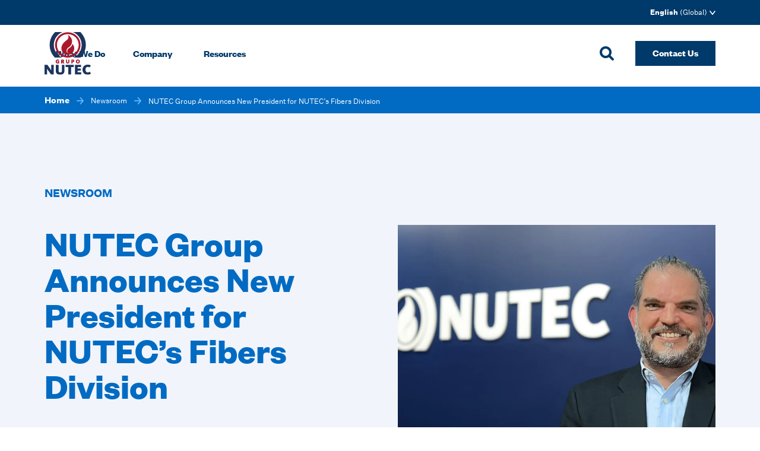

--- FILE ---
content_type: text/html; charset=UTF-8
request_url: https://gruponutec.com/newsroom/articles/nutec-group-announces-new-president-for-nutecs-fibers-division/
body_size: 14500
content:
<!DOCTYPE html><html><head><meta charset="utf-8">
<meta name="viewport" content="width=device-width, initial-scale=1">
<title>Effective 1 May 2023, NUTEC Group appointed Gerardo Muraira as its new President, Fibers Division. For nearly eight years previously, Gerardo headed up the group’s North American subsidiary, NUTEC Inc.</title>
<script src="https://static.cdn.prismic.io/prismic.min.js?repo=nutec&new=true" async defer data-hid="f1d1a86"></script>
<meta name="New President for NUTEC’s Fibers Division - NUTEC" content="GRUPO NUTEC" keyword image>
<link rel="preload" as="fetch" crossorigin="anonymous" href="/newsroom/articles/nutec-group-announces-new-president-for-nutecs-fibers-division/_payload.json">
<style>.fade-enter-active,.fade-leave-active{transition:all .3s ease-in-out}.fade-enter-from,.fade-leave-to{opacity:0;transform:translateY(-20%)}</style>
<style>/*! tailwindcss v3.3.3 | MIT License | https://tailwindcss.com*/*,:after,:before{border:0 solid;box-sizing:border-box}:after,:before{--tw-content:""}html{line-height:1.5;-webkit-text-size-adjust:100%;font-family:ui-sans-serif,system-ui,-apple-system,BlinkMacSystemFont,Segoe UI,Roboto,Helvetica Neue,Arial,Noto Sans,sans-serif,Apple Color Emoji,Segoe UI Emoji,Segoe UI Symbol,Noto Color Emoji;font-feature-settings:normal;font-variation-settings:normal;-moz-tab-size:4;-o-tab-size:4;tab-size:4}body{line-height:inherit;margin:0}hr{border-top-width:1px;color:inherit;height:0}abbr:where([title]){-webkit-text-decoration:underline dotted;text-decoration:underline dotted}h1,h2,h3,h4,h5,h6{font-size:inherit;font-weight:inherit}a{text-decoration:inherit}b,strong{font-weight:bolder}code,kbd,pre,samp{font-family:ui-monospace,SFMono-Regular,Menlo,Monaco,Consolas,Liberation Mono,Courier New,monospace;font-size:1em}small{font-size:80%}sub,sup{font-size:75%;line-height:0;position:relative;vertical-align:baseline}sub{bottom:-.25em}sup{top:-.5em}table{border-collapse:collapse;border-color:inherit;text-indent:0}button,input,optgroup,select,textarea{color:inherit;font-family:inherit;font-feature-settings:inherit;font-size:100%;font-variation-settings:inherit;font-weight:inherit;line-height:inherit;margin:0;padding:0}button,select{text-transform:none}[type=button],[type=reset],[type=submit],button{-webkit-appearance:button;background-color:transparent;background-image:none}:-moz-focusring{outline:auto}:-moz-ui-invalid{box-shadow:none}progress{vertical-align:baseline}::-webkit-inner-spin-button,::-webkit-outer-spin-button{height:auto}[type=search]{-webkit-appearance:textfield;outline-offset:-2px}::-webkit-search-decoration{-webkit-appearance:none}::-webkit-file-upload-button{-webkit-appearance:button;font:inherit}summary{display:list-item}blockquote,dd,dl,figure,h1,h2,h3,h4,h5,h6,hr,p,pre{margin:0}fieldset{margin:0}fieldset,legend{padding:0}menu,ol,ul{list-style:none;margin:0;padding:0}dialog{padding:0}textarea{resize:vertical}input::-moz-placeholder,textarea::-moz-placeholder{color:#9ca3af;opacity:1}input::placeholder,textarea::placeholder{color:#9ca3af;opacity:1}[role=button],button{cursor:pointer}:disabled{cursor:default}audio,canvas,embed,iframe,img,object,svg,video{display:block;vertical-align:middle}img,video{height:auto;max-width:100%}[hidden]{display:none}*,:after,:before{--tw-border-spacing-x:0;--tw-border-spacing-y:0;--tw-translate-x:0;--tw-translate-y:0;--tw-rotate:0;--tw-skew-x:0;--tw-skew-y:0;--tw-scale-x:1;--tw-scale-y:1;--tw-pan-x: ;--tw-pan-y: ;--tw-pinch-zoom: ;--tw-scroll-snap-strictness:proximity;--tw-gradient-from-position: ;--tw-gradient-via-position: ;--tw-gradient-to-position: ;--tw-ordinal: ;--tw-slashed-zero: ;--tw-numeric-figure: ;--tw-numeric-spacing: ;--tw-numeric-fraction: ;--tw-ring-inset: ;--tw-ring-offset-width:0px;--tw-ring-offset-color:#fff;--tw-ring-color:rgba(59,130,246,.5);--tw-ring-offset-shadow:0 0 #0000;--tw-ring-shadow:0 0 #0000;--tw-shadow:0 0 #0000;--tw-shadow-colored:0 0 #0000;--tw-blur: ;--tw-brightness: ;--tw-contrast: ;--tw-grayscale: ;--tw-hue-rotate: ;--tw-invert: ;--tw-saturate: ;--tw-sepia: ;--tw-drop-shadow: ;--tw-backdrop-blur: ;--tw-backdrop-brightness: ;--tw-backdrop-contrast: ;--tw-backdrop-grayscale: ;--tw-backdrop-hue-rotate: ;--tw-backdrop-invert: ;--tw-backdrop-opacity: ;--tw-backdrop-saturate: ;--tw-backdrop-sepia: }::backdrop{--tw-border-spacing-x:0;--tw-border-spacing-y:0;--tw-translate-x:0;--tw-translate-y:0;--tw-rotate:0;--tw-skew-x:0;--tw-skew-y:0;--tw-scale-x:1;--tw-scale-y:1;--tw-pan-x: ;--tw-pan-y: ;--tw-pinch-zoom: ;--tw-scroll-snap-strictness:proximity;--tw-gradient-from-position: ;--tw-gradient-via-position: ;--tw-gradient-to-position: ;--tw-ordinal: ;--tw-slashed-zero: ;--tw-numeric-figure: ;--tw-numeric-spacing: ;--tw-numeric-fraction: ;--tw-ring-inset: ;--tw-ring-offset-width:0px;--tw-ring-offset-color:#fff;--tw-ring-color:rgba(59,130,246,.5);--tw-ring-offset-shadow:0 0 #0000;--tw-ring-shadow:0 0 #0000;--tw-shadow:0 0 #0000;--tw-shadow-colored:0 0 #0000;--tw-blur: ;--tw-brightness: ;--tw-contrast: ;--tw-grayscale: ;--tw-hue-rotate: ;--tw-invert: ;--tw-saturate: ;--tw-sepia: ;--tw-drop-shadow: ;--tw-backdrop-blur: ;--tw-backdrop-brightness: ;--tw-backdrop-contrast: ;--tw-backdrop-grayscale: ;--tw-backdrop-hue-rotate: ;--tw-backdrop-invert: ;--tw-backdrop-opacity: ;--tw-backdrop-saturate: ;--tw-backdrop-sepia: }.static{position:static}.fixed{position:fixed}.absolute{position:absolute}.relative{position:relative}.inset-0{inset:0}.inset-x-0{left:0;right:0}.bottom-\[28\%\]{bottom:28%}.bottom-\[98px\]{bottom:98px}.left-0{left:0}.left-\[-20px\]{left:-20px}.left-\[14\%\]{left:14%}.left-\[151px\]{left:151px}.left-\[19\%\]{left:19%}.left-\[21\%\]{left:21%}.left-\[26\%\]{left:26%}.left-\[34\%\]{left:34%}.left-\[46\%\]{left:46%}.left-\[48\%\]{left:48%}.left-\[50\%\]{left:50%}.right-0{right:0}.top-0{top:0}.top-9{top:2.25rem}.top-\[100px\]{top:100px}.top-\[30\%\]{top:30%}.top-\[35\%\]{top:35%}.top-\[38\%\]{top:38%}.top-\[40\%\]{top:40%}.top-\[44\%\]{top:44%}.top-\[46\%\]{top:46%}.-z-10{z-index:-10}.z-10{z-index:10}.z-20{z-index:20}.z-\[-10\]{z-index:-10}.z-\[1000\]{z-index:1000}.z-\[100\]{z-index:100}.z-\[19\]{z-index:19}.z-\[99999\]{z-index:99999}.z-\[999\]{z-index:999}.col-start-1{grid-column-start:1}.col-start-2{grid-column-start:2}.mx-2{margin-left:.5rem;margin-right:.5rem}.mx-6{margin-left:1.5rem;margin-right:1.5rem}.mx-auto{margin-left:auto;margin-right:auto}.my-10{margin-bottom:2.5rem;margin-top:2.5rem}.my-5{margin-bottom:1.25rem;margin-top:1.25rem}.my-\[60px\]{margin-bottom:60px;margin-top:60px}.mb-10{margin-bottom:2.5rem}.mb-14{margin-bottom:3.5rem}.mb-2{margin-bottom:.5rem}.mb-3{margin-bottom:.75rem}.mb-5{margin-bottom:1.25rem}.mb-6{margin-bottom:1.5rem}.mb-\[-6px\]{margin-bottom:-6px}.mb-\[36px\]{margin-bottom:36px}.mb-\[40px\]{margin-bottom:40px}.mb-\[50px\]{margin-bottom:50px}.mb-\[60px\]{margin-bottom:60px}.mb-\[70px\]{margin-bottom:70px}.mb-\[80px\]{margin-bottom:80px}.mb-\[90px\]{margin-bottom:90px}.ml-1{margin-left:.25rem}.ml-3{margin-left:.75rem}.ml-4{margin-left:1rem}.ml-5{margin-left:1.25rem}.ml-6{margin-left:1.5rem}.ml-\[200px\]{margin-left:200px}.mr-3{margin-right:.75rem}.mt-1{margin-top:.25rem}.mt-10{margin-top:2.5rem}.mt-12{margin-top:3rem}.mt-2{margin-top:.5rem}.mt-4{margin-top:1rem}.mt-5{margin-top:1.25rem}.mt-6{margin-top:1.5rem}.mt-8{margin-top:2rem}.mt-\[-6px\]{margin-top:-6px}.mt-\[\.1rem\]{margin-top:.1rem}.mt-\[10px\]{margin-top:10px}.mt-\[12px\]{margin-top:12px}.mt-\[14px\]{margin-top:14px}.mt-\[15px\]{margin-top:15px}.mt-\[16px\]{margin-top:16px}.mt-\[22px\]{margin-top:22px}.mt-\[26px\]{margin-top:26px}.mt-\[30px\]{margin-top:30px}.mt-\[32px\]{margin-top:32px}.mt-\[35px\]{margin-top:35px}.mt-\[40px\]{margin-top:40px}.mt-\[48px\]{margin-top:48px}.mt-\[50px\]{margin-top:50px}.mt-\[60px\]{margin-top:60px}.mt-\[6px\]{margin-top:6px}.mt-\[8px\]{margin-top:8px}.mt-\[96px\]{margin-top:96px}.block{display:block}.flex{display:flex}.grid{display:grid}.hidden{display:none}.h-10{height:2.5rem}.h-3{height:.75rem}.h-4{height:1rem}.h-5{height:1.25rem}.h-\[100px\]{height:100px}.h-\[10px\]{height:10px}.h-\[126px\]{height:126px}.h-\[144px\]{height:144px}.h-\[200px\]{height:200px}.h-\[20px\]{height:20px}.h-\[240px\]{height:240px}.h-\[24px\]{height:24px}.h-\[290px\]{height:290px}.h-\[300px\]{height:300px}.h-\[32px\]{height:32px}.h-\[430px\]{height:430px}.h-\[45px\]{height:45px}.h-\[48px\]{height:48px}.h-\[500px\]{height:500px}.h-\[50px\]{height:50px}.h-\[55px\]{height:55px}.h-\[60\%\]{height:60%}.h-\[700px\]{height:700px}.h-\[800px\]{height:800px}.h-\[80px\]{height:80px}.h-\[96px\]{height:96px}.h-\[980px\]{height:980px}.h-auto{height:auto}.h-full{height:100%}.max-h-\[280px\]{max-height:280px}.max-h-\[calc\(1080px-144px\)\]{max-height:936px}.min-h-\[120px\]{min-height:120px}.min-h-\[380px\]{min-height:380px}.w-10{width:2.5rem}.w-5{width:1.25rem}.w-\[10px\]{width:10px}.w-\[120px\]{width:120px}.w-\[152px\]{width:152px}.w-\[180px\]{width:180px}.w-\[20px\]{width:20px}.w-\[28\%\]{width:28%}.w-\[400px\]{width:400px}.w-\[50px\]{width:50px}.w-\[55px\]{width:55px}.w-\[814px\]{width:814px}.w-auto{width:auto}.w-full{width:100%}.min-w-\[100\%\]{min-width:100%}.min-w-\[150px\]{min-width:150px}.min-w-\[24px\]{min-width:24px}.min-w-\[400px\]{min-width:400px}.min-w-\[51px\]{min-width:51px}.min-w-\[678px\]{min-width:678px}.max-w-\[1720px\]{max-width:1720px}.max-w-\[1900px\]{max-width:1900px}.max-w-\[1920px\]{max-width:1920px}.max-w-\[400px\]{max-width:400px}.max-w-\[800px\]{max-width:800px}.flex-grow{flex-grow:1}.rotate-180{--tw-rotate:180deg}.rotate-180,.transform{transform:translate(var(--tw-translate-x),var(--tw-translate-y)) rotate(var(--tw-rotate)) skewX(var(--tw-skew-x)) skewY(var(--tw-skew-y)) scaleX(var(--tw-scale-x)) scaleY(var(--tw-scale-y))}.cursor-pointer{cursor:pointer}.list-disc{list-style-type:disc}.grid-cols-1{grid-template-columns:repeat(1,minmax(0,1fr))}.grid-cols-2{grid-template-columns:repeat(2,minmax(0,1fr))}.grid-cols-3{grid-template-columns:repeat(3,minmax(0,1fr))}.grid-cols-\[25px_25px_25px_25px\]{grid-template-columns:25px 25px 25px 25px}.grid-rows-2{grid-template-rows:repeat(2,minmax(0,1fr))}.grid-rows-4{grid-template-rows:repeat(4,minmax(0,1fr))}.flex-col{flex-direction:column}.flex-col-reverse{flex-direction:column-reverse}.items-start{align-items:flex-start}.items-center{align-items:center}.justify-start{justify-content:flex-start}.justify-end{justify-content:flex-end}.justify-center{justify-content:center}.justify-between{justify-content:space-between}.justify-items-center{justify-items:center}.gap-10{gap:2.5rem}.gap-2{gap:.5rem}.gap-3{gap:.75rem}.gap-4{gap:1rem}.gap-5{gap:1.25rem}.gap-\[14px\]{gap:14px}.gap-\[40px\]{gap:40px}.gap-x-6{-moz-column-gap:1.5rem;column-gap:1.5rem}.gap-x-\[10px\]{-moz-column-gap:10px;column-gap:10px}.gap-y-1{row-gap:.25rem}.gap-y-10{row-gap:2.5rem}.gap-y-3{row-gap:.75rem}.gap-y-\[22px\]{row-gap:22px}.gap-y-\[30px\]{row-gap:30px}.gap-y-\[40px\]{row-gap:40px}.space-y-4>:not([hidden])~:not([hidden]){--tw-space-y-reverse:0;margin-bottom:calc(1rem*var(--tw-space-y-reverse));margin-top:calc(1rem*(1 - var(--tw-space-y-reverse)))}.justify-self-end{justify-self:end}.overflow-hidden{overflow:hidden}.overflow-x-scroll{overflow-x:scroll}.rounded-full{border-radius:9999px}.rounded-lg{border-radius:.5rem}.border-\[1px\]{border-width:1px}.border-\[2px\]{border-width:2px}.border-r-2{border-right-width:2px}.border-solid{border-style:solid}.border-dashed{border-style:dashed}.border-black{--tw-border-opacity:1;border-color:rgb(39 39 39/var(--tw-border-opacity))}.border-white{--tw-border-opacity:1;border-color:rgb(255 255 255/var(--tw-border-opacity))}.bg-baby-blue{--tw-bg-opacity:1;background-color:rgb(241 244 250/var(--tw-bg-opacity))}.bg-black{--tw-bg-opacity:1;background-color:rgb(39 39 39/var(--tw-bg-opacity))}.bg-blue{--tw-bg-opacity:1;background-color:rgb(1 107 195/var(--tw-bg-opacity))}.bg-dark-blue{--tw-bg-opacity:1;background-color:rgb(0 58 106/var(--tw-bg-opacity))}.bg-light-baby-blue{--tw-bg-opacity:1;background-color:rgb(222 233 255/var(--tw-bg-opacity))}.bg-mid-blue{--tw-bg-opacity:1;background-color:rgb(105 185 252/var(--tw-bg-opacity))}.bg-mid-green{--tw-bg-opacity:1;background-color:rgb(104 166 120/var(--tw-bg-opacity))}.bg-white{--tw-bg-opacity:1;background-color:rgb(255 255 255/var(--tw-bg-opacity))}.fill-blue{fill:#016bc3}.fill-dark-blue{fill:#003a6a}.fill-mid-blue{fill:#69b9fc}.fill-white{fill:#fff}.object-contain{-o-object-fit:contain;object-fit:contain}.object-cover{-o-object-fit:cover;object-fit:cover}.p-10{padding:2.5rem}.p-4{padding:1rem}.p-6{padding:1.5rem}.p-8{padding:2rem}.p-\[60px\]{padding:60px}.px-10{padding-left:2.5rem;padding-right:2.5rem}.px-2{padding-left:.5rem;padding-right:.5rem}.px-4{padding-left:1rem;padding-right:1rem}.px-5{padding-left:1.25rem;padding-right:1.25rem}.px-6{padding-left:1.5rem;padding-right:1.5rem}.px-9{padding-left:2.25rem;padding-right:2.25rem}.px-\[\.8em\]{padding-left:.8em;padding-right:.8em}.px-\[1\.2em\]{padding-left:1.2em;padding-right:1.2em}.px-\[1\.8em\]{padding-left:1.8em;padding-right:1.8em}.px-\[154px\]{padding-left:154px;padding-right:154px}.px-\[50px\]{padding-left:50px;padding-right:50px}.px-\[60px\]{padding-left:60px;padding-right:60px}.px-\[75px\]{padding-left:75px;padding-right:75px}.py-12{padding-bottom:3rem;padding-top:3rem}.py-20{padding-bottom:5rem;padding-top:5rem}.py-3{padding-bottom:.75rem;padding-top:.75rem}.py-4{padding-bottom:1rem;padding-top:1rem}.py-5{padding-bottom:1.25rem;padding-top:1.25rem}.py-6{padding-bottom:1.5rem;padding-top:1.5rem}.py-8{padding-bottom:2rem;padding-top:2rem}.py-\[\.65em\]{padding-bottom:.65em;padding-top:.65em}.py-\[10px\]{padding-bottom:10px;padding-top:10px}.py-\[40px\]{padding-bottom:40px;padding-top:40px}.py-\[45px\]{padding-bottom:45px;padding-top:45px}.py-\[60px\]{padding-bottom:60px;padding-top:60px}.py-\[75px\]{padding-bottom:75px;padding-top:75px}.py-\[80px\]{padding-bottom:80px;padding-top:80px}.pb-10{padding-bottom:2.5rem}.pb-5{padding-bottom:1.25rem}.pb-\[\.6em\]{padding-bottom:.6em}.pb-\[100px\]{padding-bottom:100px}.pb-\[30px\]{padding-bottom:30px}.pb-\[32px\]{padding-bottom:32px}.pb-\[60px\]{padding-bottom:60px}.pb-\[70px\]{padding-bottom:70px}.pb-\[80px\]{padding-bottom:80px}.pb-\[98px\]{padding-bottom:98px}.pl-10{padding-left:2.5rem}.pl-\[17px\]{padding-left:17px}.pl-\[30px\]{padding-left:30px}.pr-6{padding-right:1.5rem}.pr-\[20px\]{padding-right:20px}.pr-\[64px\]{padding-right:64px}.pt-1{padding-top:.25rem}.pt-10{padding-top:2.5rem}.pt-3{padding-top:.75rem}.pt-6{padding-top:1.5rem}.pt-8{padding-top:2rem}.pt-\[\.5em\]{padding-top:.5em}.pt-\[100px\]{padding-top:100px}.pt-\[140px\]{padding-top:140px}.pt-\[40px\]{padding-top:40px}.pt-\[50px\]{padding-top:50px}.pt-\[60px\]{padding-top:60px}.pt-\[70px\]{padding-top:70px}.pt-\[80px\]{padding-top:80px}.pt-\[96px\]{padding-top:96px}.text-left{text-align:left}.text-center{text-align:center}.text-justify{text-align:justify}.font-founders-grosteskers{font-family:Founders Grotesk,Helvetica Neue,Helvetica,Arial}.font-untitled-sans{font-family:Untitled Sans,Helvetica Neue,Helvetica,Arial,sans-serif}.text-\[10px\]{font-size:10px}.text-\[12px\]{font-size:12px}.text-\[14px\]{font-size:14px}.text-\[16px\]{font-size:16px}.text-\[18px\]{font-size:18px}.text-\[20px\]{font-size:20px}.text-\[24px\]{font-size:24px}.text-\[2px\]{font-size:2px}.text-\[30px\]{font-size:30px}.text-\[32px\]{font-size:32px}.text-\[35px\]{font-size:35px}.text-\[40px\]{font-size:40px}.text-\[70px\]{font-size:70px}.text-\[90px\]{font-size:90px}.font-\[900\]{font-weight:900}.font-bold{font-weight:700}.font-normal{font-weight:400}.font-semibold{font-weight:600}.uppercase{text-transform:uppercase}.leading-\[1\.3em\]{line-height:1.3em}.leading-\[12px\]{line-height:12px}.leading-\[130px\]{line-height:130px}.leading-\[21px\]{line-height:21px}.leading-\[32px\]{line-height:32px}.leading-\[35px\]{line-height:35px}.leading-\[40px\]{line-height:40px}.leading-\[60px\]{line-height:60px}.tracking-tight{letter-spacing:-.025em}.text-\[\#B40023\]{--tw-text-opacity:1;color:rgb(180 0 35/var(--tw-text-opacity))}.text-\[\#FF0000\]{--tw-text-opacity:1;color:rgb(255 0 0/var(--tw-text-opacity))}.text-\[\#FFFFFF80\]{color:#ffffff80}.text-black{--tw-text-opacity:1;color:rgb(39 39 39/var(--tw-text-opacity))}.text-blue{--tw-text-opacity:1;color:rgb(1 107 195/var(--tw-text-opacity))}.text-crimson{--tw-text-opacity:1;color:rgb(180 0 35/var(--tw-text-opacity))}.text-dark-blue{--tw-text-opacity:1;color:rgb(0 58 106/var(--tw-text-opacity))}.text-light-blue{--tw-text-opacity:1;color:rgb(159 211 255/var(--tw-text-opacity))}.text-mid-blue{--tw-text-opacity:1;color:rgb(105 185 252/var(--tw-text-opacity))}.text-white{--tw-text-opacity:1;color:rgb(255 255 255/var(--tw-text-opacity))}.opacity-\[\.8\]{opacity:.8}.transition{transition-duration:.15s;transition-property:color,background-color,border-color,text-decoration-color,fill,stroke,opacity,box-shadow,transform,filter,-webkit-backdrop-filter;transition-property:color,background-color,border-color,text-decoration-color,fill,stroke,opacity,box-shadow,transform,filter,backdrop-filter;transition-property:color,background-color,border-color,text-decoration-color,fill,stroke,opacity,box-shadow,transform,filter,backdrop-filter,-webkit-backdrop-filter;transition-timing-function:cubic-bezier(.4,0,.2,1)}html{font-family:Untitled Sans,Helvetica Neue,Helvetica,Arial,sans-serif}input,select,textarea{-webkit-appearance:none;-moz-appearance:none;border-radius:0;width:100%}button,input,input[type=submit],select,textarea{appearance:none;background:none;border:none;color:inherit;font-family:inherit;font-size:1em;font-weight:inherit;outline:none}button,input[type=submit]{-webkit-appearance:none;-moz-appearance:none;border-radius:0;cursor:pointer;padding:0;transition:all .5s ease}a{color:inherit;text-decoration:none;transition:all .5s ease}a:hover{color:#016bc3}button:hover{background-color:#fff;color:#003a6a}svg{height:100%;max-height:100%;max-width:100%;width:100%;fill:inherit}.heading1,.heading2,.heading3,.heading4{font-family:Founders Grotesk,Helvetica Neue,Helvetica,Arial;font-weight:700}.body-reg{line-height:1.3em}.body-bold,.body-reg{font-family:Untitled Sans,Helvetica Neue,Helvetica,Arial,sans-serif}.body-bold{font-weight:700}.text-big,.text-med,.text-small{font-family:Founders Grotesk,Helvetica Neue,Helvetica,Arial;font-weight:700}@media (min-width:10px){.heading1{font-size:35px;line-height:45px}.heading2{font-size:28px;line-height:38px}.heading3{font-size:24px;line-height:32px}.body-bold,.body-reg{font-size:16px;line-height:24px}.text-big{font-size:20px;line-height:30px}.text-med{font-size:18px;line-height:28px}.text-small{font-size:16px;line-height:24px}}@media (min-width:601px){.heading1{font-size:50px;line-height:60px}.heading2{font-size:40px;line-height:50px}.heading3{font-size:30px;line-height:40px}.body-bold,.body-reg{font-size:16px;line-height:24px}.text-big{font-size:20px;line-height:30px}.text-med{font-size:18px;line-height:28px}.text-small{font-size:16px;line-height:24px}}@media (min-width:1001px){.heading1{font-size:clamp(2em,calc(6vw + .1em),60px);line-height:60px}.heading2{font-size:clamp(2em,calc(6vw + .1em),50px);line-height:60px}.heading3{font-size:clamp(2em,calc(6vw + .1em),30px);line-height:40px}.heading4{font-size:24px;line-height:24px}.body-bold,.body-reg{font-size:18px;line-height:28px}.text-big{font-size:20px;line-height:20px}.text-med{font-size:18px;line-height:28px}.text-small{font-size:16px;line-height:24px}}@media (min-width:1551px){.heading1{font-size:clamp(2em,calc(6vw + .1em),70px);line-height:80px}.heading2{font-size:clamp(2em,calc(6vw + .1em),60px);line-height:70px}.heading3{font-size:clamp(2em,calc(6vw + .1em),40px);line-height:50px}.heading4{font-size:35px;line-height:35px}.body-bold,.body-reg{font-size:20px;line-height:30px}.text-big{font-size:30px;line-height:30px}.text-med{font-size:20px;line-height:30px}.text-small{font-size:16px;line-height:24px}}.hover\:bg-blue:hover{--tw-bg-opacity:1;background-color:rgb(1 107 195/var(--tw-bg-opacity))}.hover\:bg-transparent:hover{background-color:hsla(0,0%,100%,0)}.hover\:bg-white:hover{--tw-bg-opacity:1;background-color:rgb(255 255 255/var(--tw-bg-opacity))}.hover\:fill-blue:hover{fill:#016bc3}.hover\:fill-dark-blue:hover{fill:#003a6a}.hover\:p-1:hover{padding:.25rem}.hover\:text-blue:hover{--tw-text-opacity:1;color:rgb(1 107 195/var(--tw-text-opacity))}.hover\:text-dark-blue:hover{--tw-text-opacity:1;color:rgb(0 58 106/var(--tw-text-opacity))}.hover\:text-white:hover{--tw-text-opacity:1;color:rgb(255 255 255/var(--tw-text-opacity))}.hover\:underline:hover{text-decoration-line:underline}@media (min-width:601px){.md\:mx-\[50px\]{margin-left:50px;margin-right:50px}.md\:my-0{margin-top:0}.md\:mb-0,.md\:my-0{margin-bottom:0}.md\:mb-4{margin-bottom:1rem}.md\:mb-\[30px\]{margin-bottom:30px}.md\:mb-\[60px\]{margin-bottom:60px}.md\:mb-\[72px\]{margin-bottom:72px}.md\:mt-0{margin-top:0}.md\:mt-10{margin-top:2.5rem}.md\:mt-16{margin-top:4rem}.md\:mt-20{margin-top:5rem}.md\:mt-8{margin-top:2rem}.md\:mt-\[20px\]{margin-top:20px}.md\:mt-\[40px\]{margin-top:40px}.md\:mt-\[50px\]{margin-top:50px}.md\:mt-\[60px\]{margin-top:60px}.md\:flex{display:flex}.md\:grid{display:grid}.md\:h-\[180px\]{height:180px}.md\:h-\[240px\]{height:240px}.md\:h-\[440px\]{height:440px}.md\:h-\[524px\]{height:524px}.md\:h-\[600px\]{height:600px}.md\:h-\[60px\]{height:60px}.md\:w-\[50\%\]{width:50%}.md\:grid-cols-2{grid-template-columns:repeat(2,minmax(0,1fr))}.md\:grid-rows-1{grid-template-rows:repeat(1,minmax(0,1fr))}.md\:grid-rows-2{grid-template-rows:repeat(2,minmax(0,1fr))}.md\:grid-rows-4{grid-template-rows:repeat(4,minmax(0,1fr))}.md\:flex-row{flex-direction:row}.md\:flex-col{flex-direction:column}.md\:content-center{align-content:center}.md\:items-start{align-items:flex-start}.md\:justify-start{justify-content:flex-start}.md\:justify-between{justify-content:space-between}.md\:justify-items-start{justify-items:start}.md\:gap-x-10{-moz-column-gap:2.5rem;column-gap:2.5rem}.md\:gap-x-3{-moz-column-gap:.75rem;column-gap:.75rem}.md\:gap-y-\[50px\]{row-gap:50px}.md\:gap-y-\[60px\]{row-gap:60px}.md\:self-start{align-self:flex-start}.md\:px-8{padding-left:2rem;padding-right:2rem}.md\:px-\[100px\]{padding-left:100px;padding-right:100px}.md\:px-\[50px\]{padding-left:50px;padding-right:50px}.md\:py-4{padding-bottom:1rem;padding-top:1rem}.md\:py-\[30px\]{padding-bottom:30px;padding-top:30px}.md\:py-\[60px\]{padding-bottom:60px;padding-top:60px}.md\:py-\[80px\]{padding-bottom:80px;padding-top:80px}.md\:pb-\[100px\]{padding-bottom:100px}.md\:pb-\[40px\]{padding-bottom:40px}.md\:pb-\[48px\]{padding-bottom:48px}.md\:pb-\[70px\]{padding-bottom:70px}.md\:pb-\[80px\]{padding-bottom:80px}.md\:pl-\[120px\]{padding-left:120px}.md\:pr-\[100px\]{padding-right:100px}.md\:pt-\[120px\]{padding-top:120px}.md\:pt-\[60px\]{padding-top:60px}.md\:pt-\[70px\]{padding-top:70px}.md\:pt-\[80px\]{padding-top:80px}.md\:text-left{text-align:left}.md\:text-\[18px\]{font-size:18px}.md\:text-\[20px\]{font-size:20px}.md\:text-\[30px\]{font-size:30px}.md\:text-\[55px\]{font-size:55px}.md\:leading-\[36px\]{line-height:36px}.md\:leading-\[55px\]{line-height:55px}}@media (min-width:1001px){.lg\:col-start-1{grid-column-start:1}.lg\:col-start-2{grid-column-start:2}.lg\:col-start-3{grid-column-start:3}.lg\:col-start-4{grid-column-start:4}.lg\:col-end-2{grid-column-end:2}.lg\:col-end-3{grid-column-end:3}.lg\:col-end-4{grid-column-end:4}.lg\:col-end-5{grid-column-end:5}.lg\:row-start-1{grid-row-start:1}.lg\:row-end-2{grid-row-end:2}.lg\:m-0{margin:0}.lg\:mx-\[75px\]{margin-left:75px;margin-right:75px}.lg\:mx-auto{margin-left:auto;margin-right:auto}.lg\:my-0{margin-bottom:0;margin-top:0}.lg\:mb-10{margin-bottom:2.5rem}.lg\:mb-5{margin-bottom:1.25rem}.lg\:mb-8{margin-bottom:2rem}.lg\:mb-\[100px\]{margin-bottom:100px}.lg\:mb-\[140px\]{margin-bottom:140px}.lg\:mb-\[40px\]{margin-bottom:40px}.lg\:mb-\[48px\]{margin-bottom:48px}.lg\:mb-\[60px\]{margin-bottom:60px}.lg\:mb-\[80px\]{margin-bottom:80px}.lg\:ml-3{margin-left:.75rem}.lg\:ml-\[70px\]{margin-left:70px}.lg\:mr-9{margin-right:2.25rem}.lg\:mt-0{margin-top:0}.lg\:mt-10{margin-top:2.5rem}.lg\:mt-12{margin-top:3rem}.lg\:mt-3{margin-top:.75rem}.lg\:mt-5{margin-top:1.25rem}.lg\:mt-\[144px\]{margin-top:144px}.lg\:mt-\[20px\]{margin-top:20px}.lg\:mt-\[30px\]{margin-top:30px}.lg\:mt-\[40px\]{margin-top:40px}.lg\:mt-\[50px\]{margin-top:50px}.lg\:mt-\[60px\]{margin-top:60px}.lg\:mt-\[70px\]{margin-top:70px}.lg\:block{display:block}.lg\:flex{display:flex}.lg\:grid{display:grid}.lg\:hidden{display:none}.lg\:h-\[100\%\]{height:100%}.lg\:h-\[220px\]{height:220px}.lg\:h-\[290px\]{height:290px}.lg\:h-\[330px\]{height:330px}.lg\:h-\[688px\]{height:688px}.lg\:h-\[calc\(100vh-144px\)\]{height:calc(100vh - 144px)}.lg\:h-full{height:100%}.lg\:max-h-\[200px\]{max-height:200px}.lg\:w-\[430px\]{width:430px}.lg\:w-\[50\%\]{width:50%}.lg\:w-\[66\%\]{width:66%}.lg\:w-auto{width:auto}.lg\:min-w-0{min-width:0}.lg\:max-w-\[250px\]{max-width:250px}.lg\:max-w-\[500px\]{max-width:500px}.lg\:grid-cols-2{grid-template-columns:repeat(2,minmax(0,1fr))}.lg\:grid-cols-3{grid-template-columns:repeat(3,minmax(0,1fr))}.lg\:grid-cols-4{grid-template-columns:repeat(4,minmax(0,1fr))}.lg\:grid-cols-\[35\%_35\%_25\%\]{grid-template-columns:35% 35% 25%}.lg\:grid-cols-\[40\%_60\%\]{grid-template-columns:40% 60%}.lg\:grid-cols-\[48\%_48\%\]{grid-template-columns:48% 48%}.lg\:grid-cols-\[50\%_50\%\]{grid-template-columns:50% 50%}.lg\:grid-cols-\[58\%_40\%\]{grid-template-columns:58% 40%}.lg\:grid-rows-1{grid-template-rows:repeat(1,minmax(0,1fr))}.lg\:flex-row-reverse{flex-direction:row-reverse}.lg\:flex-col{flex-direction:column}.lg\:items-center{align-items:center}.lg\:justify-start{justify-content:flex-start}.lg\:justify-end{justify-content:flex-end}.lg\:justify-center{justify-content:center}.lg\:justify-between{justify-content:space-between}.lg\:gap-0{gap:0}.lg\:gap-\[100px\]{gap:100px}.lg\:gap-x-10{-moz-column-gap:2.5rem;column-gap:2.5rem}.lg\:gap-x-5{-moz-column-gap:1.25rem;column-gap:1.25rem}.lg\:gap-x-\[60px\]{-moz-column-gap:60px;column-gap:60px}.lg\:gap-x-\[80px\]{-moz-column-gap:80px;column-gap:80px}.lg\:gap-y-0{row-gap:0}.lg\:gap-y-\[50px\]{row-gap:50px}.lg\:justify-self-start{justify-self:start}.lg\:bg-dark-blue{--tw-bg-opacity:1;background-color:rgb(0 58 106/var(--tw-bg-opacity))}.lg\:bg-mid-blue{--tw-bg-opacity:1;background-color:rgb(105 185 252/var(--tw-bg-opacity))}.lg\:object-contain{-o-object-fit:contain;object-fit:contain}.lg\:object-\[unset\]{-o-object-position:unset;object-position:unset}.lg\:p-0{padding:0}.lg\:p-10{padding:2.5rem}.lg\:p-8{padding:2rem}.lg\:p-\[28px\]{padding:28px}.lg\:px-5{padding-left:1.25rem;padding-right:1.25rem}.lg\:px-\[0px\]{padding-left:0;padding-right:0}.lg\:px-\[150px\]{padding-left:150px;padding-right:150px}.lg\:px-\[270px\]{padding-left:270px;padding-right:270px}.lg\:px-\[74px\]{padding-left:74px;padding-right:74px}.lg\:px-\[75px\]{padding-left:75px;padding-right:75px}.lg\:py-3{padding-bottom:.75rem;padding-top:.75rem}.lg\:py-5{padding-bottom:1.25rem;padding-top:1.25rem}.lg\:py-\[150px\]{padding-bottom:150px;padding-top:150px}.lg\:py-\[74px\]{padding-bottom:74px;padding-top:74px}.lg\:py-\[78px\]{padding-bottom:78px;padding-top:78px}.lg\:pb-0{padding-bottom:0}.lg\:pb-10{padding-bottom:2.5rem}.lg\:pb-\[100px\]{padding-bottom:100px}.lg\:pb-\[150px\]{padding-bottom:150px}.lg\:pb-\[40px\]{padding-bottom:40px}.lg\:pb-\[48px\]{padding-bottom:48px}.lg\:pb-\[60px\]{padding-bottom:60px}.lg\:pl-\[170px\]{padding-left:170px}.lg\:pr-\[150px\]{padding-right:150px}.lg\:pt-6{padding-top:1.5rem}.lg\:pt-\[100px\]{padding-top:100px}.lg\:pt-\[120px\]{padding-top:120px}.lg\:pt-\[146px\]{padding-top:146px}.lg\:pt-\[150px\]{padding-top:150px}.lg\:pt-\[230px\]{padding-top:230px}.lg\:pt-\[40px\]{padding-top:40px}.lg\:pt-\[60px\]{padding-top:60px}.lg\:pt-\[80px\]{padding-top:80px}.lg\:text-left{text-align:left}.lg\:text-center{text-align:center}.lg\:text-\[12px\]{font-size:12px}.lg\:text-\[16px\]{font-size:16px}.lg\:text-\[18px\]{font-size:18px}.lg\:text-\[22px\]{font-size:22px}.lg\:text-\[24px\]{font-size:24px}.lg\:text-\[32px\]{font-size:32px}.lg\:text-\[50px\]{font-size:50px}.lg\:text-\[clamp\(2em\2c calc\(6vw\+0\.1em\)\2c 70px\)\]{font-size:clamp(2em,calc(6vw + .1em),70px)}.lg\:font-\[500\]{font-weight:500}.lg\:leading-\[40px\]{line-height:40px}.lg\:leading-\[50px\]{line-height:50px}.lg\:leading-\[clamp\(2em\2c calc\(6vw\+0\.1em\)\2c 70px\)\]{line-height:clamp(2em,calc(6vw + .1em),70px)}.lg\:text-white{--tw-text-opacity:1;color:rgb(255 255 255/var(--tw-text-opacity))}.hover\:lg\:bg-white:hover,.lg\:hover\:bg-white:hover{--tw-bg-opacity:1;background-color:rgb(255 255 255/var(--tw-bg-opacity))}.hover\:lg\:text-dark-blue:hover,.lg\:hover\:text-dark-blue:hover{--tw-text-opacity:1;color:rgb(0 58 106/var(--tw-text-opacity))}}@media (min-width:1320px){.\32lg\:max-h-\[280px\]{max-height:280px}.\32lg\:grid-cols-2{grid-template-columns:repeat(2,minmax(0,1fr))}}@media (min-width:1551px){.xl\:mx-auto{margin-left:auto;margin-right:auto}.xl\:mb-10{margin-bottom:2.5rem}.xl\:mb-6{margin-bottom:1.5rem}.xl\:mb-\[48px\]{margin-bottom:48px}.xl\:mb-\[80px\]{margin-bottom:80px}.xl\:mr-11{margin-right:2.75rem}.xl\:mt-12{margin-top:3rem}.xl\:mt-\[40px\]{margin-top:40px}.xl\:mt-\[45px\]{margin-top:45px}.xl\:mt-\[50px\]{margin-top:50px}.xl\:mt-\[70px\]{margin-top:70px}.xl\:mt-\[80px\]{margin-top:80px}.xl\:h-\[340px\]{height:340px}.xl\:h-\[344px\]{height:344px}.xl\:h-\[400px\]{height:400px}.xl\:h-\[588px\]{height:588px}.xl\:h-\[80px\]{height:80px}.xl\:h-full{height:100%}.xl\:max-h-\[200px\]{max-height:200px}.xl\:max-h-\[300px\]{max-height:300px}.xl\:w-\[1920px\]{width:1920px}.xl\:w-\[25\%\]{width:25%}.xl\:w-full{width:100%}.xl\:max-w-\[1720px\]{max-width:1720px}.xl\:max-w-\[1920px\]{max-width:1920px}.xl\:grid-cols-2{grid-template-columns:repeat(2,minmax(0,1fr))}.xl\:gap-y-\[28px\]{row-gap:28px}.xl\:p-5{padding:1.25rem}.xl\:px-10{padding-left:2.5rem;padding-right:2.5rem}.xl\:px-\[100px\]{padding-left:100px;padding-right:100px}.xl\:px-\[225px\]{padding-left:225px;padding-right:225px}.xl\:px-\[255px\]{padding-left:255px;padding-right:255px}.xl\:px-\[270px\]{padding-left:270px;padding-right:270px}.xl\:px-\[300px\]{padding-left:300px;padding-right:300px}.xl\:px-\[80px\]{padding-left:80px;padding-right:80px}.xl\:py-\[100px\]{padding-bottom:100px;padding-top:100px}.xl\:py-\[40px\]{padding-bottom:40px;padding-top:40px}.xl\:py-\[60px\]{padding-bottom:60px;padding-top:60px}.xl\:pb-\[150px\]{padding-bottom:150px}.xl\:pl-\[320px\]{padding-left:320px}.xl\:pr-14{padding-right:3.5rem}.xl\:pr-\[300px\]{padding-right:300px}.xl\:pt-4{padding-top:1rem}.xl\:pt-\[150px\]{padding-top:150px}.xl\:pt-\[230px\]{padding-top:230px}.xl\:text-center{text-align:center}.xl\:text-\[120px\]{font-size:120px}.xl\:text-\[16px\]{font-size:16px}.xl\:text-\[18px\]{font-size:18px}.xl\:text-\[20px\]{font-size:20px}.xl\:text-\[24px\]{font-size:24px}.xl\:text-\[30px\]{font-size:30px}.xl\:text-\[40px\]{font-size:40px}.xl\:text-\[50px\]{font-size:50px}.xl\:font-\[500\]{font-weight:500}.xl\:leading-\[26px\]{line-height:26px}.xl\:leading-\[40px\]{line-height:40px}.xl\:leading-\[70px\]{line-height:70px}}@media (min-width:1921px){.\32xl\:mx-auto{margin-left:auto;margin-right:auto}.\32xl\:min-w-\[1920px\]{min-width:1920px}.\32xl\:text-\[18px\]{font-size:18px}.\32xl\:text-\[20px\]{font-size:20px}}.\[\&\:nth-child\(2\)\]\:bg-white:nth-child(2){--tw-bg-opacity:1;background-color:rgb(255 255 255/var(--tw-bg-opacity))}</style>
<style>@font-face{font-display:swap;font-family:Untitled Sans;font-style:normal;font-weight:400;src:url(/_nuxt/untitled-sans-regular.VrHXAs2D.ttf) format("truetype"),url(/_nuxt/untitled-sans-regular.Dz5-905_.woff2) format("woff2"),url(/_nuxt/untitled-sans-regular.o4sA4IH4.woff) format("woff")}@font-face{font-display:swap;font-family:Untitled Sans;font-style:normal;font-weight:500;src:url(/_nuxt/untitled-sans-medium.OQEMLTPJ.ttf) format("truetype"),url(/_nuxt/untitled-sans-medium.dygcXYw-.woff2) format("woff2"),url(/_nuxt/untitled-sans-medium.SrGBKt_n.woff) format("woff")}@font-face{font-display:swap;font-family:Untitled Sans;font-style:normal;font-weight:700;src:url(/_nuxt/untitled-sans-bold.kBjH6Cyn.ttf) format("truetype"),url(/_nuxt/untitled-sans-bold.1rjxKd70.woff2) format("woff2"),url(/_nuxt/untitled-sans-bold.Uw1Zio7T.woff) format("woff")}@font-face{font-display:swap;font-family:Founders Grotesk;font-style:normal;font-weight:400;src:url(/_nuxt/founders-grotesk-regular.x65m6RvC.woff2) format("woff2"),url(/_nuxt/founders-grotesk-regular.AeFyMNLN.woff) format("woff")}@font-face{font-display:swap;font-family:Founders Grotesk;font-style:normal;font-weight:500;src:url(/_nuxt/founders-grotesk-medium.aM-yFYuJ.woff2) format("woff2"),url(/_nuxt/founders-grotesk-medium.CKan_i6R.woff) format("woff")}@font-face{font-display:swap;font-family:Founders Grotesk;font-style:normal;font-weight:600;src:url(/_nuxt/founders-grotesk-semibold.rBLjZoEQ.woff2) format("woff2"),url(/_nuxt/founders-grotesk-semibold.h5JEc0o7.woff) format("woff")}@font-face{font-display:swap;font-family:Founders Grotesk;font-style:normal;font-weight:700;src:url(/_nuxt/founders-grotesk-bold.3YpaonbX.woff2) format("woff2"),url(/_nuxt/founders-grotesk-bold.hhsFwc2k.woff) format("woff")}</style>
<link rel="stylesheet" href="/_nuxt/default.NdALeBqt.css">
<link rel="modulepreload" as="script" crossorigin href="/_nuxt/entry.T3ku836p.js">
<link rel="modulepreload" as="script" crossorigin href="/_nuxt/default.yfkUI7wj.js">
<link rel="modulepreload" as="script" crossorigin href="/_nuxt/ArrowIcon.0aIuNptM.js">
<link rel="modulepreload" as="script" crossorigin href="/_nuxt/myStore.sP9JF5hp.js">
<link rel="modulepreload" as="script" crossorigin href="/_nuxt/_article_.xJyRX5Nj.js">
<link rel="modulepreload" as="script" crossorigin href="/_nuxt/TopBanner.FdVo2Xeb.js">
<link rel="modulepreload" as="script" crossorigin href="/_nuxt/CardArticle.-JMWaTjj.js">
<link rel="modulepreload" as="script" crossorigin href="/_nuxt/index.Ox05CzaX.js">
<link rel="modulepreload" as="script" crossorigin href="/_nuxt/index.AsF9fOSG.js">
<link rel="modulepreload" as="script" crossorigin href="/_nuxt/index.X3vUDhv2.js">
<link rel="modulepreload" as="script" crossorigin href="/_nuxt/index.bOXSga3v.js">
<link rel="prefetch" as="script" crossorigin href="/_nuxt/browser.nWyzqs_X.js">
<link rel="prefetch" as="script" crossorigin href="/_nuxt/_commonjsHelpers.h1p_B7zK.js">
<link rel="prefetch" as="script" crossorigin href="/_nuxt/error-404.hLv-fK6X.js">
<link rel="prefetch" as="script" crossorigin href="/_nuxt/error-500.5WGrE5Uf.js">
<script type="module" src="/_nuxt/entry.T3ku836p.js" crossorigin></script></head><body><div id="__nuxt"><div class="static"><!--[--><!----><!----><header class="flex flex-col fixed inset-x-0 top-0 z-20"><div class="hidden lg:flex justify-end bg-dark-blue px-[75px] py-3 z-[999]"><div class="w-full max-w-[1920px] mx-auto flex justify-end"><div class="relative flex flex-col bg-dark-blue"><div class="relative flex items-center cursor-pointer"><span class="text-white lg:text-[12px] xl:text-[16px]"><strong>English</strong> (Global)</span><img class="ml-1" src="data:image/svg+xml,%3csvg%20width=&#39;10&#39;%20height=&#39;7&#39;%20viewBox=&#39;0%200%2010%207&#39;%20fill=&#39;none&#39;%20xmlns=&#39;http://www.w3.org/2000/svg&#39;%3e%3cg%20id=&#39;Dropdown%20Arrow%20Closed&#39;%20clip-path=&#39;url(%23clip0_1211_1645)&#39;%3e%3cg%20id=&#39;Dropdown%20Arrow%20Closed_2&#39;%3e%3cg%20id=&#39;Clip%20path%20group&#39;%3e%3cmask%20id=&#39;mask0_1211_1645&#39;%20style=&#39;mask-type:luminance&#39;%20maskUnits=&#39;userSpaceOnUse&#39;%20x=&#39;0&#39;%20y=&#39;0&#39;%20width=&#39;10&#39;%20height=&#39;7&#39;%3e%3cg%20id=&#39;clip-path&#39;%3e%3cpath%20id=&#39;Rect&amp;%23195;&amp;%23161;ngulo%2041&#39;%20d=&#39;M10%207V0L0%200V7L10%207Z&#39;%20fill=&#39;white&#39;/%3e%3c/g%3e%3c/mask%3e%3cg%20mask=&#39;url(%23mask0_1211_1645)&#39;%3e%3cg%20id=&#39;Grupo%2057&#39;%3e%3cpath%20id=&#39;Trazado%2068&#39;%20d=&#39;M5.66705%206.67329L9.97705%201.02745C9.98611%201.0156%209.9927%201.00205%209.99644%200.987609C10.0002%200.973166%2010.001%200.958121%209.99881%200.943361C9.99663%200.928602%209.99152%200.914428%209.98378%200.901677C9.97603%200.888926%209.96581%200.877855%209.95372%200.86912L8.80455%200.0224532C8.78007%200.00457503%208.7496%20-0.00307409%208.71958%200.00112558C8.68956%200.00532524%208.66235%200.0210439%208.64372%200.0449532L5.00039%204.81495L1.35622%200.0449532C1.33759%200.0210439%201.31038%200.00532524%201.28036%200.00112558C1.25034%20-0.00307409%201.21986%200.00457503%201.19538%200.0224532L0.0462189%200.86912C0.0319309%200.879548%200.0203247%200.893221%200.0123558%200.909013C0.00438786%200.924805%200.000284195%200.942265%200.000385284%200.959953C0.00043869%200.984422%200.00864983%201.00817%200.0237179%201.02745L4.33372%206.67329C4.38099%206.73655%204.43712%206.79268%204.50039%206.83995C4.67818%206.96979%204.89967%207.02503%205.11762%206.9939C5.33556%206.96276%205.53272%206.84771%205.66705%206.67329Z&#39;%20fill=&#39;white&#39;/%3e%3c/g%3e%3c/g%3e%3c/g%3e%3c/g%3e%3c/g%3e%3cdefs%3e%3cclipPath%20id=&#39;clip0_1211_1645&#39;%3e%3crect%20width=&#39;10&#39;%20height=&#39;7&#39;%20fill=&#39;white&#39;/%3e%3c/clipPath%3e%3c/defs%3e%3c/svg%3e" alt="arrow icon" width="10px" height="auto"></div><!----></div></div></div><div class="absolute hidden lg:block inset-x-0 h-[144px] bg-white"></div><div class="relative px-6 py-3 h-[96px] flex items-center justify-between md:px-[50px] lg:px-[75px] xl:px-[100px] lg:py-3 xl:max-w-[1920px] 2xl:mx-auto 2xl:min-w-[1920px] bg-white"><a href="/" class="h-full z-[1000] cursor-pointer"><img class="h-full w-auto min-w-[51px]" src="https://nutec.cdn.prismic.io/nutec/482d7198-3d07-4dfd-9a16-5f40e72f4058_Logo+Grupo+Nutec+1.svg" alt="Grupo Nutec logo" width="51px" height="48px"></a><nav class="absolute inset-0 flex justify-center items-center"><ul class="hidden lg:grid grid-cols-3 font-founders-grosteskers text-med text-dark-blue justify-items-center"><li><button class="text-[16px] xl:text-[16px] px-[1.2em] hover:text-blue">What We Do</button><!----></li><li><button class="text-[16px] xl:text-[16px] px-[1.2em] hover:text-blue">Company</button><!----></li><li><button class="text-[16px] xl:text-[16px] px-[1.2em] hover:text-blue">Resources</button><!----></li></ul></nav><div class="flex z-[100]"><button><img class="mr-3 lg:mr-9 xl:mr-11" src="data:image/svg+xml,%3csvg%20width=&#39;24&#39;%20height=&#39;24&#39;%20viewBox=&#39;0%200%2024%2024&#39;%20fill=&#39;none&#39;%20xmlns=&#39;http://www.w3.org/2000/svg&#39;%3e%3cpath%20d=&#39;M23.4081%2020.58L18.3361%2015.5C19.7001%2013.4319%2020.2479%2010.931%2019.8733%208.48203C19.4987%206.03306%2018.2283%203.81033%2016.3084%202.24454C14.3884%200.678762%2011.9556%20-0.118584%209.48135%200.00700742C7.00708%200.132599%204.6675%201.17219%202.91598%202.92433C1.16445%204.67647%200.12569%207.01641%200.000970034%209.49073C-0.12375%2011.9651%200.674453%2014.3976%202.24091%2016.317C3.80737%2018.2364%206.03055%2019.5059%208.47966%2019.8797C10.9288%2020.2535%2013.4294%2019.7048%2015.4971%2018.34L20.5701%2023.42C20.9487%2023.7919%2021.4583%2024.0003%2021.9891%2024.0003C22.5199%2024.0003%2023.0294%2023.7919%2023.4081%2023.42L23.4201%2023.408C23.7934%2023.0314%2024.0019%2022.5218%2023.9997%2021.9915C23.9974%2021.4612%2023.7846%2020.9535%2023.4081%2020.58ZM4.00008%2010C4.00008%208.81331%204.35197%207.65327%205.01126%206.66658C5.67055%205.67988%206.60762%204.91085%207.70398%204.45672C8.80034%204.0026%2010.0067%203.88378%2011.1706%204.11529C12.3345%204.3468%2013.4036%204.91825%2014.2427%205.75736C15.0818%206.59648%2015.6533%207.66557%2015.8848%208.82946C16.1163%209.99335%2015.9975%2011.1997%2015.5434%2012.2961C15.0892%2013.3925%2014.3202%2014.3295%2013.3335%2014.9888C12.3468%2015.6481%2011.1868%2016%2010.0001%2016C8.40878%2016%206.88266%2015.3679%205.75744%2014.2426C4.63222%2013.1174%204.00008%2011.5913%204.00008%2010Z&#39;%20fill=&#39;%23003A6A&#39;/%3e%3c/svg%3e" alt="logo" width="24px" height="24px"></button><button class="min-w-[24px] lg:min-w-0"><img class="lg:hidden" src="data:image/svg+xml,%3csvg%20width=&#39;24&#39;%20height=&#39;24&#39;%20viewBox=&#39;0%200%2024%2024&#39;%20fill=&#39;none&#39;%20xmlns=&#39;http://www.w3.org/2000/svg&#39;%3e%3crect%20width=&#39;24&#39;%20height=&#39;24&#39;%20fill=&#39;white&#39;/%3e%3cg%20id=&#39;Design%20System&#39;%3e%3cpath%20d=&#39;M-4766%20-7075C-4766%20-7076.1%20-4765.1%20-7077%20-4764%20-7077H2983C2984.1%20-7077%202985%20-7076.1%202985%20-7075V3473C2985%203474.1%202984.1%203475%202983%203475H-4764C-4765.1%203475%20-4766%203474.1%20-4766%203473V-7075Z&#39;%20fill=&#39;%23DEE9FF&#39;/%3e%3cg%20id=&#39;menu-1000w&#39;%3e%3crect%20width=&#39;999&#39;%20height=&#39;80&#39;%20transform=&#39;translate(-925%20-28)&#39;%20fill=&#39;white&#39;/%3e%3cg%20id=&#39;container&#39;%3e%3cg%20id=&#39;action&#39;%3e%3cg%20id=&#39;menu&#39;%3e%3cpath%20id=&#39;Vector&#39;%20d=&#39;M4.125%207.125H19.875M4.125%2012H19.875M4.125%2016.875H19.875&#39;%20stroke=&#39;%23003A6A&#39;%20stroke-width=&#39;3&#39;%20stroke-miterlimit=&#39;10&#39;%20stroke-linecap=&#39;round&#39;/%3e%3c/g%3e%3c/g%3e%3c/g%3e%3c/g%3e%3cpath%20d=&#39;M-4764%20-7076H2983V-7078H-4764V-7076ZM2984%20-7075V3473H2986V-7075H2984ZM2983%203474H-4764V3476H2983V3474ZM-4765%203473V-7075H-4767V3473H-4765ZM-4764%203474C-4764.55%203474%20-4765%203473.55%20-4765%203473H-4767C-4767%203474.66%20-4765.66%203476%20-4764%203476V3474ZM2984%203473C2984%203473.55%202983.55%203474%202983%203474V3476C2984.66%203476%202986%203474.66%202986%203473H2984ZM2983%20-7076C2983.55%20-7076%202984%20-7075.55%202984%20-7075H2986C2986%20-7076.66%202984.66%20-7078%202983%20-7078V-7076ZM-4764%20-7078C-4765.66%20-7078%20-4767%20-7076.66%20-4767%20-7075H-4765C-4765%20-7075.55%20-4764.55%20-7076%20-4764%20-7076V-7078Z&#39;%20fill=&#39;black&#39;%20fill-opacity=&#39;0.1&#39;/%3e%3c/g%3e%3c/svg%3e" alt="logo" width="24px" height="24px"></button><a href="/contact" class="bg-dark-blue text-white hidden lg:flex items-center justify-center hover:bg-blue"><span class="text-white text-[12px] pt-[.5em] px-[1.8em] pb-[.6em] md:text-[18px] lg:text-[16px] xl:text-[20px] font-founders-grosteskers font-[900]">Contact Us</span></a></div></div><!----></header><!--]--><!--[--><!--[--><div class="pt-[96px] lg:pt-[146px]"><div class="bg-blue hidden lg:flex items-center h-[45px]"><div class="flex items-center mx-6 md:mx-[50px] lg:mx-[75px] max-w-[1920px] xl:px-[100px] xl:w-[1920px] xl:mx-auto text-white"><!----><a href="/" class="hover:text-white hover:underline cursor-pointer"><!----><span class="text-[14px] font-[900]">Home</span></a><!--[--><div class="h-[24px] flex items-center fill-mid-blue"><div class="h-3 mx-2"><svg class="mt-[.1rem]" width="20" height="20" viewbox="0 0 20 20" xmlns="http://www.w3.org/2000/svg"><path d="M19.4225 8.94793L11.8885 0.471928C11.6359 0.194763 11.2855 0.0265867 10.9112 0.00289151C10.5369 -0.0208037 10.1681 0.101836 9.88252 0.344928C9.60851 0.601622 9.44492 0.954715 9.42626 1.32972C9.40761 1.70472 9.53534 2.0723 9.78252 2.35493L15.2265 8.47593H1.41252C1.04441 8.48572 0.694666 8.63884 0.437766 8.90267C0.180866 9.16649 0.0371094 9.52019 0.0371094 9.88843C0.0371094 10.2567 0.180866 10.6104 0.437766 10.8742C0.694666 11.138 1.04441 11.2911 1.41252 11.3009H15.2285L9.78452 17.4229C9.53958 17.7072 9.41466 18.0755 9.43611 18.4502C9.45757 18.8248 9.62373 19.1765 9.89952 19.4309C10.1823 19.6744 10.5491 19.7977 10.9215 19.7743C11.2939 19.751 11.6424 19.5829 11.8925 19.3059L19.4255 10.8299C19.6541 10.5696 19.7802 10.2349 19.7802 9.88843C19.7802 9.54195 19.6541 9.2073 19.4255 8.94693"></path></svg></div><a href="/newsroom"><span class="pt-1 text-[12px] leading-[12px] hover:underline cursor-pointer">Newsroom</span></a><!----></div><div class="h-[24px] flex items-center fill-mid-blue"><div class="h-3 mx-2"><svg class="mt-[.1rem]" width="20" height="20" viewbox="0 0 20 20" xmlns="http://www.w3.org/2000/svg"><path d="M19.4225 8.94793L11.8885 0.471928C11.6359 0.194763 11.2855 0.0265867 10.9112 0.00289151C10.5369 -0.0208037 10.1681 0.101836 9.88252 0.344928C9.60851 0.601622 9.44492 0.954715 9.42626 1.32972C9.40761 1.70472 9.53534 2.0723 9.78252 2.35493L15.2265 8.47593H1.41252C1.04441 8.48572 0.694666 8.63884 0.437766 8.90267C0.180866 9.16649 0.0371094 9.52019 0.0371094 9.88843C0.0371094 10.2567 0.180866 10.6104 0.437766 10.8742C0.694666 11.138 1.04441 11.2911 1.41252 11.3009H15.2285L9.78452 17.4229C9.53958 17.7072 9.41466 18.0755 9.43611 18.4502C9.45757 18.8248 9.62373 19.1765 9.89952 19.4309C10.1823 19.6744 10.5491 19.7977 10.9215 19.7743C11.2939 19.751 11.6424 19.5829 11.8925 19.3059L19.4255 10.8299C19.6541 10.5696 19.7802 10.2349 19.7802 9.88843C19.7802 9.54195 19.6541 9.2073 19.4255 8.94693"></path></svg></div><!----><span class="pt-1 text-[12px] leading-[12px] hover:underline cursor-pointer">NUTEC Group Announces New President for NUTEC’s Fibers Division</span></div><!--]--></div></div></div><section id="headlineNews" class="bg-baby-blue pt-[50px] pb-[60px] lg:pt-[120px] xl:pt-[150px]"><div class="mx-6 md:mx-[50px] lg:mx-[75px] xl:mx-auto max-w-[1920px] xl:px-[100px]"><div class="hidden lg:flex"><p class="body-bold text-blue"><div><p>NEWSROOM</p></div></p></div><div class="mt-[60px] lg:grid lg:grid-cols-2 lg:mt-[40px] lg:gap-x-[60px] xl:mt-[45px]"><div class="lg:col-start-2 lg:col-end-3 lg:row-start-1 lg:row-end-2"><img src="https://images.prismic.io/nutec/9e1f2537-2df7-4a16-8b34-1bb1dde6fc31_image-5.png?auto=compress,format" class="h-[300px] md:h-[524px] w-full object-cover"><p class="hidden lg:flex items-center font-bold font-founders-grosteskers lg:mt-[20px] md:text-[20px] xl:text-[20px]"><span class="body-reg text-black">13/05/2023</span><img src="data:image/svg+xml,%3csvg%20width=&#39;20&#39;%20height=&#39;20&#39;%20viewBox=&#39;0%200%2020%2020&#39;%20fill=&#39;none&#39;%20xmlns=&#39;http://www.w3.org/2000/svg&#39;%3e%3cg%20id=&#39;icon-time&#39;%20clip-path=&#39;url(%23clip0_541_24617)&#39;%3e%3cg%20id=&#39;Group&#39;%3e%3cpath%20id=&#39;Vector&#39;%20d=&#39;M10%200C4.47713%200%200%204.47713%200%2010C0%2015.5229%204.47713%2020%2010%2020C15.5229%2020%2020%2015.5229%2020%2010C19.9949%204.47927%2015.5207%200.00513333%2010%200ZM10%2017.8107C5.68627%2017.8107%202.18933%2014.3137%202.18933%2010C2.18933%205.68627%205.68627%202.18933%2010%202.18933C14.3137%202.18933%2017.8107%205.68627%2017.8107%2010C17.8048%2014.3113%2014.3113%2017.8048%2010%2017.8107Z&#39;%20fill=&#39;%23016BC3&#39;/%3e%3cpath%20id=&#39;Vector_2&#39;%20d=&#39;M10.8672%204.46289H9.14119L8.86719%2010.7369L13.9832%2012.8209L14.6779%2011.3682L11.0779%209.34689L10.8672%204.46289Z&#39;%20fill=&#39;%23016BC3&#39;/%3e%3c/g%3e%3c/g%3e%3cdefs%3e%3cclipPath%20id=&#39;clip0_541_24617&#39;%3e%3crect%20width=&#39;20&#39;%20height=&#39;20&#39;%20fill=&#39;white&#39;/%3e%3c/clipPath%3e%3c/defs%3e%3c/svg%3e" alt="" class="w-5 h-5 mx-2"><span class="body-reg text-black">...</span></p></div><div><p class="font-founders-grosteskers font-bold text-[24px] mt-5 text-blue lg:hidden"><div><p>NEWSROOM</p></div></p><div class="font-bold"><h1 class="text-blue heading1 mt-10 lg:mt-0"><div><p><strong>NUTEC Group Announces New President for NUTEC’s Fibers Division</strong></p></div></h1><p class="font-founders-grosteskers font-bold text-[24px] leading-[32px] mt-[35px] lg:mt-[70px] xl:text-[30px] xl:leading-[40px]"><div><p>Effective May 1, 2023 <strong>NUTEC Group</strong> appointed Gerardo Muraira as its new President, Fibers Division. For nearly eight years previously, Gerardo headed up the group’s North American subsidiary, <strong>NUTEC Inc</strong>.</p></div></p><div class="mt-10"><p class="body-bold text-dark-blue"><div><p><strong>NUTEC Group</strong></p></div></p><p class="flex items-center body-reg mt-[16px] lg:hidden"><span>13/05/2023</span><img src="data:image/svg+xml,%3csvg%20width=&#39;20&#39;%20height=&#39;20&#39;%20viewBox=&#39;0%200%2020%2020&#39;%20fill=&#39;none&#39;%20xmlns=&#39;http://www.w3.org/2000/svg&#39;%3e%3cg%20id=&#39;icon-time&#39;%20clip-path=&#39;url(%23clip0_541_24617)&#39;%3e%3cg%20id=&#39;Group&#39;%3e%3cpath%20id=&#39;Vector&#39;%20d=&#39;M10%200C4.47713%200%200%204.47713%200%2010C0%2015.5229%204.47713%2020%2010%2020C15.5229%2020%2020%2015.5229%2020%2010C19.9949%204.47927%2015.5207%200.00513333%2010%200ZM10%2017.8107C5.68627%2017.8107%202.18933%2014.3137%202.18933%2010C2.18933%205.68627%205.68627%202.18933%2010%202.18933C14.3137%202.18933%2017.8107%205.68627%2017.8107%2010C17.8048%2014.3113%2014.3113%2017.8048%2010%2017.8107Z&#39;%20fill=&#39;%23016BC3&#39;/%3e%3cpath%20id=&#39;Vector_2&#39;%20d=&#39;M10.8672%204.46289H9.14119L8.86719%2010.7369L13.9832%2012.8209L14.6779%2011.3682L11.0779%209.34689L10.8672%204.46289Z&#39;%20fill=&#39;%23016BC3&#39;/%3e%3c/g%3e%3c/g%3e%3cdefs%3e%3cclipPath%20id=&#39;clip0_541_24617&#39;%3e%3crect%20width=&#39;20&#39;%20height=&#39;20&#39;%20fill=&#39;white&#39;/%3e%3c/clipPath%3e%3c/defs%3e%3c/svg%3e" alt="" class="w-5 h-5 mx-2"><span>...</span></p></div></div></div></div></div></section><section><section><section data-slice-type="articulo_parrafo" data-slice-variation="default" class="pt-[40px] px-6 md:px-[100px] lg:pt-[60px] lg:px-[150px] xl:px-[300px]"><div class="text-black 
      grid
      body-reg
      gap-y-[22px]
      xl:gap-y-[28px]"><p>Effective 1 May 2023, NUTEC Group appointed Gerardo Muraira as its new President, Fibers Division. For nearly eight years previously, Gerardo headed up the group’s North American subsidiary, NUTEC Inc.</p><p>Gerardo commented: “I know this appointment carries great responsibility – I am very happy and eager to get working with it all, and I’m relishing this new challenge. The NUTEC ethos is based on being a strongly customer-driven organization that responds both rapidly and flexibly, always aiming to exceed our customers’ expectations. Without a doubt we have a great team, and I’m confident of continuing success in this journey.”</p><p>Gerardo first joined NUTEC back in 1997, and has had leadership roles with NUTEC Bickley, NUTEC Fibratec, and NUTEC Inc. He holds an MBA in International Business and a degree in Industrial and Systems Engineering. He also completed an executive management program at IPADE Business School.</p></div></section><section data-slice-type="article_quote" data-slice-variation="default" class="bg-dark-blue mt-[60px] py-20 px-6 md:px-[100px] md:py-[80px] lg:px-[150px] xl:px-[300px] xl:py-[100px] xl:mt-[80px]"><div class="heading3 text-mid-blue"><h2><strong>“I know this appointment carries great responsibility – I am very happy and eager to get working with it all, and I’m relishing this new challenge.&quot;</strong></h2></div><div class="pt-10 text-white body-bold"><p><strong>– Gerardo Muraira, President - NUTEC Fibers Division</strong></p></div></section><section data-slice-type="articulo_parrafo" data-slice-variation="default" class="pt-[40px] px-6 md:px-[100px] lg:pt-[60px] lg:px-[150px] xl:px-[300px]"><div class="text-black 
      grid
      body-reg
      gap-y-[22px]
      xl:gap-y-[28px]"><p>Daniel Llaguno, CEO NUTEC Group, said: “Gerardo has a long history at NUTEC, in various positions of increasing responsibilities, and successfully meeting the challenges that we have entrusted to him. He has been an integral part of NUTEC&#39;s growth and success. I am sure he will do a great job in this new role.”</p><p>NUTEC Fibers Division has plants in Mexico, USA, Spain and Brazil, employs close to 700 people, and has clocked up over 45 years as a respected supplier of a wide range of high-temperature insulation products and solutions to meet the most demanding thermal challenges.</p><p>For further information, please contact:</p></div></section><section data-slice-type="articulo_parrafo" data-slice-variation="default" class="pt-[40px] px-6 md:px-[100px] lg:pt-[60px] lg:px-[150px] xl:px-[300px]"><div class="text-black 
      grid
      body-reg
      gap-y-[22px]
      xl:gap-y-[28px]"><p>Gerardo Muraira – President, NUTEC Fibers Division</p><p>E-mail: <a href="mailto:gerardomuraira@nutec.com" target="_blank" rel="noopener noreferrer">gerardomuraira@nutec.com</a></p><p><a href="https://www.nutec.com/" target="_blank" rel="noopener noreferrer">www.nutec.com</a></p></div></section></section></section><div class="mx-6 md:mx-[50px] lg:mx-[75px] xl:mx-auto max-w-[1920px] xl:px-[100px]"><section id="groupNews" class="pb-[60px] md:pt-[70px] lg:pt-[100px] lg:pb-[40px]"><!----><h4 class="heading3 mb-[40px] text-center text-dark-blue md:mb-[60px] xl:mb-[80px]"> Related Articles </h4><div class="grid grid-cols-1 gap-y-10 md:grid-cols-2 md:gap-x-10 lg:grid-cols-3"><!--[--><div class=""><div class="flex flex-col h-full bg-blue"><img src="https://images.prismic.io/nutec/97f6779c-76eb-4731-a6cf-8e739f8b546b_cfaeeba3-260d-4635-ae49-8326bfb3226e_aplicacion-de-piezas-especiales-de-fibra-aislante-en-las-industrias.avif?auto=compress,format" class="w-full h-[290px] md:h-[240px] lg:h-[330px] xl:h-[400px] object-cover"><div class="p-10 flex flex-col flex-grow justify-between"><div class="text-white font-founders-grosteskers font-bold"><h5 class="text-[24px] leading-[32px] xl:text-[30px]">Insulation Fiber Vacuum-Formed Shapes </h5><p class="mt-6 xl:text-[20px]">NUTEC</p><!----><p class="mt-2 xl:text-[20px]"> Published: 07/07/2023</p></div><div class="mt-10"><a href="https://nutec.com/newsroom/articles/insulation-fiber-vacuum-formed-shapes" rel="noopener noreferrer" target="_blank" class="p-4 bg-white text-dark-blue font-bold font-founders-grosteskers lg:text-white lg:text-[16px] lg:bg-dark-blue lg:hover:bg-white lg:hover:text-dark-blue xl:text-[20px]">Learn more</a></div></div></div></div><div class=""><div class="flex flex-col h-full bg-blue"><img src="https://images.prismic.io/nutec/d309298d-c604-4917-b6d2-0bcffbd5f9d2_3d8c5b2d-c0a4-4fc0-96de-90532d9f7d4a_ecombustion-Sistema-recuperador-de-calor.avif?auto=compress,format" class="w-full h-[290px] md:h-[240px] lg:h-[330px] xl:h-[400px] object-cover"><div class="p-10 flex flex-col flex-grow justify-between"><div class="text-white font-founders-grosteskers font-bold"><h5 class="text-[24px] leading-[32px] xl:text-[30px]">Energy recovery system for top efficiency – ecombustion</h5><p class="mt-6 xl:text-[20px]">NUTEC Bickley</p><!----><p class="mt-2 xl:text-[20px]"> Published: 05/05/2023</p></div><div class="mt-10"><a href="https://nutecbickley.com/newsroom/articles/energy-recovery-system-for-top-efficiency-ecombustion" rel="noopener noreferrer" target="_blank" class="p-4 bg-white text-dark-blue font-bold font-founders-grosteskers lg:text-white lg:text-[16px] lg:bg-dark-blue lg:hover:bg-white lg:hover:text-dark-blue xl:text-[20px]">Learn more</a></div></div></div></div><!--]--></div><div class="flex justify-start mt-[30px] xl:mt-[50px]"><a class="flex items-center text-dark-blue fill-dark-blue hover:fill-blue" href="/newsroom-list"><!----><span class="text-big"> Explore All Articles and Editorials </span><div class="ml-3 h-[60%]"><svg class="mt-[.1rem]" width="20" height="20" viewbox="0 0 20 20" xmlns="http://www.w3.org/2000/svg"><path d="M19.4225 8.94793L11.8885 0.471928C11.6359 0.194763 11.2855 0.0265867 10.9112 0.00289151C10.5369 -0.0208037 10.1681 0.101836 9.88252 0.344928C9.60851 0.601622 9.44492 0.954715 9.42626 1.32972C9.40761 1.70472 9.53534 2.0723 9.78252 2.35493L15.2265 8.47593H1.41252C1.04441 8.48572 0.694666 8.63884 0.437766 8.90267C0.180866 9.16649 0.0371094 9.52019 0.0371094 9.88843C0.0371094 10.2567 0.180866 10.6104 0.437766 10.8742C0.694666 11.138 1.04441 11.2911 1.41252 11.3009H15.2285L9.78452 17.4229C9.53958 17.7072 9.41466 18.0755 9.43611 18.4502C9.45757 18.8248 9.62373 19.1765 9.89952 19.4309C10.1823 19.6744 10.5491 19.7977 10.9215 19.7743C11.2939 19.751 11.6424 19.5829 11.8925 19.3059L19.4255 10.8299C19.6541 10.5696 19.7802 10.2349 19.7802 9.88843C19.7802 9.54195 19.6541 9.2073 19.4255 8.94693"></path></svg></div></a></div></section></div><!--]--><!--]--><div class="max-w-[1900px] mx-auto"><footer class="px-6 pt-6 pb-[80px] text-dark-blue font-semibold md:px-[50px] lg:px-[75px] xl:px-[100px] lg:py-[150px] xl:max-w-[1920px] 2xl:mx-auto 2xl:min-w-[1920px]"><div class="flex flex-col items-center md:grid lg:grid-cols-4 md:content-center md:grid-cols-2 md:grid-rows-2 lg:grid-rows-1 md:gap-y-[60px] lg:gap-y-0"><div class="flex flex-col items-start justify-center xl:pr-14 lg:justify-self-start"><img src="https://nutec.cdn.prismic.io/nutec/482d7198-3d07-4dfd-9a16-5f40e72f4058_Logo+Grupo+Nutec+1.svg" class="w-[120px] h-full object-cover"><span class="hidden w-full lg:text-center body-bold lg:block lg:mt-3 lg:text-[18px] xl:text-[18px] 2xl:text-[18px] lg:font-[500] xl:font-[500]">©Grupo NUTEC  2023</span></div><div class="grid grid-cols-[25px_25px_25px_25px] gap-x-6 my-[60px] md:my-0 md:self-start lg:col-start-4 lg:col-end-5 lg:row-start-1 lg:row-end-2"><a href="https://www.linkedin.com/company/nutec/" target="_blank"><img src="data:image/svg+xml,%3csvg%20width=&#39;25&#39;%20height=&#39;25&#39;%20viewBox=&#39;0%200%2025%2025&#39;%20fill=&#39;none&#39;%20xmlns=&#39;http://www.w3.org/2000/svg&#39;%3e%3cg%20clip-path=&#39;url(%23clip0_347_4494)&#39;%3e%3cpath%20d=&#39;M20%200H5C2.23857%200%200%202.23859%200%205V20C0%2022.7614%202.23857%2025%205%2025H20C22.7614%2025%2025%2022.7614%2025%2020V5C25%202.23857%2022.7614%200%2020%200ZM8.36599%2019H5.24798V8.978H8.36599V19ZM6.79999%207.59999C5.80588%207.59999%204.99998%206.79409%204.99998%205.79999C4.99998%204.80588%205.80588%203.99998%206.79999%203.99998C7.79297%204.00273%208.59725%204.80701%208.6%205.79999C8.6%206.79409%207.7941%207.59999%206.79999%207.59999ZM20.028%2019H16.916V14.125C16.916%2012.962%2016.893%2011.467%2015.299%2011.467C13.677%2011.467%2013.429%2012.733%2013.429%2014.04V19H10.316V8.978H13.3V10.347H13.342C13.9527%209.30604%2015.086%208.68485%2016.292%208.73C19.442%208.73%2020.028%2010.807%2020.028%2013.507L20.028%2019Z&#39;%20fill=&#39;%23003A6A&#39;/%3e%3c/g%3e%3cdefs%3e%3cclipPath%20id=&#39;clip0_347_4494&#39;%3e%3crect%20width=&#39;25&#39;%20height=&#39;25&#39;%20fill=&#39;white&#39;/%3e%3c/clipPath%3e%3c/defs%3e%3c/svg%3e" alt="logo linkedIn" width="25px" height="25px"></a><a href="https://www.facebook.com/NutecGroup" target="_blank"><img src="data:image/svg+xml,%3csvg%20width=&#39;25&#39;%20height=&#39;25&#39;%20viewBox=&#39;0%200%2025%2025&#39;%20fill=&#39;none&#39;%20xmlns=&#39;http://www.w3.org/2000/svg&#39;%3e%3cg%20clip-path=&#39;url(%23clip0_347_4497)&#39;%3e%3cpath%20d=&#39;M20%200H5C2.23857%200%200%202.23857%200%205V20C0%2022.7614%202.23857%2025%205%2025H10.324V16.251H7.144V12.631H10.324V9.87199C10.324%206.73298%2012.194%205.00099%2015.053%205.00099C15.992%205.01384%2016.9289%205.09539%2017.856%205.245V8.32599H16.277C16.1444%208.30838%2016.0102%208.30554%2015.877%208.31749C14.8814%208.40682%2014.1467%209.28636%2014.236%2010.282V12.631H17.709L17.154%2016.251H14.236V25H20C22.7614%2025%2025%2022.7614%2025%2020V5C25%202.23857%2022.7614%200%2020%200Z&#39;%20fill=&#39;%23003A6A&#39;/%3e%3c/g%3e%3cdefs%3e%3cclipPath%20id=&#39;clip0_347_4497&#39;%3e%3crect%20width=&#39;25&#39;%20height=&#39;25&#39;%20fill=&#39;white&#39;/%3e%3c/clipPath%3e%3c/defs%3e%3c/svg%3e" alt="logo facebook" width="25px" height="25px"></a><a href="https://twitter.com/NutecGroup" target="_blank"><img src="data:image/svg+xml,%3csvg%20width=&#39;25&#39;%20height=&#39;25&#39;%20viewBox=&#39;0%200%2025%2025&#39;%20fill=&#39;none&#39;%20xmlns=&#39;http://www.w3.org/2000/svg&#39;%3e%3cg%20clip-path=&#39;url(%23clip0_347_4500)&#39;%3e%3cpath%20d=&#39;M20%200H5C2.23857%200%200%202.23857%200%205V20C0%2022.7614%202.23857%2025%205%2025H20C22.7614%2025%2025%2022.7614%2025%2020V5C25%202.23857%2022.7614%200%2020%200ZM21.227%207.65801C20.7527%208.36762%2020.1557%208.98698%2019.464%209.487C19.4707%209.63833%2019.474%209.79068%2019.474%209.944C19.4743%209.99016%2019.4743%2010.0363%2019.474%2010.0825C19.4358%2015.598%2014.9335%2020.0382%209.41798%2020C7.49693%2020.0021%205.61596%2019.4507%203.99998%2018.412C4.27776%2018.4449%204.55723%2018.4616%204.83698%2018.462C6.42865%2018.4646%207.9749%2017.9317%209.22698%2016.949C7.71571%2016.9199%206.3898%2015.9339%205.92697%2014.495C6.45797%2014.597%207.00529%2014.5761%207.52698%2014.434C5.87791%2014.0995%204.69271%2012.6496%204.69298%2010.967V10.923C5.18345%2011.1958%205.73205%2011.3473%206.29298%2011.365C4.74074%2010.3272%204.26224%208.26169%205.2%206.647C6.99457%208.85509%209.64221%2010.1975%2012.484%2010.34C12.1995%209.11309%2012.5886%207.82743%2013.5058%206.96425C14.9287%205.62513%2017.1679%205.69306%2018.507%207.116C19.2984%206.96003%2020.0574%206.66984%2020.751%206.258C20.4874%207.07664%2019.935%207.77147%2019.197%208.213C19.8976%208.13009%2020.5819%207.94267%2021.227%207.657V7.65801Z&#39;%20fill=&#39;%23003A6A&#39;/%3e%3c/g%3e%3cdefs%3e%3cclipPath%20id=&#39;clip0_347_4500&#39;%3e%3crect%20width=&#39;25&#39;%20height=&#39;25&#39;%20fill=&#39;white&#39;/%3e%3c/clipPath%3e%3c/defs%3e%3c/svg%3e" alt="logo twitter" width="25px" height="25px"></a><a href="mailto:gruponutec@nutec.com? subject=Feedback&amp;body= Message"><img src="data:image/svg+xml,%3csvg%20width=&#39;31&#39;%20height=&#39;25&#39;%20viewBox=&#39;0%200%2031%2025&#39;%20fill=&#39;none&#39;%20xmlns=&#39;http://www.w3.org/2000/svg&#39;%3e%3cg%20clip-path=&#39;url(%23clip0_347_4503)&#39;%3e%3cpath%20d=&#39;M12.7078%209.9715C14.3616%2010.6322%2016.206%2010.6322%2017.8598%209.9715L30.2198%204.93076C29.3365%202.01502%2026.6558%200.0155437%2023.6092%200H6.94464C3.88529%200.0127729%201.19486%202.02655%200.320312%204.95825L12.7078%209.9715Z&#39;%20fill=&#39;%23003A6A&#39;/%3e%3cpath%20d=&#39;M18.9006%2012.5008C17.7459%2012.9549%2016.5168%2013.1902%2015.276%2013.1945C14.0395%2013.1916%2012.8146%2012.9563%2011.6651%2012.5008L4.56425e-07%207.83129V18.0528C-0.00137509%2021.888%203.10657%2024.9982%206.94181%2024.9996H23.6089C27.4441%2024.9996%2030.5532%2021.8905%2030.5532%2018.0553V7.79004L18.9006%2012.5008Z&#39;%20fill=&#39;%23003A6A&#39;/%3e%3c/g%3e%3cdefs%3e%3cclipPath%20id=&#39;clip0_347_4503&#39;%3e%3crect%20width=&#39;30.5532&#39;%20height=&#39;25&#39;%20fill=&#39;white&#39;/%3e%3c/clipPath%3e%3c/defs%3e%3c/svg%3e" alt="logo email" width="25px" height="25px"></a></div><ul class="font-founders-grosteskers font-[900] text-[16px] 2xl:text-[20px] grid grid-rows-4 gap-y-1 mt-[60px] md:mt-0 justify-items-center md:justify-items-start lg:col-start-2 lg:col-end-3 lg:row-start-1 lg:row-end-2 lg:p-0"><!----><!--[--><li><a href="/" class="">Home</a></li><li><a href="/about-us" class="">About Us</a></li><li><a href="/fibras" class="">NUTEC</a></li><li><a href="/bickley" class="">NUTEC Bickley</a></li><!--]--></ul><ul class="font-founders-grosteskers font-[900] text-[16px] 2xl:text-[20px] grid grid-rows-4 gap-y-1 mt-6 md:mt-0 justify-items-center md:justify-items-start lg:col-start-3 lg:col-end-4 lg:row-start-1 lg:row-end-2"><!----><!--[--><li><a href="/contact" class="">Contact</a></li><li><a href="/newsroom" class="">Newsroom</a></li><li><a href="/careers" class="">Careers</a></li><li><a href="/privacy-policy" class="">Privacy Policies</a></li><!--]--></ul></div><span class="block my-[60px] md:mt-20 md:mb-0 lg:my-0 text-center lg:text-left body-bold lg:mt-3 lg:hidden">©Grupo NUTEC  2023</span></footer></div></div></div><script type="application/json" id="__NUXT_DATA__" data-ssr="true" data-src="/newsroom/articles/nutec-group-announces-new-president-for-nutecs-fibers-division/_payload.json">[{"state":1,"once":3,"_errors":5,"serverRendered":8,"path":9,"pinia":10,"prerenderedAt":14},["Reactive",2],{},["Reactive",4],["Set"],["Reactive",6],{"footerES":7,"footerEN":7,"headerEN":7,"headerES":7,"article":7,"news":7},null,true,"/newsroom/articles/nutec-group-announces-new-president-for-nutecs-fibers-division",["Reactive",11],{"counter":12},{"locale":13},"en",1713969290874]</script>
<script>window.__NUXT__={};window.__NUXT__.config={public:{prismic:{endpoint:"nutec",clientConfig:{routes:[{type:"article",path:"/newsroom/articles/:uid"},{type:"article",lang:"es-mx",path:"/es/newsroom/articulos/:uid"},{type:"career",path:"/careers/:uid"},{type:"career",lang:"es-mx",path:"/es/carreras/:uid"}]},client:"~/app/prismic/client",linkResolver:"~/app/prismic/linkResolver",richTextSerializer:"~/app/prismic/richTextSerializer",injectComponents:true,components:{},preview:"/preview",toolbar:true},i18n:{experimental:{jsTsFormatResource:false},baseUrl:""}},app:{baseURL:"/",buildAssetsDir:"/_nuxt/",cdnURL:""}}</script></body></html>

--- FILE ---
content_type: text/css; charset=UTF-8
request_url: https://gruponutec.com/_nuxt/default.NdALeBqt.css
body_size: -1405
content:
.fade-enter-active,.fade-leave-active{transition:all .3s ease-in-out}.fade-enter-from,.fade-leave-to{opacity:0;transform:translateY(-20%)}


--- FILE ---
content_type: text/css; charset=UTF-8
request_url: https://gruponutec.com/_nuxt/Hero._0dmTGxO.css
body_size: -1179
content:
.animate{animation-delay:.5s;animation-duration:.8s;animation-fill-mode:backwards;animation-name:animate-fade}.animate.fade{animation-name:animate-fade;animation-timing-function:ease}@keyframes animate-fade{0%{opacity:0;transform:translateY(60px)}to{opacity:1;transform:translate(0)}}.delay-1{animation-delay:.8s}


--- FILE ---
content_type: application/javascript; charset=UTF-8
request_url: https://gruponutec.com/_nuxt/axios.JeJFDOEI.js
body_size: 31124
content:
import{C as Wt,M as we,N as P,O as Kt,E as rt,Q as Mn,R as z,k as j,i as Ln,U as zn,V as Je,W as xe,X as Dr,r as de,j as it,Y as Pe,Z as $r,$ as Ur,a0 as dt,a1 as Ir}from"./entry.T3ku836p.js";import{g as Br}from"./_commonjsHelpers.h1p_B7zK.js";/**
  * vee-validate v4.11.3
  * (c) 2023 Abdelrahman Awad
  * @license MIT
  */function G(e){return typeof e=="function"}function qn(e){return e==null}const Ve=e=>e!==null&&!!e&&typeof e=="object"&&!Array.isArray(e);function Zt(e){return Number(e)>=0}function Mr(e){const t=parseFloat(e);return isNaN(t)?e:t}function Lr(e){return typeof e=="object"&&e!==null}function zr(e){return e==null?e===void 0?"[object Undefined]":"[object Null]":Object.prototype.toString.call(e)}function qr(e){if(!Lr(e)||zr(e)!=="[object Object]")return!1;if(Object.getPrototypeOf(e)===null)return!0;let t=e;for(;Object.getPrototypeOf(t)!==null;)t=Object.getPrototypeOf(t);return Object.getPrototypeOf(e)===t}function st(e,t){return Object.keys(t).forEach(n=>{if(qr(t[n])){e[n]||(e[n]={}),st(e[n],t[n]);return}e[n]=t[n]}),e}function He(e){const t=e.split(".");if(!t.length)return"";let n=String(t[0]);for(let r=1;r<t.length;r++){if(Zt(t[r])){n+=`[${t[r]}]`;continue}n+=`.${t[r]}`}return n}const Hr={};function Jr(e){return Hr[e]}const ht=Symbol("vee-validate-form"),Wr=Symbol("vee-validate-field-instance"),ot=Symbol("Default empty value"),Kr=typeof window<"u";function Pt(e){return G(e)&&!!e.__locatorRef}function _e(e){return!!e&&G(e.parse)&&e.__type==="VVTypedSchema"}function at(e){return!!e&&G(e.validate)}function Ke(e){return e==="checkbox"||e==="radio"}function Zr(e){return Ve(e)||Array.isArray(e)}function Gr(e){return Array.isArray(e)?e.length===0:Ve(e)&&Object.keys(e).length===0}function pt(e){return/^\[.+\]$/i.test(e)}function Xr(e){return Hn(e)&&e.multiple}function Hn(e){return e.tagName==="SELECT"}function Yr(e,t){const n=![!1,null,void 0,0].includes(t.multiple)&&!Number.isNaN(t.multiple);return e==="select"&&"multiple"in t&&n}function Qr(e,t){return!Yr(e,t)&&t.type!=="file"&&!Ke(t.type)}function Jn(e){return Gt(e)&&e.target&&"submit"in e.target}function Gt(e){return e?!!(typeof Event<"u"&&G(Event)&&e instanceof Event||e&&e.srcElement):!1}function mn(e,t){return t in e&&e[t]!==ot}function Q(e,t){if(e===t)return!0;if(e&&t&&typeof e=="object"&&typeof t=="object"){if(e.constructor!==t.constructor)return!1;var n,r,i;if(Array.isArray(e)){if(n=e.length,n!=t.length)return!1;for(r=n;r--!==0;)if(!Q(e[r],t[r]))return!1;return!0}if(e instanceof Map&&t instanceof Map){if(e.size!==t.size)return!1;for(r of e.entries())if(!t.has(r[0]))return!1;for(r of e.entries())if(!Q(r[1],t.get(r[0])))return!1;return!0}if(vn(e)&&vn(t))return!(e.size!==t.size||e.name!==t.name||e.lastModified!==t.lastModified||e.type!==t.type);if(e instanceof Set&&t instanceof Set){if(e.size!==t.size)return!1;for(r of e.entries())if(!t.has(r[0]))return!1;return!0}if(ArrayBuffer.isView(e)&&ArrayBuffer.isView(t)){if(n=e.length,n!=t.length)return!1;for(r=n;r--!==0;)if(e[r]!==t[r])return!1;return!0}if(e.constructor===RegExp)return e.source===t.source&&e.flags===t.flags;if(e.valueOf!==Object.prototype.valueOf)return e.valueOf()===t.valueOf();if(e.toString!==Object.prototype.toString)return e.toString()===t.toString();for(i=Object.keys(e),n=i.length,r=n;r--!==0;){var s=i[r];if(!Q(e[s],t[s]))return!1}return!0}return e!==e&&t!==t}function vn(e){return Kr?e instanceof File:!1}function yn(e,t,n){typeof n.value=="object"&&(n.value=B(n.value)),!n.enumerable||n.get||n.set||!n.configurable||!n.writable||t==="__proto__"?Object.defineProperty(e,t,n):e[t]=n.value}function B(e){if(typeof e!="object")return e;var t=0,n,r,i,s=Object.prototype.toString.call(e);if(s==="[object Object]"?i=Object.create(e.__proto__||null):s==="[object Array]"?i=Array(e.length):s==="[object Set]"?(i=new Set,e.forEach(function(o){i.add(B(o))})):s==="[object Map]"?(i=new Map,e.forEach(function(o,a){i.set(B(a),B(o))})):s==="[object Date]"?i=new Date(+e):s==="[object RegExp]"?i=new RegExp(e.source,e.flags):s==="[object DataView]"?i=new e.constructor(B(e.buffer)):s==="[object ArrayBuffer]"?i=e.slice(0):s.slice(-6)==="Array]"&&(i=new e.constructor(e)),i){for(r=Object.getOwnPropertySymbols(e);t<r.length;t++)yn(i,r[t],Object.getOwnPropertyDescriptor(e,r[t]));for(t=0,r=Object.getOwnPropertyNames(e);t<r.length;t++)Object.hasOwnProperty.call(i,n=r[t])&&i[n]===e[n]||yn(i,n,Object.getOwnPropertyDescriptor(e,n))}return i||e}function Xt(e){return pt(e)?e.replace(/\[|\]/gi,""):e}function re(e,t,n){return e?pt(t)?e[Xt(t)]:(t||"").split(/\.|\[(\d+)\]/).filter(Boolean).reduce((i,s)=>Zr(i)&&s in i?i[s]:n,e):n}function Te(e,t,n){if(pt(t)){e[Xt(t)]=n;return}const r=t.split(/\.|\[(\d+)\]/).filter(Boolean);let i=e;for(let s=0;s<r.length;s++){if(s===r.length-1){i[r[s]]=n;return}(!(r[s]in i)||qn(i[r[s]]))&&(i[r[s]]=Zt(r[s+1])?[]:{}),i=i[r[s]]}}function At(e,t){if(Array.isArray(e)&&Zt(t)){e.splice(Number(t),1);return}Ve(e)&&delete e[t]}function bn(e,t){if(pt(t)){delete e[Xt(t)];return}const n=t.split(/\.|\[(\d+)\]/).filter(Boolean);let r=e;for(let s=0;s<n.length;s++){if(s===n.length-1){At(r,n[s]);break}if(!(n[s]in r)||qn(r[n[s]]))break;r=r[n[s]]}const i=n.map((s,o)=>re(e,n.slice(0,o).join(".")));for(let s=i.length-1;s>=0;s--)if(Gr(i[s])){if(s===0){At(e,n[0]);continue}At(i[s-1],n[s-1])}}function he(e){return Object.keys(e)}function Wn(e,t=void 0){const n=dt();return(n==null?void 0:n.provides[e])||Mn(e,t)}function gn(e,t,n){if(Array.isArray(e)){const r=[...e],i=r.findIndex(s=>Q(s,t));return i>=0?r.splice(i,1):r.push(t),r}return Q(e,t)?n:t}function On(e,t=0){let n=null,r=[];return function(...i){return n&&clearTimeout(n),n=setTimeout(()=>{const s=e(...i);r.forEach(o=>o(s)),r=[]},t),new Promise(s=>r.push(s))}}function ei(e,t){return Ve(t)&&t.number?Mr(e):e}function Dt(e,t){let n;return async function(...i){const s=e(...i);n=s;const o=await s;return s!==n||(n=void 0,t(o,i)),o}}function $t(e){return Array.isArray(e)?e:e?[e]:[]}function Le(e,t){const n={};for(const r in e)t.includes(r)||(n[r]=e[r]);return n}function ti(e){let t=null,n=[];return function(...r){const i=Pe(()=>{if(t!==i)return;const s=e(...r);n.forEach(o=>o(s)),n=[],t=null});return t=i,new Promise(s=>n.push(s))}}const Yt=(e,t,n)=>t.slots.default?typeof e=="string"||!e?t.slots.default(n()):{default:()=>{var r,i;return(i=(r=t.slots).default)===null||i===void 0?void 0:i.call(r,n())}}:t.slots.default;function Tt(e){if(Kn(e))return e._value}function Kn(e){return"_value"in e}function ni(e){return e.type==="number"||e.type==="range"?Number.isNaN(e.valueAsNumber)?e.value:e.valueAsNumber:e.value}function ut(e){if(!Gt(e))return e;const t=e.target;if(Ke(t.type)&&Kn(t))return Tt(t);if(t.type==="file"&&t.files){const n=Array.from(t.files);return t.multiple?n:n[0]}if(Xr(t))return Array.from(t.options).filter(n=>n.selected&&!n.disabled).map(Tt);if(Hn(t)){const n=Array.from(t.options).find(r=>r.selected);return n?Tt(n):t.value}return ni(t)}function Zn(e){const t={};return Object.defineProperty(t,"_$$isNormalized",{value:!0,writable:!1,enumerable:!1,configurable:!1}),e?Ve(e)&&e._$$isNormalized?e:Ve(e)?Object.keys(e).reduce((n,r)=>{const i=ri(e[r]);return e[r]!==!1&&(n[r]=En(i)),n},t):typeof e!="string"?t:e.split("|").reduce((n,r)=>{const i=ii(r);return i.name&&(n[i.name]=En(i.params)),n},t):t}function ri(e){return e===!0?[]:Array.isArray(e)||Ve(e)?e:[e]}function En(e){const t=n=>typeof n=="string"&&n[0]==="@"?si(n.slice(1)):n;return Array.isArray(e)?e.map(t):e instanceof RegExp?[e]:Object.keys(e).reduce((n,r)=>(n[r]=t(e[r]),n),{})}const ii=e=>{let t=[];const n=e.split(":")[0];return e.includes(":")&&(t=e.split(":").slice(1).join(":").split(",")),{name:n,params:t}};function si(e){const t=n=>re(n,e)||n[e];return t.__locatorRef=e,t}function oi(e){return Array.isArray(e)?e.filter(Pt):he(e).filter(t=>Pt(e[t])).map(t=>e[t])}const ai={generateMessage:({field:e})=>`${e} is not valid.`,bails:!0,validateOnBlur:!0,validateOnChange:!0,validateOnInput:!1,validateOnModelUpdate:!0};let ui=Object.assign({},ai);const Se=()=>ui;async function Gn(e,t,n={}){const r=n==null?void 0:n.bails,i={name:(n==null?void 0:n.name)||"{field}",rules:t,label:n==null?void 0:n.label,bails:r??!0,formData:(n==null?void 0:n.values)||{}},o=(await li(i,e)).errors;return{errors:o,valid:!o.length}}async function li(e,t){if(_e(e.rules)||at(e.rules))return fi(t,e.rules);if(G(e.rules)||Array.isArray(e.rules)){const o={field:e.label||e.name,name:e.name,label:e.label,form:e.formData,value:t},a=Array.isArray(e.rules)?e.rules:[e.rules],u=a.length,f=[];for(let h=0;h<u;h++){const l=a[h],y=await l(t,o);if(!(typeof y!="string"&&!Array.isArray(y)&&y)){if(Array.isArray(y))f.push(...y);else{const v=typeof y=="string"?y:Yn(o);f.push(v)}if(e.bails)return{errors:f}}}return{errors:f}}const n=Object.assign(Object.assign({},e),{rules:Zn(e.rules)}),r=[],i=Object.keys(n.rules),s=i.length;for(let o=0;o<s;o++){const a=i[o],u=await di(n,t,{name:a,params:n.rules[a]});if(u.error&&(r.push(u.error),e.bails))return{errors:r}}return{errors:r}}function ci(e){return!!e&&e.name==="ValidationError"}function Xn(e){return{__type:"VVTypedSchema",async parse(n){var r;try{return{output:await e.validate(n,{abortEarly:!1}),errors:[]}}catch(i){if(!ci(i))throw i;if(!(!((r=i.inner)===null||r===void 0)&&r.length)&&i.errors.length)return{errors:[{path:i.path,errors:i.errors}]};const s=i.inner.reduce((o,a)=>{const u=a.path||"";return o[u]||(o[u]={errors:[],path:u}),o[u].errors.push(...a.errors),o},{});return{errors:Object.values(s)}}}}}async function fi(e,t){const r=await(_e(t)?t:Xn(t)).parse(e),i=[];for(const s of r.errors)s.errors.length&&i.push(...s.errors);return{errors:i}}async function di(e,t,n){const r=Jr(n.name);if(!r)throw new Error(`No such validator '${n.name}' exists.`);const i=hi(n.params,e.formData),s={field:e.label||e.name,name:e.name,label:e.label,value:t,form:e.formData,rule:Object.assign(Object.assign({},n),{params:i})},o=await r(t,i,s);return typeof o=="string"?{error:o}:{error:o?void 0:Yn(s)}}function Yn(e){const t=Se().generateMessage;return t?t(e):"Field is invalid"}function hi(e,t){const n=r=>Pt(r)?r(t):r;return Array.isArray(e)?e.map(n):Object.keys(e).reduce((r,i)=>(r[i]=n(e[i]),r),{})}async function pi(e,t){const r=await(_e(e)?e:Xn(e)).parse(t),i={},s={};for(const o of r.errors){const a=o.errors,u=(o.path||"").replace(/\["(\d+)"\]/g,(f,h)=>`[${h}]`);i[u]={valid:!a.length,errors:a},a.length&&(s[u]=a[0])}return{valid:!r.errors.length,results:i,errors:s,values:r.value}}async function mi(e,t,n){const i=he(e).map(async f=>{var h,l,y;const g=(h=n==null?void 0:n.names)===null||h===void 0?void 0:h[f],v=await Gn(re(t,f),e[f],{name:(g==null?void 0:g.name)||f,label:g==null?void 0:g.label,values:t,bails:(y=(l=n==null?void 0:n.bailsMap)===null||l===void 0?void 0:l[f])!==null&&y!==void 0?y:!0});return Object.assign(Object.assign({},v),{path:f})});let s=!0;const o=await Promise.all(i),a={},u={};for(const f of o)a[f.path]={valid:f.valid,errors:f.errors},f.valid||(s=!1,u[f.path]=f.errors[0]);return{valid:s,results:a,errors:u}}let wn=0;function vi(e,t){const{value:n,initialValue:r,setInitialValue:i}=yi(e,t.modelValue,t.form);if(!t.form){let u=function(g){var v;"value"in g&&(n.value=g.value),"errors"in g&&h(g.errors),"touched"in g&&(y.touched=(v=g.touched)!==null&&v!==void 0?v:y.touched),"initialValue"in g&&i(g.initialValue)};const{errors:f,setErrors:h}=Oi(),l=wn>=Number.MAX_SAFE_INTEGER?0:++wn,y=gi(n,r,f);return{id:l,path:e,value:n,initialValue:r,meta:y,flags:{pendingUnmount:{[l]:!1}},errors:f,setState:u}}const s=t.form.createPathState(e,{bails:t.bails,label:t.label,type:t.type,validate:t.validate}),o=P(()=>s.errors);function a(u){var f,h,l;"value"in u&&(n.value=u.value),"errors"in u&&((f=t.form)===null||f===void 0||f.setFieldError(j(e),u.errors)),"touched"in u&&((h=t.form)===null||h===void 0||h.setFieldTouched(j(e),(l=u.touched)!==null&&l!==void 0?l:!1)),"initialValue"in u&&i(u.initialValue)}return{id:Array.isArray(s.id)?s.id[s.id.length-1]:s.id,path:e,value:n,errors:o,meta:s,initialValue:r,flags:s.__flags,setState:a}}function yi(e,t,n){const r=de(j(t));function i(){return n?re(n.initialValues.value,j(e),j(r)):j(r)}function s(f){if(!n){r.value=f;return}n.stageInitialValue(j(e),f,!0)}const o=P(i);if(!n)return{value:de(i()),initialValue:o,setInitialValue:s};const a=bi(t,n,o,e);return n.stageInitialValue(j(e),a,!0),{value:P({get(){return re(n.values,j(e))},set(f){n.setFieldValue(j(e),f,!1)}}),initialValue:o,setInitialValue:s}}function bi(e,t,n,r){return Je(e)?j(e):e!==void 0?e:re(t.values,j(r),j(n))}function gi(e,t,n){const r=it({touched:!1,pending:!1,valid:!0,validated:!!j(n).length,initialValue:P(()=>j(t)),dirty:P(()=>!Q(j(e),j(t)))});return xe(n,i=>{r.valid=!i.length},{immediate:!0,flush:"sync"}),r}function Oi(){const e=de([]);return{errors:e,setErrors:t=>{e.value=$t(t)}}}function Ei(e,t,n){return Ke(n==null?void 0:n.type)?Si(e,t,n):Qn(e,t,n)}function Qn(e,t,n){const{initialValue:r,validateOnMount:i,bails:s,type:o,checkedValue:a,label:u,validateOnValueUpdate:f,uncheckedValue:h,controlled:l,keepValueOnUnmount:y,syncVModel:g,form:v}=wi(n),b=l?Wn(ht):void 0,O=v||b,S=P(()=>He(z(e))),T=P(()=>{if(z(O==null?void 0:O.schema))return;const x=j(t);return at(x)||_e(x)||G(x)||Array.isArray(x)?x:Zn(x)}),{id:k,value:q,initialValue:K,meta:I,setState:ee,errors:M,flags:H}=vi(S,{modelValue:r,form:O,bails:s,label:u,type:o,validate:T.value?ne:void 0}),F=P(()=>M.value[0]);g&&xi({value:q,prop:g,handleChange:N});const W=(E,x=!1)=>{I.touched=!0,x&&Z()};async function le(E){var x,U;return O!=null&&O.validateSchema?(x=(await O.validateSchema(E)).results[z(S)])!==null&&x!==void 0?x:{valid:!0,errors:[]}:T.value?Gn(q.value,T.value,{name:z(S),label:z(u),values:(U=O==null?void 0:O.values)!==null&&U!==void 0?U:{},bails:s}):{valid:!0,errors:[]}}const Z=Dt(async()=>(I.pending=!0,I.validated=!0,le("validated-only")),E=>{if(!H.pendingUnmount[Y.id])return ee({errors:E.errors}),I.pending=!1,I.valid=E.valid,E}),te=Dt(async()=>le("silent"),E=>(I.valid=E.valid,E));function ne(E){return(E==null?void 0:E.mode)==="silent"?te():Z()}function N(E,x=!0){const U=ut(E);Fe(U,x)}Ln(()=>{if(i)return Z();(!O||!O.validateSchema)&&te()});function oe(E){I.touched=E}function X(E){var x;const U=E&&"value"in E?E.value:K.value;ee({value:B(U),initialValue:B(U),touched:(x=E==null?void 0:E.touched)!==null&&x!==void 0?x:!1,errors:(E==null?void 0:E.errors)||[]}),I.pending=!1,I.validated=!1,te()}const ce=dt();function Fe(E,x=!0){q.value=ce&&g?ei(E,ce.props.modelModifiers):E,(x?Z:te)()}function Xe(E){ee({errors:Array.isArray(E)?E:[E]})}const fn=P({get(){return q.value},set(E){Fe(E,f)}}),Y={id:k,name:S,label:u,value:fn,meta:I,errors:M,errorMessage:F,type:o,checkedValue:a,uncheckedValue:h,bails:s,keepValueOnUnmount:y,resetField:X,handleReset:()=>X(),validate:ne,handleChange:N,handleBlur:W,setState:ee,setTouched:oe,setErrors:Xe,setValue:Fe};if(zn(Wr,Y),Je(t)&&typeof j(t)!="function"&&xe(t,(E,x)=>{Q(E,x)||(I.validated?Z():te())},{deep:!0}),!O)return Y;const St=P(()=>{const E=T.value;return!E||G(E)||at(E)||_e(E)||Array.isArray(E)?{}:Object.keys(E).reduce((x,U)=>{const D=oi(E[U]).map(ge=>ge.__locatorRef).reduce((ge,Oe)=>{const ae=re(O.values,Oe)||O.values[Oe];return ae!==void 0&&(ge[Oe]=ae),ge},{});return Object.assign(x,D),x},{})});return xe(St,(E,x)=>{if(!Object.keys(E).length)return;!Q(E,x)&&(I.validated?Z():te())}),Dr(()=>{var E;const x=(E=z(Y.keepValueOnUnmount))!==null&&E!==void 0?E:z(O.keepValuesOnUnmount),U=z(S);if(x||!O||H.pendingUnmount[Y.id]){O==null||O.removePathState(U,k);return}H.pendingUnmount[Y.id]=!0;const D=O.getPathState(U);if(Array.isArray(D==null?void 0:D.id)&&(D!=null&&D.multiple)?D!=null&&D.id.includes(Y.id):(D==null?void 0:D.id)===Y.id){if(D!=null&&D.multiple&&Array.isArray(D.value)){const Oe=D.value.findIndex(ae=>Q(ae,z(Y.checkedValue)));if(Oe>-1){const ae=[...D.value];ae.splice(Oe,1),O.setFieldValue(U,ae)}Array.isArray(D.id)&&D.id.splice(D.id.indexOf(Y.id),1)}else O.unsetPathValue(z(S));O.removePathState(U,k)}}),Y}function wi(e){const t=()=>({initialValue:void 0,validateOnMount:!1,bails:!0,label:void 0,validateOnValueUpdate:!0,keepValueOnUnmount:void 0,syncVModel:!1,controlled:!0}),n=!!(e!=null&&e.syncVModel),r=typeof(e==null?void 0:e.syncVModel)=="string"?e.syncVModel:(e==null?void 0:e.modelPropName)||"modelValue",i=n&&!("initialValue"in(e||{}))?Ut(dt(),r):e==null?void 0:e.initialValue;if(!e)return Object.assign(Object.assign({},t()),{initialValue:i});const s="valueProp"in e?e.valueProp:e.checkedValue,o="standalone"in e?!e.standalone:e.controlled,a=(e==null?void 0:e.modelPropName)||(e==null?void 0:e.syncVModel)||!1;return Object.assign(Object.assign(Object.assign({},t()),e||{}),{initialValue:i,controlled:o??!0,checkedValue:s,syncVModel:a})}function Si(e,t,n){const r=n!=null&&n.standalone?void 0:Wn(ht),i=n==null?void 0:n.checkedValue,s=n==null?void 0:n.uncheckedValue;function o(a){const u=a.handleChange,f=P(()=>{const l=z(a.value),y=z(i);return Array.isArray(l)?l.findIndex(g=>Q(g,y))>=0:Q(y,l)});function h(l,y=!0){var g,v;if(f.value===((g=l==null?void 0:l.target)===null||g===void 0?void 0:g.checked)){y&&a.validate();return}const b=z(e),O=r==null?void 0:r.getPathState(b),S=ut(l);let T=(v=z(i))!==null&&v!==void 0?v:S;r&&(O!=null&&O.multiple)&&O.type==="checkbox"?T=gn(re(r.values,b)||[],T,void 0):(n==null?void 0:n.type)==="checkbox"&&(T=gn(z(a.value),T,z(s))),u(T,y)}return Object.assign(Object.assign({},a),{checked:f,checkedValue:i,uncheckedValue:s,handleChange:h})}return o(Qn(e,t,n))}function xi({prop:e,value:t,handleChange:n}){const r=dt();if(!r||!e)return;const i=typeof e=="string"?e:"modelValue",s=`update:${i}`;i in r.props&&(xe(t,o=>{Q(o,Ut(r,i))||r.emit(s,o)}),xe(()=>Ut(r,i),o=>{if(o===ot&&t.value===void 0)return;const a=o===ot?void 0:o;Q(a,t.value)||n(a)}))}function Ut(e,t){if(e)return e.props[t]}const _i=Wt({name:"Field",inheritAttrs:!1,props:{as:{type:[String,Object],default:void 0},name:{type:String,required:!0},rules:{type:[Object,String,Function],default:void 0},validateOnMount:{type:Boolean,default:!1},validateOnBlur:{type:Boolean,default:void 0},validateOnChange:{type:Boolean,default:void 0},validateOnInput:{type:Boolean,default:void 0},validateOnModelUpdate:{type:Boolean,default:void 0},bails:{type:Boolean,default:()=>Se().bails},label:{type:String,default:void 0},uncheckedValue:{type:null,default:void 0},modelValue:{type:null,default:ot},modelModifiers:{type:null,default:()=>({})},"onUpdate:modelValue":{type:null,default:void 0},standalone:{type:Boolean,default:!1},keepValue:{type:Boolean,default:void 0}},setup(e,t){const n=we(e,"rules"),r=we(e,"name"),i=we(e,"label"),s=we(e,"uncheckedValue"),o=we(e,"keepValue"),{errors:a,value:u,errorMessage:f,validate:h,handleChange:l,handleBlur:y,setTouched:g,resetField:v,handleReset:b,meta:O,checked:S,setErrors:T}=Ei(r,n,{validateOnMount:e.validateOnMount,bails:e.bails,standalone:e.standalone,type:t.attrs.type,initialValue:Ai(e,t),checkedValue:t.attrs.value,uncheckedValue:s,label:i,validateOnValueUpdate:!1,keepValueOnUnmount:o,syncVModel:!0}),k=function(H,F=!0){l(H,F),t.emit("update:modelValue",u.value)},q=P(()=>{const{validateOnInput:M,validateOnChange:H,validateOnBlur:F,validateOnModelUpdate:W}=Fi(e);function le(N){y(N,F),G(t.attrs.onBlur)&&t.attrs.onBlur(N)}function Z(N){k(N,M),G(t.attrs.onInput)&&t.attrs.onInput(N)}function te(N){k(N,H),G(t.attrs.onChange)&&t.attrs.onChange(N)}const ne={name:e.name,onBlur:le,onInput:Z,onChange:te};return ne["onUpdate:modelValue"]=N=>k(N,W),ne}),K=P(()=>{const M=Object.assign({},q.value);Ke(t.attrs.type)&&S&&(M.checked=S.value);const H=Sn(e,t);return Qr(H,t.attrs)&&(M.value=u.value),M}),I=P(()=>Object.assign(Object.assign({},q.value),{modelValue:u.value}));function ee(){return{field:K.value,componentField:I.value,value:u.value,meta:O,errors:a.value,errorMessage:f.value,validate:h,resetField:v,handleChange:k,handleInput:M=>k(M,!1),handleReset:b,handleBlur:q.value.onBlur,setTouched:g,setErrors:T}}return t.expose({setErrors:T,setTouched:g,reset:v,validate:h,handleChange:l}),()=>{const M=Kt(Sn(e,t)),H=Yt(M,t,ee);return M?rt(M,Object.assign(Object.assign({},t.attrs),K.value),H):H}}});function Sn(e,t){let n=e.as||"";return!e.as&&!t.slots.default&&(n="input"),n}function Fi(e){var t,n,r,i;const{validateOnInput:s,validateOnChange:o,validateOnBlur:a,validateOnModelUpdate:u}=Se();return{validateOnInput:(t=e.validateOnInput)!==null&&t!==void 0?t:s,validateOnChange:(n=e.validateOnChange)!==null&&n!==void 0?n:o,validateOnBlur:(r=e.validateOnBlur)!==null&&r!==void 0?r:a,validateOnModelUpdate:(i=e.validateOnModelUpdate)!==null&&i!==void 0?i:u}}function Ai(e,t){return Ke(t.attrs.type)?mn(e,"modelValue")?e.modelValue:void 0:mn(e,"modelValue")?e.modelValue:t.attrs.value}const Ho=_i;let Ti=0;const ze=["bails","fieldsCount","id","multiple","type","validate"];function er(e){const t=j(e==null?void 0:e.initialValues)||{},n=j(e==null?void 0:e.validationSchema);return n&&_e(n)&&G(n.cast)?B(n.cast(t)||{}):B(t)}function Ci(e){var t;const n=Ti++;let r=0;const i=de(!1),s=de(!1),o=de(0),a=[],u=it(er(e)),f=de([]),h=de({}),l=de({}),y=ti(()=>{l.value=f.value.reduce((d,c)=>(d[He(z(c.path))]=c,d),{})});function g(d,c){const m=N(d);if(!m){typeof d=="string"&&(h.value[He(d)]=$t(c));return}if(typeof d=="string"){const w=He(d);h.value[w]&&delete h.value[w]}m.errors=$t(c),m.valid=!m.errors.length}function v(d){he(d).forEach(c=>{g(c,d[c])})}e!=null&&e.initialErrors&&v(e.initialErrors);const b=P(()=>{const d=f.value.reduce((c,m)=>(m.errors.length&&(c[m.path]=m.errors),c),{});return Object.assign(Object.assign({},h.value),d)}),O=P(()=>he(b.value).reduce((d,c)=>{const m=b.value[c];return m!=null&&m.length&&(d[c]=m[0]),d},{})),S=P(()=>f.value.reduce((d,c)=>(d[c.path]={name:c.path||"",label:c.label||""},d),{})),T=P(()=>f.value.reduce((d,c)=>{var m;return d[c.path]=(m=c.bails)!==null&&m!==void 0?m:!0,d},{})),k=Object.assign({},(e==null?void 0:e.initialErrors)||{}),q=(t=e==null?void 0:e.keepValuesOnUnmount)!==null&&t!==void 0?t:!1,{initialValues:K,originalInitialValues:I,setInitialValues:ee}=Vi(f,u,e),M=Ri(f,u,I,O),H=P(()=>f.value.reduce((d,c)=>{const m=re(u,c.path);return Te(d,c.path,m),d},{})),F=e==null?void 0:e.validationSchema;function W(d,c){var m,w;const C=P(()=>re(K.value,z(d))),_=l.value[z(d)];if(_){((c==null?void 0:c.type)==="checkbox"||(c==null?void 0:c.type)==="radio")&&(_.multiple=!0);const ie=r++;return Array.isArray(_.id)?_.id.push(ie):_.id=[_.id,ie],_.fieldsCount++,_.__flags.pendingUnmount[ie]=!1,_}const R=P(()=>re(u,z(d))),L=z(d),V=r++,$=it({id:V,path:d,touched:!1,pending:!1,valid:!0,validated:!!(!((m=k[L])===null||m===void 0)&&m.length),initialValue:C,errors:Ir([]),bails:(w=c==null?void 0:c.bails)!==null&&w!==void 0?w:!1,label:c==null?void 0:c.label,type:(c==null?void 0:c.type)||"default",value:R,multiple:!1,__flags:{pendingUnmount:{[V]:!1}},fieldsCount:1,validate:c==null?void 0:c.validate,dirty:P(()=>!Q(j(R),j(C)))});return f.value.push($),l.value[L]=$,y(),O.value[L]&&!k[L]&&Pe(()=>{Ae(L,{mode:"silent"})}),Je(d)&&xe(d,ie=>{y();const Me=B(R.value);l.value[ie]=$,Pe(()=>{Te(u,ie,Me)})}),$}const le=On(pn,5),Z=On(pn,5),te=Dt(async d=>await d==="silent"?le():Z(),(d,[c])=>{const m=he(x.errorBag.value);return[...new Set([...he(d.results),...f.value.map(C=>C.path),...m])].sort().reduce((C,_)=>{const R=_,L=N(R)||oe(R),V=(d.results[R]||{errors:[]}).errors,$={errors:V,valid:!V.length};return C.results[R]=$,$.valid||(C.errors[R]=$.errors[0]),L&&h.value[R]&&delete h.value[R],L?(L.valid=$.valid,c==="silent"||c==="validated-only"&&!L.validated||g(L,$.errors),C):(g(R,V),C)},{valid:d.valid,results:{},errors:{}})});function ne(d){f.value.forEach(d)}function N(d){const c=typeof d=="string"?He(d):d;return typeof c=="string"?l.value[c]:c}function oe(d){return f.value.filter(m=>d.startsWith(m.path)).reduce((m,w)=>m?w.path.length>m.path.length?w:m:w,void 0)}let X=[],ce;function Fe(d){return X.push(d),ce||(ce=Pe(()=>{[...X].sort().reverse().forEach(m=>{bn(u,m)}),X=[],ce=null})),ce}function Xe(d){return function(m,w){return function(_){return _ instanceof Event&&(_.preventDefault(),_.stopPropagation()),ne(R=>R.touched=!0),i.value=!0,o.value++,Be().then(R=>{const L=B(u);if(R.valid&&typeof m=="function"){const V=B(H.value);let $=d?V:L;return R.values&&($=R.values),m($,{evt:_,controlledValues:V,setErrors:v,setFieldError:g,setTouched:xt,setFieldTouched:ae,setValues:D,setFieldValue:U,resetForm:_t,resetField:dn})}!R.valid&&typeof w=="function"&&w({values:L,evt:_,errors:R.errors,results:R.results})}).then(R=>(i.value=!1,R),R=>{throw i.value=!1,R})}}}const Y=Xe(!1);Y.withControlled=Xe(!0);function St(d,c){const m=f.value.findIndex(C=>C.path===d),w=f.value[m];if(!(m===-1||!w)){if(Pe(()=>{Ae(d,{mode:"silent",warn:!1})}),w.multiple&&w.fieldsCount&&w.fieldsCount--,Array.isArray(w.id)){const C=w.id.indexOf(c);C>=0&&w.id.splice(C,1),delete w.__flags.pendingUnmount[c]}(!w.multiple||w.fieldsCount<=0)&&(f.value.splice(m,1),hn(d),y(),delete l.value[d])}}function E(d){return ne(c=>{c.path.startsWith(d)&&he(c.__flags.pendingUnmount).forEach(m=>{c.__flags.pendingUnmount[m]=!0})})}const x={formId:n,values:u,controlledValues:H,errorBag:b,errors:O,schema:F,submitCount:o,meta:M,isSubmitting:i,isValidating:s,fieldArrays:a,keepValuesOnUnmount:q,validateSchema:j(F)?te:void 0,validate:Be,setFieldError:g,validateField:Ae,setFieldValue:U,setValues:D,setErrors:v,setFieldTouched:ae,setTouched:xt,resetForm:_t,resetField:dn,handleSubmit:Y,stageInitialValue:jr,unsetInitialValue:hn,setFieldInitialValue:Ft,useFieldModel:Oe,createPathState:W,getPathState:N,unsetPathValue:Fe,removePathState:St,initialValues:K,getAllPathStates:()=>f.value,markForUnmount:E,isFieldTouched:Cr,isFieldDirty:Rr,isFieldValid:Vr};function U(d,c,m=!0){const w=B(c),C=typeof d=="string"?d:d.path;N(C)||W(C),Te(u,C,w),m&&Ae(C)}function D(d,c=!0){st(u,d),a.forEach(m=>m&&m.reset()),c&&Be()}function ge(d){const c=N(j(d))||W(d);return P({get(){return c.value},set(m){const w=j(d);U(w,m,!1),c.validated=!0,c.pending=!0,Ae(w).then(()=>{c.pending=!1})}})}function Oe(d){return Array.isArray(d)?d.map(ge):ge(d)}function ae(d,c){const m=N(d);m&&(m.touched=c)}function Cr(d){var c;return!!(!((c=N(d))===null||c===void 0)&&c.touched)}function Rr(d){var c;return!!(!((c=N(d))===null||c===void 0)&&c.dirty)}function Vr(d){var c;return!!(!((c=N(d))===null||c===void 0)&&c.valid)}function xt(d){if(typeof d=="boolean"){ne(c=>{c.touched=d});return}he(d).forEach(c=>{ae(c,!!d[c])})}function dn(d,c){var m;const w=c&&"value"in c?c.value:re(K.value,d);Ft(d,B(w)),U(d,w,!1),ae(d,(m=c==null?void 0:c.touched)!==null&&m!==void 0?m:!1),g(d,(c==null?void 0:c.errors)||[])}function _t(d){let c=d!=null&&d.values?d.values:I.value;c=_e(F)&&G(F.cast)?F.cast(c):c,ee(c),ne(m=>{var w;m.validated=!1,m.touched=((w=d==null?void 0:d.touched)===null||w===void 0?void 0:w[m.path])||!1,U(m.path,re(c,m.path),!1),g(m.path,void 0)}),D(c,!1),v((d==null?void 0:d.errors)||{}),o.value=(d==null?void 0:d.submitCount)||0,Pe(()=>{Be({mode:"silent"})})}async function Be(d){const c=(d==null?void 0:d.mode)||"force";if(c==="force"&&ne(_=>_.validated=!0),x.validateSchema)return x.validateSchema(c);s.value=!0;const m=await Promise.all(f.value.map(_=>_.validate?_.validate(d).then(R=>({key:_.path,valid:R.valid,errors:R.errors})):Promise.resolve({key:_.path,valid:!0,errors:[]})));s.value=!1;const w={},C={};for(const _ of m)w[_.key]={valid:_.valid,errors:_.errors},_.errors.length&&(C[_.key]=_.errors[0]);return{valid:m.every(_=>_.valid),results:w,errors:C}}async function Ae(d,c){var m;const w=N(d);if(w&&(w.validated=!0),F){const{results:C}=await te((c==null?void 0:c.mode)||"validated-only");return C[d]||{errors:[],valid:!0}}return w!=null&&w.validate?w.validate(c):(!w&&(m=c==null?void 0:c.warn),Promise.resolve({errors:[],valid:!0}))}function hn(d){bn(K.value,d)}function jr(d,c,m=!1){Ft(d,c),Te(u,d,c),m&&!(e!=null&&e.initialValues)&&Te(I.value,d,B(c))}function Ft(d,c){Te(K.value,d,B(c))}async function pn(){const d=j(F);if(!d)return{valid:!0,results:{},errors:{}};s.value=!0;const c=at(d)||_e(d)?await pi(d,u):await mi(d,u,{names:S.value,bailsMap:T.value});return s.value=!1,c}const kr=Y((d,{evt:c})=>{Jn(c)&&c.target.submit()});Ln(()=>{if(e!=null&&e.initialErrors&&v(e.initialErrors),e!=null&&e.initialTouched&&xt(e.initialTouched),e!=null&&e.validateOnMount){Be();return}x.validateSchema&&x.validateSchema("silent")}),Je(F)&&xe(F,()=>{var d;(d=x.validateSchema)===null||d===void 0||d.call(x,"validated-only")}),zn(ht,x);function Nr(d,c){const m=N(z(d))||W(d),w=()=>G(c)?c(Le(m,ze)):c||{};function C(){var L;m.touched=!0,((L=w().validateOnBlur)!==null&&L!==void 0?L:Se().validateOnBlur)&&Ae(m.path)}function _(L){var V;const $=(V=w().validateOnModelUpdate)!==null&&V!==void 0?V:Se().validateOnModelUpdate;U(m.path,L,$)}return P(()=>{if(G(c)){const $=c(m),ie=$.model||"modelValue";return Object.assign({onBlur:C,[ie]:m.value,[`onUpdate:${ie}`]:_},$.props||{})}const L=(c==null?void 0:c.model)||"modelValue",V={onBlur:C,[L]:m.value,[`onUpdate:${L}`]:_};return c!=null&&c.mapProps?Object.assign(Object.assign({},V),c.mapProps(Le(m,ze))):V})}function Pr(d,c){const m=N(z(d))||W(d),w=()=>G(c)?c(Le(m,ze)):c||{};function C(){var V;m.touched=!0,((V=w().validateOnBlur)!==null&&V!==void 0?V:Se().validateOnBlur)&&Ae(m.path)}function _(V){var $;const ie=ut(V),Me=($=w().validateOnInput)!==null&&$!==void 0?$:Se().validateOnInput;U(m.path,ie,Me)}function R(V){var $;const ie=ut(V),Me=($=w().validateOnChange)!==null&&$!==void 0?$:Se().validateOnChange;U(m.path,ie,Me)}return P(()=>{const V={value:m.value,onChange:R,onInput:_,onBlur:C};return G(c)?Object.assign(Object.assign({},V),c(Le(m,ze)).attrs||{}):c!=null&&c.mapAttrs?Object.assign(Object.assign({},V),c.mapAttrs(Le(m,ze))):V})}return Object.assign(Object.assign({},x),{values:$r(u),handleReset:()=>_t(),submitForm:kr,defineComponentBinds:Nr,defineInputBinds:Pr})}function Ri(e,t,n,r){const i={touched:"some",pending:"some",valid:"every"},s=P(()=>!Q(t,j(n)));function o(){const u=e.value;return he(i).reduce((f,h)=>{const l=i[h];return f[h]=u[l](y=>y[h]),f},{})}const a=it(o());return Ur(()=>{const u=o();a.touched=u.touched,a.valid=u.valid,a.pending=u.pending}),P(()=>Object.assign(Object.assign({initialValues:j(n)},a),{valid:a.valid&&!he(r.value).length,dirty:s.value}))}function Vi(e,t,n){const r=er(n),i=n==null?void 0:n.initialValues,s=de(r),o=de(B(r));function a(u,f=!1){s.value=st(B(s.value)||{},B(u)),o.value=st(B(o.value)||{},B(u)),f&&e.value.forEach(h=>{if(h.touched)return;const y=re(s.value,h.path);Te(t,h.path,B(y))})}return Je(i)&&xe(i,u=>{u&&a(u,!0)},{deep:!0}),{initialValues:s,originalInitialValues:o,setInitialValues:a}}const ji=Wt({name:"Form",inheritAttrs:!1,props:{as:{type:String,default:"form"},validationSchema:{type:Object,default:void 0},initialValues:{type:Object,default:void 0},initialErrors:{type:Object,default:void 0},initialTouched:{type:Object,default:void 0},validateOnMount:{type:Boolean,default:!1},onSubmit:{type:Function,default:void 0},onInvalidSubmit:{type:Function,default:void 0},keepValues:{type:Boolean,default:!1}},setup(e,t){const n=we(e,"initialValues"),r=we(e,"validationSchema"),i=we(e,"keepValues"),{errors:s,errorBag:o,values:a,meta:u,isSubmitting:f,isValidating:h,submitCount:l,controlledValues:y,validate:g,validateField:v,handleReset:b,resetForm:O,handleSubmit:S,setErrors:T,setFieldError:k,setFieldValue:q,setValues:K,setFieldTouched:I,setTouched:ee,resetField:M}=Ci({validationSchema:r.value?r:void 0,initialValues:n,initialErrors:e.initialErrors,initialTouched:e.initialTouched,validateOnMount:e.validateOnMount,keepValuesOnUnmount:i}),H=S((oe,{evt:X})=>{Jn(X)&&X.target.submit()},e.onInvalidSubmit),F=e.onSubmit?S(e.onSubmit,e.onInvalidSubmit):H;function W(oe){Gt(oe)&&oe.preventDefault(),b(),typeof t.attrs.onReset=="function"&&t.attrs.onReset()}function le(oe,X){return S(typeof oe=="function"&&!X?oe:X,e.onInvalidSubmit)(oe)}function Z(){return B(a)}function te(){return B(u.value)}function ne(){return B(s.value)}function N(){return{meta:u.value,errors:s.value,errorBag:o.value,values:a,isSubmitting:f.value,isValidating:h.value,submitCount:l.value,controlledValues:y.value,validate:g,validateField:v,handleSubmit:le,handleReset:b,submitForm:H,setErrors:T,setFieldError:k,setFieldValue:q,setValues:K,setFieldTouched:I,setTouched:ee,resetForm:O,resetField:M,getValues:Z,getMeta:te,getErrors:ne}}return t.expose({setFieldError:k,setErrors:T,setFieldValue:q,setValues:K,setFieldTouched:I,setTouched:ee,resetForm:O,validate:g,validateField:v,resetField:M,getValues:Z,getMeta:te,getErrors:ne}),function(){const X=e.as==="form"?e.as:Kt(e.as),ce=Yt(X,t,N);if(!e.as)return ce;const Fe=e.as==="form"?{novalidate:!0}:{};return rt(X,Object.assign(Object.assign(Object.assign({},Fe),t.attrs),{onSubmit:F,onReset:W}),ce)}}}),Jo=ji,ki=Wt({name:"ErrorMessage",props:{as:{type:String,default:void 0},name:{type:String,required:!0}},setup(e,t){const n=Mn(ht,void 0),r=P(()=>n==null?void 0:n.errors.value[e.name]);function i(){return{message:r.value}}return()=>{if(!r.value)return;const s=e.as?Kt(e.as):e.as,o=Yt(s,t,i),a=Object.assign({role:"alert"},t.attrs);return!s&&(Array.isArray(o)||!o)&&(o!=null&&o.length)?o:(Array.isArray(o)||!o)&&!(o!=null&&o.length)?rt(s||"span",a,r.value):rt(s,a,o)}}}),Wo=ki;function je(e){this._maxSize=e,this.clear()}je.prototype.clear=function(){this._size=0,this._values=Object.create(null)};je.prototype.get=function(e){return this._values[e]};je.prototype.set=function(e,t){return this._size>=this._maxSize&&this.clear(),e in this._values||this._size++,this._values[e]=t};var Ni=/[^.^\]^[]+|(?=\[\]|\.\.)/g,tr=/^\d+$/,Pi=/^\d/,Di=/[~`!#$%\^&*+=\-\[\]\\';,/{}|\\":<>\?]/g,$i=/^\s*(['"]?)(.*?)(\1)\s*$/,Qt=512,xn=new je(Qt),_n=new je(Qt),Fn=new je(Qt),Re={Cache:je,split:It,normalizePath:Ct,setter:function(e){var t=Ct(e);return _n.get(e)||_n.set(e,function(r,i){for(var s=0,o=t.length,a=r;s<o-1;){var u=t[s];if(u==="__proto__"||u==="constructor"||u==="prototype")return r;a=a[t[s++]]}a[t[s]]=i})},getter:function(e,t){var n=Ct(e);return Fn.get(e)||Fn.set(e,function(i){for(var s=0,o=n.length;s<o;)if(i!=null||!t)i=i[n[s++]];else return;return i})},join:function(e){return e.reduce(function(t,n){return t+(en(n)||tr.test(n)?"["+n+"]":(t?".":"")+n)},"")},forEach:function(e,t,n){Ui(Array.isArray(e)?e:It(e),t,n)}};function Ct(e){return xn.get(e)||xn.set(e,It(e).map(function(t){return t.replace($i,"$2")}))}function It(e){return e.match(Ni)||[""]}function Ui(e,t,n){var r=e.length,i,s,o,a;for(s=0;s<r;s++)i=e[s],i&&(Mi(i)&&(i='"'+i+'"'),a=en(i),o=!a&&/^\d+$/.test(i),t.call(n,i,a,o,s,e))}function en(e){return typeof e=="string"&&e&&["'",'"'].indexOf(e.charAt(0))!==-1}function Ii(e){return e.match(Pi)&&!e.match(tr)}function Bi(e){return Di.test(e)}function Mi(e){return!en(e)&&(Ii(e)||Bi(e))}const Li=/[A-Z\xc0-\xd6\xd8-\xde]?[a-z\xdf-\xf6\xf8-\xff]+(?:['’](?:d|ll|m|re|s|t|ve))?(?=[\xac\xb1\xd7\xf7\x00-\x2f\x3a-\x40\x5b-\x60\x7b-\xbf\u2000-\u206f \t\x0b\f\xa0\ufeff\n\r\u2028\u2029\u1680\u180e\u2000\u2001\u2002\u2003\u2004\u2005\u2006\u2007\u2008\u2009\u200a\u202f\u205f\u3000]|[A-Z\xc0-\xd6\xd8-\xde]|$)|(?:[A-Z\xc0-\xd6\xd8-\xde]|[^\ud800-\udfff\xac\xb1\xd7\xf7\x00-\x2f\x3a-\x40\x5b-\x60\x7b-\xbf\u2000-\u206f \t\x0b\f\xa0\ufeff\n\r\u2028\u2029\u1680\u180e\u2000\u2001\u2002\u2003\u2004\u2005\u2006\u2007\u2008\u2009\u200a\u202f\u205f\u3000\d+\u2700-\u27bfa-z\xdf-\xf6\xf8-\xffA-Z\xc0-\xd6\xd8-\xde])+(?:['’](?:D|LL|M|RE|S|T|VE))?(?=[\xac\xb1\xd7\xf7\x00-\x2f\x3a-\x40\x5b-\x60\x7b-\xbf\u2000-\u206f \t\x0b\f\xa0\ufeff\n\r\u2028\u2029\u1680\u180e\u2000\u2001\u2002\u2003\u2004\u2005\u2006\u2007\u2008\u2009\u200a\u202f\u205f\u3000]|[A-Z\xc0-\xd6\xd8-\xde](?:[a-z\xdf-\xf6\xf8-\xff]|[^\ud800-\udfff\xac\xb1\xd7\xf7\x00-\x2f\x3a-\x40\x5b-\x60\x7b-\xbf\u2000-\u206f \t\x0b\f\xa0\ufeff\n\r\u2028\u2029\u1680\u180e\u2000\u2001\u2002\u2003\u2004\u2005\u2006\u2007\u2008\u2009\u200a\u202f\u205f\u3000\d+\u2700-\u27bfa-z\xdf-\xf6\xf8-\xffA-Z\xc0-\xd6\xd8-\xde])|$)|[A-Z\xc0-\xd6\xd8-\xde]?(?:[a-z\xdf-\xf6\xf8-\xff]|[^\ud800-\udfff\xac\xb1\xd7\xf7\x00-\x2f\x3a-\x40\x5b-\x60\x7b-\xbf\u2000-\u206f \t\x0b\f\xa0\ufeff\n\r\u2028\u2029\u1680\u180e\u2000\u2001\u2002\u2003\u2004\u2005\u2006\u2007\u2008\u2009\u200a\u202f\u205f\u3000\d+\u2700-\u27bfa-z\xdf-\xf6\xf8-\xffA-Z\xc0-\xd6\xd8-\xde])+(?:['’](?:d|ll|m|re|s|t|ve))?|[A-Z\xc0-\xd6\xd8-\xde]+(?:['’](?:D|LL|M|RE|S|T|VE))?|\d*(?:1ST|2ND|3RD|(?![123])\dTH)(?=\b|[a-z_])|\d*(?:1st|2nd|3rd|(?![123])\dth)(?=\b|[A-Z_])|\d+|(?:[\u2700-\u27bf]|(?:\ud83c[\udde6-\uddff]){2}|[\ud800-\udbff][\udc00-\udfff])[\ufe0e\ufe0f]?(?:[\u0300-\u036f\ufe20-\ufe2f\u20d0-\u20ff]|\ud83c[\udffb-\udfff])?(?:\u200d(?:[^\ud800-\udfff]|(?:\ud83c[\udde6-\uddff]){2}|[\ud800-\udbff][\udc00-\udfff])[\ufe0e\ufe0f]?(?:[\u0300-\u036f\ufe20-\ufe2f\u20d0-\u20ff]|\ud83c[\udffb-\udfff])?)*/g,mt=e=>e.match(Li)||[],vt=e=>e[0].toUpperCase()+e.slice(1),tn=(e,t)=>mt(e).join(t).toLowerCase(),nr=e=>mt(e).reduce((t,n)=>`${t}${t?n[0].toUpperCase()+n.slice(1).toLowerCase():n.toLowerCase()}`,""),zi=e=>vt(nr(e)),qi=e=>tn(e,"_"),Hi=e=>tn(e,"-"),Ji=e=>vt(tn(e," ")),Wi=e=>mt(e).map(vt).join(" ");var Rt={words:mt,upperFirst:vt,camelCase:nr,pascalCase:zi,snakeCase:qi,kebabCase:Hi,sentenceCase:Ji,titleCase:Wi},nn={exports:{}};nn.exports=function(e){return rr(Ki(e),e)};nn.exports.array=rr;function rr(e,t){var n=e.length,r=new Array(n),i={},s=n,o=Zi(t),a=Gi(e);for(t.forEach(function(f){if(!a.has(f[0])||!a.has(f[1]))throw new Error("Unknown node. There is an unknown node in the supplied edges.")});s--;)i[s]||u(e[s],s,new Set);return r;function u(f,h,l){if(l.has(f)){var y;try{y=", node was:"+JSON.stringify(f)}catch{y=""}throw new Error("Cyclic dependency"+y)}if(!a.has(f))throw new Error("Found unknown node. Make sure to provided all involved nodes. Unknown node: "+JSON.stringify(f));if(!i[h]){i[h]=!0;var g=o.get(f)||new Set;if(g=Array.from(g),h=g.length){l.add(f);do{var v=g[--h];u(v,a.get(v),l)}while(h);l.delete(f)}r[--n]=f}}}function Ki(e){for(var t=new Set,n=0,r=e.length;n<r;n++){var i=e[n];t.add(i[0]),t.add(i[1])}return Array.from(t)}function Zi(e){for(var t=new Map,n=0,r=e.length;n<r;n++){var i=e[n];t.has(i[0])||t.set(i[0],new Set),t.has(i[1])||t.set(i[1],new Set),t.get(i[0]).add(i[1])}return t}function Gi(e){for(var t=new Map,n=0,r=e.length;n<r;n++)t.set(e[n],n);return t}var Xi=nn.exports;const Yi=Br(Xi),Qi=Object.prototype.toString,es=Error.prototype.toString,ts=RegExp.prototype.toString,ns=typeof Symbol<"u"?Symbol.prototype.toString:()=>"",rs=/^Symbol\((.*)\)(.*)$/;function is(e){return e!=+e?"NaN":e===0&&1/e<0?"-0":""+e}function An(e,t=!1){if(e==null||e===!0||e===!1)return""+e;const n=typeof e;if(n==="number")return is(e);if(n==="string")return t?`"${e}"`:e;if(n==="function")return"[Function "+(e.name||"anonymous")+"]";if(n==="symbol")return ns.call(e).replace(rs,"Symbol($1)");const r=Qi.call(e).slice(8,-1);return r==="Date"?isNaN(e.getTime())?""+e:e.toISOString(e):r==="Error"||e instanceof Error?"["+es.call(e)+"]":r==="RegExp"?ts.call(e):null}function $e(e,t){let n=An(e,t);return n!==null?n:JSON.stringify(e,function(r,i){let s=An(this[r],t);return s!==null?s:i},2)}function ir(e){return e==null?[]:[].concat(e)}let ss=/\$\{\s*(\w+)\s*\}/g;class se extends Error{static formatError(t,n){const r=n.label||n.path||"this";return r!==n.path&&(n=Object.assign({},n,{path:r})),typeof t=="string"?t.replace(ss,(i,s)=>$e(n[s])):typeof t=="function"?t(n):t}static isError(t){return t&&t.name==="ValidationError"}constructor(t,n,r,i){super(),this.value=void 0,this.path=void 0,this.type=void 0,this.errors=void 0,this.params=void 0,this.inner=void 0,this.name="ValidationError",this.value=n,this.path=r,this.type=i,this.errors=[],this.inner=[],ir(t).forEach(s=>{se.isError(s)?(this.errors.push(...s.errors),this.inner=this.inner.concat(s.inner.length?s.inner:s)):this.errors.push(s)}),this.message=this.errors.length>1?`${this.errors.length} errors occurred`:this.errors[0],Error.captureStackTrace&&Error.captureStackTrace(this,se)}}let ye={default:"${path} is invalid",required:"${path} is a required field",defined:"${path} must be defined",notNull:"${path} cannot be null",oneOf:"${path} must be one of the following values: ${values}",notOneOf:"${path} must not be one of the following values: ${values}",notType:({path:e,type:t,value:n,originalValue:r})=>{const i=r!=null&&r!==n?` (cast from the value \`${$e(r,!0)}\`).`:".";return t!=="mixed"?`${e} must be a \`${t}\` type, but the final value was: \`${$e(n,!0)}\``+i:`${e} must match the configured type. The validated value was: \`${$e(n,!0)}\``+i}},fe={length:"${path} must be exactly ${length} characters",min:"${path} must be at least ${min} characters",max:"${path} must be at most ${max} characters",matches:'${path} must match the following: "${regex}"',email:"${path} must be a valid email",url:"${path} must be a valid URL",uuid:"${path} must be a valid UUID",trim:"${path} must be a trimmed string",lowercase:"${path} must be a lowercase string",uppercase:"${path} must be a upper case string"},os={min:"${path} must be greater than or equal to ${min}",max:"${path} must be less than or equal to ${max}",lessThan:"${path} must be less than ${less}",moreThan:"${path} must be greater than ${more}",positive:"${path} must be a positive number",negative:"${path} must be a negative number",integer:"${path} must be an integer"},Bt={min:"${path} field must be later than ${min}",max:"${path} field must be at earlier than ${max}"},as={isValue:"${path} field must be ${value}"},Mt={noUnknown:"${path} field has unspecified keys: ${unknown}"},us={min:"${path} field must have at least ${min} items",max:"${path} field must have less than or equal to ${max} items",length:"${path} must have ${length} items"};Object.assign(Object.create(null),{mixed:ye,string:fe,number:os,date:Bt,object:Mt,array:us,boolean:as});const rn=e=>e&&e.__isYupSchema__;class lt{static fromOptions(t,n){if(!n.then&&!n.otherwise)throw new TypeError("either `then:` or `otherwise:` is required for `when()` conditions");let{is:r,then:i,otherwise:s}=n,o=typeof r=="function"?r:(...a)=>a.every(u=>u===r);return new lt(t,(a,u)=>{var f;let h=o(...a)?i:s;return(f=h==null?void 0:h(u))!=null?f:u})}constructor(t,n){this.fn=void 0,this.refs=t,this.refs=t,this.fn=n}resolve(t,n){let r=this.refs.map(s=>s.getValue(n==null?void 0:n.value,n==null?void 0:n.parent,n==null?void 0:n.context)),i=this.fn(r,t,n);if(i===void 0||i===t)return t;if(!rn(i))throw new TypeError("conditions must return a schema object");return i.resolve(n)}}const Ye={context:"$",value:"."};class ke{constructor(t,n={}){if(this.key=void 0,this.isContext=void 0,this.isValue=void 0,this.isSibling=void 0,this.path=void 0,this.getter=void 0,this.map=void 0,typeof t!="string")throw new TypeError("ref must be a string, got: "+t);if(this.key=t.trim(),t==="")throw new TypeError("ref must be a non-empty string");this.isContext=this.key[0]===Ye.context,this.isValue=this.key[0]===Ye.value,this.isSibling=!this.isContext&&!this.isValue;let r=this.isContext?Ye.context:this.isValue?Ye.value:"";this.path=this.key.slice(r.length),this.getter=this.path&&Re.getter(this.path,!0),this.map=n.map}getValue(t,n,r){let i=this.isContext?r:this.isValue?t:n;return this.getter&&(i=this.getter(i||{})),this.map&&(i=this.map(i)),i}cast(t,n){return this.getValue(t,n==null?void 0:n.parent,n==null?void 0:n.context)}resolve(){return this}describe(){return{type:"ref",key:this.key}}toString(){return`Ref(${this.key})`}static isRef(t){return t&&t.__isYupRef}}ke.prototype.__isYupRef=!0;const Ce=e=>e==null;function Ne(e){function t({value:n,path:r="",options:i,originalValue:s,schema:o},a,u){const{name:f,test:h,params:l,message:y,skipAbsent:g}=e;let{parent:v,context:b,abortEarly:O=o.spec.abortEarly}=i;function S(F){return ke.isRef(F)?F.getValue(n,v,b):F}function T(F={}){const W=Object.assign({value:n,originalValue:s,label:o.spec.label,path:F.path||r,spec:o.spec},l,F.params);for(const Z of Object.keys(W))W[Z]=S(W[Z]);const le=new se(se.formatError(F.message||y,W),n,W.path,F.type||f);return le.params=W,le}const k=O?a:u;let q={path:r,parent:v,type:f,from:i.from,createError:T,resolve:S,options:i,originalValue:s,schema:o};const K=F=>{se.isError(F)?k(F):F?u(null):k(T())},I=F=>{se.isError(F)?k(F):a(F)},ee=g&&Ce(n);if(!i.sync){try{Promise.resolve(ee?!0:h.call(q,n,q)).then(K,I)}catch(F){I(F)}return}let M;try{var H;if(M=ee?!0:h.call(q,n,q),typeof((H=M)==null?void 0:H.then)=="function")throw new Error(`Validation test of type: "${q.type}" returned a Promise during a synchronous validate. This test will finish after the validate call has returned`)}catch(F){I(F);return}K(M)}return t.OPTIONS=e,t}function ls(e,t,n,r=n){let i,s,o;return t?(Re.forEach(t,(a,u,f)=>{let h=u?a.slice(1,a.length-1):a;e=e.resolve({context:r,parent:i,value:n});let l=e.type==="tuple",y=f?parseInt(h,10):0;if(e.innerType||l){if(l&&!f)throw new Error(`Yup.reach cannot implicitly index into a tuple type. the path part "${o}" must contain an index to the tuple element, e.g. "${o}[0]"`);if(n&&y>=n.length)throw new Error(`Yup.reach cannot resolve an array item at index: ${a}, in the path: ${t}. because there is no value at that index. `);i=n,n=n&&n[y],e=l?e.spec.types[y]:e.innerType}if(!f){if(!e.fields||!e.fields[h])throw new Error(`The schema does not contain the path: ${t}. (failed at: ${o} which is a type: "${e.type}")`);i=n,n=n&&n[h],e=e.fields[h]}s=h,o=u?"["+a+"]":"."+a}),{schema:e,parent:i,parentPath:s}):{parent:i,parentPath:t,schema:e}}class ct extends Set{describe(){const t=[];for(const n of this.values())t.push(ke.isRef(n)?n.describe():n);return t}resolveAll(t){let n=[];for(const r of this.values())n.push(t(r));return n}clone(){return new ct(this.values())}merge(t,n){const r=this.clone();return t.forEach(i=>r.add(i)),n.forEach(i=>r.delete(i)),r}}function De(e,t=new Map){if(rn(e)||!e||typeof e!="object")return e;if(t.has(e))return t.get(e);let n;if(e instanceof Date)n=new Date(e.getTime()),t.set(e,n);else if(e instanceof RegExp)n=new RegExp(e),t.set(e,n);else if(Array.isArray(e)){n=new Array(e.length),t.set(e,n);for(let r=0;r<e.length;r++)n[r]=De(e[r],t)}else if(e instanceof Map){n=new Map,t.set(e,n);for(const[r,i]of e.entries())n.set(r,De(i,t))}else if(e instanceof Set){n=new Set,t.set(e,n);for(const r of e)n.add(De(r,t))}else if(e instanceof Object){n={},t.set(e,n);for(const[r,i]of Object.entries(e))n[r]=De(i,t)}else throw Error(`Unable to clone ${e}`);return n}class me{constructor(t){this.type=void 0,this.deps=[],this.tests=void 0,this.transforms=void 0,this.conditions=[],this._mutate=void 0,this.internalTests={},this._whitelist=new ct,this._blacklist=new ct,this.exclusiveTests=Object.create(null),this._typeCheck=void 0,this.spec=void 0,this.tests=[],this.transforms=[],this.withMutation(()=>{this.typeError(ye.notType)}),this.type=t.type,this._typeCheck=t.check,this.spec=Object.assign({strip:!1,strict:!1,abortEarly:!0,recursive:!0,nullable:!1,optional:!0,coerce:!0},t==null?void 0:t.spec),this.withMutation(n=>{n.nonNullable()})}get _type(){return this.type}clone(t){if(this._mutate)return t&&Object.assign(this.spec,t),this;const n=Object.create(Object.getPrototypeOf(this));return n.type=this.type,n._typeCheck=this._typeCheck,n._whitelist=this._whitelist.clone(),n._blacklist=this._blacklist.clone(),n.internalTests=Object.assign({},this.internalTests),n.exclusiveTests=Object.assign({},this.exclusiveTests),n.deps=[...this.deps],n.conditions=[...this.conditions],n.tests=[...this.tests],n.transforms=[...this.transforms],n.spec=De(Object.assign({},this.spec,t)),n}label(t){let n=this.clone();return n.spec.label=t,n}meta(...t){if(t.length===0)return this.spec.meta;let n=this.clone();return n.spec.meta=Object.assign(n.spec.meta||{},t[0]),n}withMutation(t){let n=this._mutate;this._mutate=!0;let r=t(this);return this._mutate=n,r}concat(t){if(!t||t===this)return this;if(t.type!==this.type&&this.type!=="mixed")throw new TypeError(`You cannot \`concat()\` schema's of different types: ${this.type} and ${t.type}`);let n=this,r=t.clone();const i=Object.assign({},n.spec,r.spec);return r.spec=i,r.internalTests=Object.assign({},n.internalTests,r.internalTests),r._whitelist=n._whitelist.merge(t._whitelist,t._blacklist),r._blacklist=n._blacklist.merge(t._blacklist,t._whitelist),r.tests=n.tests,r.exclusiveTests=n.exclusiveTests,r.withMutation(s=>{t.tests.forEach(o=>{s.test(o.OPTIONS)})}),r.transforms=[...n.transforms,...r.transforms],r}isType(t){return t==null?!!(this.spec.nullable&&t===null||this.spec.optional&&t===void 0):this._typeCheck(t)}resolve(t){let n=this;if(n.conditions.length){let r=n.conditions;n=n.clone(),n.conditions=[],n=r.reduce((i,s)=>s.resolve(i,t),n),n=n.resolve(t)}return n}resolveOptions(t){var n,r,i;return Object.assign({},t,{from:t.from||[],strict:(n=t.strict)!=null?n:this.spec.strict,abortEarly:(r=t.abortEarly)!=null?r:this.spec.abortEarly,recursive:(i=t.recursive)!=null?i:this.spec.recursive})}cast(t,n={}){let r=this.resolve(Object.assign({value:t},n)),i=n.assert==="ignore-optionality",s=r._cast(t,n);if(n.assert!==!1&&!r.isType(s)){if(i&&Ce(s))return s;let o=$e(t),a=$e(s);throw new TypeError(`The value of ${n.path||"field"} could not be cast to a value that satisfies the schema type: "${r.type}". 

attempted value: ${o} 
`+(a!==o?`result of cast: ${a}`:""))}return s}_cast(t,n){let r=t===void 0?t:this.transforms.reduce((i,s)=>s.call(this,i,t,this),t);return r===void 0&&(r=this.getDefault(n)),r}_validate(t,n={},r,i){let{path:s,originalValue:o=t,strict:a=this.spec.strict}=n,u=t;a||(u=this._cast(u,Object.assign({assert:!1},n)));let f=[];for(let h of Object.values(this.internalTests))h&&f.push(h);this.runTests({path:s,value:u,originalValue:o,options:n,tests:f},r,h=>{if(h.length)return i(h,u);this.runTests({path:s,value:u,originalValue:o,options:n,tests:this.tests},r,i)})}runTests(t,n,r){let i=!1,{tests:s,value:o,originalValue:a,path:u,options:f}=t,h=b=>{i||(i=!0,n(b,o))},l=b=>{i||(i=!0,r(b,o))},y=s.length,g=[];if(!y)return l([]);let v={value:o,originalValue:a,path:u,options:f,schema:this};for(let b=0;b<s.length;b++){const O=s[b];O(v,h,function(T){T&&(g=g.concat(T)),--y<=0&&l(g)})}}asNestedTest({key:t,index:n,parent:r,parentPath:i,originalParent:s,options:o}){const a=t??n;if(a==null)throw TypeError("Must include `key` or `index` for nested validations");const u=typeof a=="number";let f=r[a];const h=Object.assign({},o,{strict:!0,parent:r,value:f,originalValue:s[a],key:void 0,[u?"index":"key"]:a,path:u||a.includes(".")?`${i||""}[${f?a:`"${a}"`}]`:(i?`${i}.`:"")+t});return(l,y,g)=>this.resolve(h)._validate(f,h,y,g)}validate(t,n){let r=this.resolve(Object.assign({},n,{value:t}));return new Promise((i,s)=>r._validate(t,n,(o,a)=>{se.isError(o)&&(o.value=a),s(o)},(o,a)=>{o.length?s(new se(o,a)):i(a)}))}validateSync(t,n){let r=this.resolve(Object.assign({},n,{value:t})),i;return r._validate(t,Object.assign({},n,{sync:!0}),(s,o)=>{throw se.isError(s)&&(s.value=o),s},(s,o)=>{if(s.length)throw new se(s,t);i=o}),i}isValid(t,n){return this.validate(t,n).then(()=>!0,r=>{if(se.isError(r))return!1;throw r})}isValidSync(t,n){try{return this.validateSync(t,n),!0}catch(r){if(se.isError(r))return!1;throw r}}_getDefault(t){let n=this.spec.default;return n==null?n:typeof n=="function"?n.call(this,t):De(n)}getDefault(t){return this.resolve(t||{})._getDefault(t)}default(t){return arguments.length===0?this._getDefault():this.clone({default:t})}strict(t=!0){return this.clone({strict:t})}nullability(t,n){const r=this.clone({nullable:t});return r.internalTests.nullable=Ne({message:n,name:"nullable",test(i){return i===null?this.schema.spec.nullable:!0}}),r}optionality(t,n){const r=this.clone({optional:t});return r.internalTests.optionality=Ne({message:n,name:"optionality",test(i){return i===void 0?this.schema.spec.optional:!0}}),r}optional(){return this.optionality(!0)}defined(t=ye.defined){return this.optionality(!1,t)}nullable(){return this.nullability(!0)}nonNullable(t=ye.notNull){return this.nullability(!1,t)}required(t=ye.required){return this.clone().withMutation(n=>n.nonNullable(t).defined(t))}notRequired(){return this.clone().withMutation(t=>t.nullable().optional())}transform(t){let n=this.clone();return n.transforms.push(t),n}test(...t){let n;if(t.length===1?typeof t[0]=="function"?n={test:t[0]}:n=t[0]:t.length===2?n={name:t[0],test:t[1]}:n={name:t[0],message:t[1],test:t[2]},n.message===void 0&&(n.message=ye.default),typeof n.test!="function")throw new TypeError("`test` is a required parameters");let r=this.clone(),i=Ne(n),s=n.exclusive||n.name&&r.exclusiveTests[n.name]===!0;if(n.exclusive&&!n.name)throw new TypeError("Exclusive tests must provide a unique `name` identifying the test");return n.name&&(r.exclusiveTests[n.name]=!!n.exclusive),r.tests=r.tests.filter(o=>!(o.OPTIONS.name===n.name&&(s||o.OPTIONS.test===i.OPTIONS.test))),r.tests.push(i),r}when(t,n){!Array.isArray(t)&&typeof t!="string"&&(n=t,t=".");let r=this.clone(),i=ir(t).map(s=>new ke(s));return i.forEach(s=>{s.isSibling&&r.deps.push(s.key)}),r.conditions.push(typeof n=="function"?new lt(i,n):lt.fromOptions(i,n)),r}typeError(t){let n=this.clone();return n.internalTests.typeError=Ne({message:t,name:"typeError",skipAbsent:!0,test(r){return this.schema._typeCheck(r)?!0:this.createError({params:{type:this.schema.type}})}}),n}oneOf(t,n=ye.oneOf){let r=this.clone();return t.forEach(i=>{r._whitelist.add(i),r._blacklist.delete(i)}),r.internalTests.whiteList=Ne({message:n,name:"oneOf",skipAbsent:!0,test(i){let s=this.schema._whitelist,o=s.resolveAll(this.resolve);return o.includes(i)?!0:this.createError({params:{values:Array.from(s).join(", "),resolved:o}})}}),r}notOneOf(t,n=ye.notOneOf){let r=this.clone();return t.forEach(i=>{r._blacklist.add(i),r._whitelist.delete(i)}),r.internalTests.blacklist=Ne({message:n,name:"notOneOf",test(i){let s=this.schema._blacklist,o=s.resolveAll(this.resolve);return o.includes(i)?this.createError({params:{values:Array.from(s).join(", "),resolved:o}}):!0}}),r}strip(t=!0){let n=this.clone();return n.spec.strip=t,n}describe(t){const n=(t?this.resolve(t):this).clone(),{label:r,meta:i,optional:s,nullable:o}=n.spec;return{meta:i,label:r,optional:s,nullable:o,default:n.getDefault(t),type:n.type,oneOf:n._whitelist.describe(),notOneOf:n._blacklist.describe(),tests:n.tests.map(u=>({name:u.OPTIONS.name,params:u.OPTIONS.params})).filter((u,f,h)=>h.findIndex(l=>l.name===u.name)===f)}}}me.prototype.__isYupSchema__=!0;for(const e of["validate","validateSync"])me.prototype[`${e}At`]=function(t,n,r={}){const{parent:i,parentPath:s,schema:o}=ls(this,t,n,r.context);return o[e](i&&i[s],Object.assign({},r,{parent:i,path:t}))};for(const e of["equals","is"])me.prototype[e]=me.prototype.oneOf;for(const e of["not","nope"])me.prototype[e]=me.prototype.notOneOf;let cs=/^[a-zA-Z0-9.!#$%&'*+\/=?^_`{|}~-]+@[a-zA-Z0-9](?:[a-zA-Z0-9-]{0,61}[a-zA-Z0-9])?(?:\.[a-zA-Z0-9](?:[a-zA-Z0-9-]{0,61}[a-zA-Z0-9])?)*$/,fs=/^((https?|ftp):)?\/\/(((([a-z]|\d|-|\.|_|~|[\u00A0-\uD7FF\uF900-\uFDCF\uFDF0-\uFFEF])|(%[\da-f]{2})|[!\$&'\(\)\*\+,;=]|:)*@)?(((\d|[1-9]\d|1\d\d|2[0-4]\d|25[0-5])\.(\d|[1-9]\d|1\d\d|2[0-4]\d|25[0-5])\.(\d|[1-9]\d|1\d\d|2[0-4]\d|25[0-5])\.(\d|[1-9]\d|1\d\d|2[0-4]\d|25[0-5]))|((([a-z]|\d|[\u00A0-\uD7FF\uF900-\uFDCF\uFDF0-\uFFEF])|(([a-z]|\d|[\u00A0-\uD7FF\uF900-\uFDCF\uFDF0-\uFFEF])([a-z]|\d|-|\.|_|~|[\u00A0-\uD7FF\uF900-\uFDCF\uFDF0-\uFFEF])*([a-z]|\d|[\u00A0-\uD7FF\uF900-\uFDCF\uFDF0-\uFFEF])))\.)+(([a-z]|[\u00A0-\uD7FF\uF900-\uFDCF\uFDF0-\uFFEF])|(([a-z]|[\u00A0-\uD7FF\uF900-\uFDCF\uFDF0-\uFFEF])([a-z]|\d|-|\.|_|~|[\u00A0-\uD7FF\uF900-\uFDCF\uFDF0-\uFFEF])*([a-z]|[\u00A0-\uD7FF\uF900-\uFDCF\uFDF0-\uFFEF])))\.?)(:\d*)?)(\/((([a-z]|\d|-|\.|_|~|[\u00A0-\uD7FF\uF900-\uFDCF\uFDF0-\uFFEF])|(%[\da-f]{2})|[!\$&'\(\)\*\+,;=]|:|@)+(\/(([a-z]|\d|-|\.|_|~|[\u00A0-\uD7FF\uF900-\uFDCF\uFDF0-\uFFEF])|(%[\da-f]{2})|[!\$&'\(\)\*\+,;=]|:|@)*)*)?)?(\?((([a-z]|\d|-|\.|_|~|[\u00A0-\uD7FF\uF900-\uFDCF\uFDF0-\uFFEF])|(%[\da-f]{2})|[!\$&'\(\)\*\+,;=]|:|@)|[\uE000-\uF8FF]|\/|\?)*)?(\#((([a-z]|\d|-|\.|_|~|[\u00A0-\uD7FF\uF900-\uFDCF\uFDF0-\uFFEF])|(%[\da-f]{2})|[!\$&'\(\)\*\+,;=]|:|@)|\/|\?)*)?$/i,ds=/^(?:[0-9a-f]{8}-[0-9a-f]{4}-[1-5][0-9a-f]{3}-[89ab][0-9a-f]{3}-[0-9a-f]{12}|00000000-0000-0000-0000-000000000000)$/i,hs=e=>Ce(e)||e===e.trim(),ps={}.toString();function ms(){return new sr}class sr extends me{constructor(){super({type:"string",check(t){return t instanceof String&&(t=t.valueOf()),typeof t=="string"}}),this.withMutation(()=>{this.transform((t,n,r)=>{if(!r.spec.coerce||r.isType(t)||Array.isArray(t))return t;const i=t!=null&&t.toString?t.toString():t;return i===ps?t:i})})}required(t){return super.required(t).withMutation(n=>n.test({message:t||ye.required,name:"required",skipAbsent:!0,test:r=>!!r.length}))}notRequired(){return super.notRequired().withMutation(t=>(t.tests=t.tests.filter(n=>n.OPTIONS.name!=="required"),t))}length(t,n=fe.length){return this.test({message:n,name:"length",exclusive:!0,params:{length:t},skipAbsent:!0,test(r){return r.length===this.resolve(t)}})}min(t,n=fe.min){return this.test({message:n,name:"min",exclusive:!0,params:{min:t},skipAbsent:!0,test(r){return r.length>=this.resolve(t)}})}max(t,n=fe.max){return this.test({name:"max",exclusive:!0,message:n,params:{max:t},skipAbsent:!0,test(r){return r.length<=this.resolve(t)}})}matches(t,n){let r=!1,i,s;return n&&(typeof n=="object"?{excludeEmptyString:r=!1,message:i,name:s}=n:i=n),this.test({name:s||"matches",message:i||fe.matches,params:{regex:t},skipAbsent:!0,test:o=>o===""&&r||o.search(t)!==-1})}email(t=fe.email){return this.matches(cs,{name:"email",message:t,excludeEmptyString:!0})}url(t=fe.url){return this.matches(fs,{name:"url",message:t,excludeEmptyString:!0})}uuid(t=fe.uuid){return this.matches(ds,{name:"uuid",message:t,excludeEmptyString:!1})}ensure(){return this.default("").transform(t=>t===null?"":t)}trim(t=fe.trim){return this.transform(n=>n!=null?n.trim():n).test({message:t,name:"trim",test:hs})}lowercase(t=fe.lowercase){return this.transform(n=>Ce(n)?n:n.toLowerCase()).test({message:t,name:"string_case",exclusive:!0,skipAbsent:!0,test:n=>Ce(n)||n===n.toLowerCase()})}uppercase(t=fe.uppercase){return this.transform(n=>Ce(n)?n:n.toUpperCase()).test({message:t,name:"string_case",exclusive:!0,skipAbsent:!0,test:n=>Ce(n)||n===n.toUpperCase()})}}ms.prototype=sr.prototype;var vs=/^(\d{4}|[+\-]\d{6})(?:-?(\d{2})(?:-?(\d{2}))?)?(?:[ T]?(\d{2}):?(\d{2})(?::?(\d{2})(?:[,\.](\d{1,}))?)?(?:(Z)|([+\-])(\d{2})(?::?(\d{2}))?)?)?$/;function ys(e){var t=[1,4,5,6,7,10,11],n=0,r,i;if(i=vs.exec(e)){for(var s=0,o;o=t[s];++s)i[o]=+i[o]||0;i[2]=(+i[2]||1)-1,i[3]=+i[3]||1,i[7]=i[7]?String(i[7]).substr(0,3):0,(i[8]===void 0||i[8]==="")&&(i[9]===void 0||i[9]==="")?r=+new Date(i[1],i[2],i[3],i[4],i[5],i[6],i[7]):(i[8]!=="Z"&&i[9]!==void 0&&(n=i[10]*60+i[11],i[9]==="+"&&(n=0-n)),r=Date.UTC(i[1],i[2],i[3],i[4],i[5]+n,i[6],i[7]))}else r=Date.parse?Date.parse(e):NaN;return r}let bs=new Date(""),gs=e=>Object.prototype.toString.call(e)==="[object Date]";class yt extends me{constructor(){super({type:"date",check(t){return gs(t)&&!isNaN(t.getTime())}}),this.withMutation(()=>{this.transform((t,n,r)=>!r.spec.coerce||r.isType(t)||t===null?t:(t=ys(t),isNaN(t)?yt.INVALID_DATE:new Date(t)))})}prepareParam(t,n){let r;if(ke.isRef(t))r=t;else{let i=this.cast(t);if(!this._typeCheck(i))throw new TypeError(`\`${n}\` must be a Date or a value that can be \`cast()\` to a Date`);r=i}return r}min(t,n=Bt.min){let r=this.prepareParam(t,"min");return this.test({message:n,name:"min",exclusive:!0,params:{min:t},skipAbsent:!0,test(i){return i>=this.resolve(r)}})}max(t,n=Bt.max){let r=this.prepareParam(t,"max");return this.test({message:n,name:"max",exclusive:!0,params:{max:t},skipAbsent:!0,test(i){return i<=this.resolve(r)}})}}yt.INVALID_DATE=bs;yt.prototype;function Os(e,t=[]){let n=[],r=new Set,i=new Set(t.map(([o,a])=>`${o}-${a}`));function s(o,a){let u=Re.split(o)[0];r.add(u),i.has(`${a}-${u}`)||n.push([a,u])}for(const o of Object.keys(e)){let a=e[o];r.add(o),ke.isRef(a)&&a.isSibling?s(a.path,o):rn(a)&&"deps"in a&&a.deps.forEach(u=>s(u,o))}return Yi.array(Array.from(r),n).reverse()}function Tn(e,t){let n=1/0;return e.some((r,i)=>{var s;if((s=t.path)!=null&&s.includes(r))return n=i,!0}),n}function or(e){return(t,n)=>Tn(e,t)-Tn(e,n)}const Es=(e,t,n)=>{if(typeof e!="string")return e;let r=e;try{r=JSON.parse(e)}catch{}return n.isType(r)?r:e};function Qe(e){if("fields"in e){const t={};for(const[n,r]of Object.entries(e.fields))t[n]=Qe(r);return e.setFields(t)}if(e.type==="array"){const t=e.optional();return t.innerType&&(t.innerType=Qe(t.innerType)),t}return e.type==="tuple"?e.optional().clone({types:e.spec.types.map(Qe)}):"optional"in e?e.optional():e}const ws=(e,t)=>{const n=[...Re.normalizePath(t)];if(n.length===1)return n[0]in e;let r=n.pop(),i=Re.getter(Re.join(n),!0)(e);return!!(i&&r in i)};let Cn=e=>Object.prototype.toString.call(e)==="[object Object]";function Ss(e,t){let n=Object.keys(e.fields);return Object.keys(t).filter(r=>n.indexOf(r)===-1)}const xs=or([]);function _s(e){return new ar(e)}class ar extends me{constructor(t){super({type:"object",check(n){return Cn(n)||typeof n=="function"}}),this.fields=Object.create(null),this._sortErrors=xs,this._nodes=[],this._excludedEdges=[],this.withMutation(()=>{t&&this.shape(t)})}_cast(t,n={}){var r;let i=super._cast(t,n);if(i===void 0)return this.getDefault(n);if(!this._typeCheck(i))return i;let s=this.fields,o=(r=n.stripUnknown)!=null?r:this.spec.noUnknown,a=[].concat(this._nodes,Object.keys(i).filter(l=>!this._nodes.includes(l))),u={},f=Object.assign({},n,{parent:u,__validating:n.__validating||!1}),h=!1;for(const l of a){let y=s[l],g=l in i;if(y){let v,b=i[l];f.path=(n.path?`${n.path}.`:"")+l,y=y.resolve({value:b,context:n.context,parent:u});let O=y instanceof me?y.spec:void 0,S=O==null?void 0:O.strict;if(O!=null&&O.strip){h=h||l in i;continue}v=!n.__validating||!S?y.cast(i[l],f):i[l],v!==void 0&&(u[l]=v)}else g&&!o&&(u[l]=i[l]);(g!==l in u||u[l]!==i[l])&&(h=!0)}return h?u:i}_validate(t,n={},r,i){let{from:s=[],originalValue:o=t,recursive:a=this.spec.recursive}=n;n.from=[{schema:this,value:o},...s],n.__validating=!0,n.originalValue=o,super._validate(t,n,r,(u,f)=>{if(!a||!Cn(f)){i(u,f);return}o=o||f;let h=[];for(let l of this._nodes){let y=this.fields[l];!y||ke.isRef(y)||h.push(y.asNestedTest({options:n,key:l,parent:f,parentPath:n.path,originalParent:o}))}this.runTests({tests:h,value:f,originalValue:o,options:n},r,l=>{i(l.sort(this._sortErrors).concat(u),f)})})}clone(t){const n=super.clone(t);return n.fields=Object.assign({},this.fields),n._nodes=this._nodes,n._excludedEdges=this._excludedEdges,n._sortErrors=this._sortErrors,n}concat(t){let n=super.concat(t),r=n.fields;for(let[i,s]of Object.entries(this.fields)){const o=r[i];r[i]=o===void 0?s:o}return n.withMutation(i=>i.setFields(r,[...this._excludedEdges,...t._excludedEdges]))}_getDefault(t){if("default"in this.spec)return super._getDefault(t);if(!this._nodes.length)return;let n={};return this._nodes.forEach(r=>{var i;const s=this.fields[r];let o=t;(i=o)!=null&&i.value&&(o=Object.assign({},o,{parent:o.value,value:o.value[r]})),n[r]=s&&"getDefault"in s?s.getDefault(o):void 0}),n}setFields(t,n){let r=this.clone();return r.fields=t,r._nodes=Os(t,n),r._sortErrors=or(Object.keys(t)),n&&(r._excludedEdges=n),r}shape(t,n=[]){return this.clone().withMutation(r=>{let i=r._excludedEdges;return n.length&&(Array.isArray(n[0])||(n=[n]),i=[...r._excludedEdges,...n]),r.setFields(Object.assign(r.fields,t),i)})}partial(){const t={};for(const[n,r]of Object.entries(this.fields))t[n]="optional"in r&&r.optional instanceof Function?r.optional():r;return this.setFields(t)}deepPartial(){return Qe(this)}pick(t){const n={};for(const r of t)this.fields[r]&&(n[r]=this.fields[r]);return this.setFields(n)}omit(t){const n=Object.assign({},this.fields);for(const r of t)delete n[r];return this.setFields(n)}from(t,n,r){let i=Re.getter(t,!0);return this.transform(s=>{if(!s)return s;let o=s;return ws(s,t)&&(o=Object.assign({},s),r||delete o[t],o[n]=i(s)),o})}json(){return this.transform(Es)}noUnknown(t=!0,n=Mt.noUnknown){typeof t!="boolean"&&(n=t,t=!0);let r=this.test({name:"noUnknown",exclusive:!0,message:n,test(i){if(i==null)return!0;const s=Ss(this.schema,i);return!t||s.length===0||this.createError({params:{unknown:s.join(", ")}})}});return r.spec.noUnknown=t,r}unknown(t=!0,n=Mt.noUnknown){return this.noUnknown(!t,n)}transformKeys(t){return this.transform(n=>{if(!n)return n;const r={};for(const i of Object.keys(n))r[t(i)]=n[i];return r})}camelCase(){return this.transformKeys(Rt.camelCase)}snakeCase(){return this.transformKeys(Rt.snakeCase)}constantCase(){return this.transformKeys(t=>Rt.snakeCase(t).toUpperCase())}describe(t){let n=super.describe(t);n.fields={};for(const[i,s]of Object.entries(this.fields)){var r;let o=t;(r=o)!=null&&r.value&&(o=Object.assign({},o,{parent:o.value,value:o.value[i]})),n.fields[i]=s.describe(o)}return n}}_s.prototype=ar.prototype;function ur(e,t){return function(){return e.apply(t,arguments)}}const{toString:Fs}=Object.prototype,{getPrototypeOf:sn}=Object,bt=(e=>t=>{const n=Fs.call(t);return e[n]||(e[n]=n.slice(8,-1).toLowerCase())})(Object.create(null)),ve=e=>(e=e.toLowerCase(),t=>bt(t)===e),gt=e=>t=>typeof t===e,{isArray:Ie}=Array,We=gt("undefined");function As(e){return e!==null&&!We(e)&&e.constructor!==null&&!We(e.constructor)&&ue(e.constructor.isBuffer)&&e.constructor.isBuffer(e)}const lr=ve("ArrayBuffer");function Ts(e){let t;return typeof ArrayBuffer<"u"&&ArrayBuffer.isView?t=ArrayBuffer.isView(e):t=e&&e.buffer&&lr(e.buffer),t}const Cs=gt("string"),ue=gt("function"),cr=gt("number"),Ot=e=>e!==null&&typeof e=="object",Rs=e=>e===!0||e===!1,et=e=>{if(bt(e)!=="object")return!1;const t=sn(e);return(t===null||t===Object.prototype||Object.getPrototypeOf(t)===null)&&!(Symbol.toStringTag in e)&&!(Symbol.iterator in e)},Vs=ve("Date"),js=ve("File"),ks=ve("Blob"),Ns=ve("FileList"),Ps=e=>Ot(e)&&ue(e.pipe),Ds=e=>{let t;return e&&(typeof FormData=="function"&&e instanceof FormData||ue(e.append)&&((t=bt(e))==="formdata"||t==="object"&&ue(e.toString)&&e.toString()==="[object FormData]"))},$s=ve("URLSearchParams"),Us=e=>e.trim?e.trim():e.replace(/^[\s\uFEFF\xA0]+|[\s\uFEFF\xA0]+$/g,"");function Ze(e,t,{allOwnKeys:n=!1}={}){if(e===null||typeof e>"u")return;let r,i;if(typeof e!="object"&&(e=[e]),Ie(e))for(r=0,i=e.length;r<i;r++)t.call(null,e[r],r,e);else{const s=n?Object.getOwnPropertyNames(e):Object.keys(e),o=s.length;let a;for(r=0;r<o;r++)a=s[r],t.call(null,e[a],a,e)}}function fr(e,t){t=t.toLowerCase();const n=Object.keys(e);let r=n.length,i;for(;r-- >0;)if(i=n[r],t===i.toLowerCase())return i;return null}const dr=typeof globalThis<"u"?globalThis:typeof self<"u"?self:typeof window<"u"?window:global,hr=e=>!We(e)&&e!==dr;function Lt(){const{caseless:e}=hr(this)&&this||{},t={},n=(r,i)=>{const s=e&&fr(t,i)||i;et(t[s])&&et(r)?t[s]=Lt(t[s],r):et(r)?t[s]=Lt({},r):Ie(r)?t[s]=r.slice():t[s]=r};for(let r=0,i=arguments.length;r<i;r++)arguments[r]&&Ze(arguments[r],n);return t}const Is=(e,t,n,{allOwnKeys:r}={})=>(Ze(t,(i,s)=>{n&&ue(i)?e[s]=ur(i,n):e[s]=i},{allOwnKeys:r}),e),Bs=e=>(e.charCodeAt(0)===65279&&(e=e.slice(1)),e),Ms=(e,t,n,r)=>{e.prototype=Object.create(t.prototype,r),e.prototype.constructor=e,Object.defineProperty(e,"super",{value:t.prototype}),n&&Object.assign(e.prototype,n)},Ls=(e,t,n,r)=>{let i,s,o;const a={};if(t=t||{},e==null)return t;do{for(i=Object.getOwnPropertyNames(e),s=i.length;s-- >0;)o=i[s],(!r||r(o,e,t))&&!a[o]&&(t[o]=e[o],a[o]=!0);e=n!==!1&&sn(e)}while(e&&(!n||n(e,t))&&e!==Object.prototype);return t},zs=(e,t,n)=>{e=String(e),(n===void 0||n>e.length)&&(n=e.length),n-=t.length;const r=e.indexOf(t,n);return r!==-1&&r===n},qs=e=>{if(!e)return null;if(Ie(e))return e;let t=e.length;if(!cr(t))return null;const n=new Array(t);for(;t-- >0;)n[t]=e[t];return n},Hs=(e=>t=>e&&t instanceof e)(typeof Uint8Array<"u"&&sn(Uint8Array)),Js=(e,t)=>{const r=(e&&e[Symbol.iterator]).call(e);let i;for(;(i=r.next())&&!i.done;){const s=i.value;t.call(e,s[0],s[1])}},Ws=(e,t)=>{let n;const r=[];for(;(n=e.exec(t))!==null;)r.push(n);return r},Ks=ve("HTMLFormElement"),Zs=e=>e.toLowerCase().replace(/[-_\s]([a-z\d])(\w*)/g,function(n,r,i){return r.toUpperCase()+i}),Rn=(({hasOwnProperty:e})=>(t,n)=>e.call(t,n))(Object.prototype),Gs=ve("RegExp"),pr=(e,t)=>{const n=Object.getOwnPropertyDescriptors(e),r={};Ze(n,(i,s)=>{let o;(o=t(i,s,e))!==!1&&(r[s]=o||i)}),Object.defineProperties(e,r)},Xs=e=>{pr(e,(t,n)=>{if(ue(e)&&["arguments","caller","callee"].indexOf(n)!==-1)return!1;const r=e[n];if(ue(r)){if(t.enumerable=!1,"writable"in t){t.writable=!1;return}t.set||(t.set=()=>{throw Error("Can not rewrite read-only method '"+n+"'")})}})},Ys=(e,t)=>{const n={},r=i=>{i.forEach(s=>{n[s]=!0})};return Ie(e)?r(e):r(String(e).split(t)),n},Qs=()=>{},eo=(e,t)=>(e=+e,Number.isFinite(e)?e:t),Vt="abcdefghijklmnopqrstuvwxyz",Vn="0123456789",mr={DIGIT:Vn,ALPHA:Vt,ALPHA_DIGIT:Vt+Vt.toUpperCase()+Vn},to=(e=16,t=mr.ALPHA_DIGIT)=>{let n="";const{length:r}=t;for(;e--;)n+=t[Math.random()*r|0];return n};function no(e){return!!(e&&ue(e.append)&&e[Symbol.toStringTag]==="FormData"&&e[Symbol.iterator])}const ro=e=>{const t=new Array(10),n=(r,i)=>{if(Ot(r)){if(t.indexOf(r)>=0)return;if(!("toJSON"in r)){t[i]=r;const s=Ie(r)?[]:{};return Ze(r,(o,a)=>{const u=n(o,i+1);!We(u)&&(s[a]=u)}),t[i]=void 0,s}}return r};return n(e,0)},io=ve("AsyncFunction"),so=e=>e&&(Ot(e)||ue(e))&&ue(e.then)&&ue(e.catch),p={isArray:Ie,isArrayBuffer:lr,isBuffer:As,isFormData:Ds,isArrayBufferView:Ts,isString:Cs,isNumber:cr,isBoolean:Rs,isObject:Ot,isPlainObject:et,isUndefined:We,isDate:Vs,isFile:js,isBlob:ks,isRegExp:Gs,isFunction:ue,isStream:Ps,isURLSearchParams:$s,isTypedArray:Hs,isFileList:Ns,forEach:Ze,merge:Lt,extend:Is,trim:Us,stripBOM:Bs,inherits:Ms,toFlatObject:Ls,kindOf:bt,kindOfTest:ve,endsWith:zs,toArray:qs,forEachEntry:Js,matchAll:Ws,isHTMLForm:Ks,hasOwnProperty:Rn,hasOwnProp:Rn,reduceDescriptors:pr,freezeMethods:Xs,toObjectSet:Ys,toCamelCase:Zs,noop:Qs,toFiniteNumber:eo,findKey:fr,global:dr,isContextDefined:hr,ALPHABET:mr,generateString:to,isSpecCompliantForm:no,toJSONObject:ro,isAsyncFn:io,isThenable:so};function A(e,t,n,r,i){Error.call(this),Error.captureStackTrace?Error.captureStackTrace(this,this.constructor):this.stack=new Error().stack,this.message=e,this.name="AxiosError",t&&(this.code=t),n&&(this.config=n),r&&(this.request=r),i&&(this.response=i)}p.inherits(A,Error,{toJSON:function(){return{message:this.message,name:this.name,description:this.description,number:this.number,fileName:this.fileName,lineNumber:this.lineNumber,columnNumber:this.columnNumber,stack:this.stack,config:p.toJSONObject(this.config),code:this.code,status:this.response&&this.response.status?this.response.status:null}}});const vr=A.prototype,yr={};["ERR_BAD_OPTION_VALUE","ERR_BAD_OPTION","ECONNABORTED","ETIMEDOUT","ERR_NETWORK","ERR_FR_TOO_MANY_REDIRECTS","ERR_DEPRECATED","ERR_BAD_RESPONSE","ERR_BAD_REQUEST","ERR_CANCELED","ERR_NOT_SUPPORT","ERR_INVALID_URL"].forEach(e=>{yr[e]={value:e}});Object.defineProperties(A,yr);Object.defineProperty(vr,"isAxiosError",{value:!0});A.from=(e,t,n,r,i,s)=>{const o=Object.create(vr);return p.toFlatObject(e,o,function(u){return u!==Error.prototype},a=>a!=="isAxiosError"),A.call(o,e.message,t,n,r,i),o.cause=e,o.name=e.name,s&&Object.assign(o,s),o};const oo=null;function zt(e){return p.isPlainObject(e)||p.isArray(e)}function br(e){return p.endsWith(e,"[]")?e.slice(0,-2):e}function jn(e,t,n){return e?e.concat(t).map(function(i,s){return i=br(i),!n&&s?"["+i+"]":i}).join(n?".":""):t}function ao(e){return p.isArray(e)&&!e.some(zt)}const uo=p.toFlatObject(p,{},null,function(t){return/^is[A-Z]/.test(t)});function Et(e,t,n){if(!p.isObject(e))throw new TypeError("target must be an object");t=t||new FormData,n=p.toFlatObject(n,{metaTokens:!0,dots:!1,indexes:!1},!1,function(b,O){return!p.isUndefined(O[b])});const r=n.metaTokens,i=n.visitor||h,s=n.dots,o=n.indexes,u=(n.Blob||typeof Blob<"u"&&Blob)&&p.isSpecCompliantForm(t);if(!p.isFunction(i))throw new TypeError("visitor must be a function");function f(v){if(v===null)return"";if(p.isDate(v))return v.toISOString();if(!u&&p.isBlob(v))throw new A("Blob is not supported. Use a Buffer instead.");return p.isArrayBuffer(v)||p.isTypedArray(v)?u&&typeof Blob=="function"?new Blob([v]):Buffer.from(v):v}function h(v,b,O){let S=v;if(v&&!O&&typeof v=="object"){if(p.endsWith(b,"{}"))b=r?b:b.slice(0,-2),v=JSON.stringify(v);else if(p.isArray(v)&&ao(v)||(p.isFileList(v)||p.endsWith(b,"[]"))&&(S=p.toArray(v)))return b=br(b),S.forEach(function(k,q){!(p.isUndefined(k)||k===null)&&t.append(o===!0?jn([b],q,s):o===null?b:b+"[]",f(k))}),!1}return zt(v)?!0:(t.append(jn(O,b,s),f(v)),!1)}const l=[],y=Object.assign(uo,{defaultVisitor:h,convertValue:f,isVisitable:zt});function g(v,b){if(!p.isUndefined(v)){if(l.indexOf(v)!==-1)throw Error("Circular reference detected in "+b.join("."));l.push(v),p.forEach(v,function(S,T){(!(p.isUndefined(S)||S===null)&&i.call(t,S,p.isString(T)?T.trim():T,b,y))===!0&&g(S,b?b.concat(T):[T])}),l.pop()}}if(!p.isObject(e))throw new TypeError("data must be an object");return g(e),t}function kn(e){const t={"!":"%21","'":"%27","(":"%28",")":"%29","~":"%7E","%20":"+","%00":"\0"};return encodeURIComponent(e).replace(/[!'()~]|%20|%00/g,function(r){return t[r]})}function on(e,t){this._pairs=[],e&&Et(e,this,t)}const gr=on.prototype;gr.append=function(t,n){this._pairs.push([t,n])};gr.toString=function(t){const n=t?function(r){return t.call(this,r,kn)}:kn;return this._pairs.map(function(i){return n(i[0])+"="+n(i[1])},"").join("&")};function lo(e){return encodeURIComponent(e).replace(/%3A/gi,":").replace(/%24/g,"$").replace(/%2C/gi,",").replace(/%20/g,"+").replace(/%5B/gi,"[").replace(/%5D/gi,"]")}function Or(e,t,n){if(!t)return e;const r=n&&n.encode||lo,i=n&&n.serialize;let s;if(i?s=i(t,n):s=p.isURLSearchParams(t)?t.toString():new on(t,n).toString(r),s){const o=e.indexOf("#");o!==-1&&(e=e.slice(0,o)),e+=(e.indexOf("?")===-1?"?":"&")+s}return e}class Nn{constructor(){this.handlers=[]}use(t,n,r){return this.handlers.push({fulfilled:t,rejected:n,synchronous:r?r.synchronous:!1,runWhen:r?r.runWhen:null}),this.handlers.length-1}eject(t){this.handlers[t]&&(this.handlers[t]=null)}clear(){this.handlers&&(this.handlers=[])}forEach(t){p.forEach(this.handlers,function(r){r!==null&&t(r)})}}const Er={silentJSONParsing:!0,forcedJSONParsing:!0,clarifyTimeoutError:!1},co=typeof URLSearchParams<"u"?URLSearchParams:on,fo=typeof FormData<"u"?FormData:null,ho=typeof Blob<"u"?Blob:null,po={isBrowser:!0,classes:{URLSearchParams:co,FormData:fo,Blob:ho},protocols:["http","https","file","blob","url","data"]},wr=typeof window<"u"&&typeof document<"u",mo=(e=>wr&&["ReactNative","NativeScript","NS"].indexOf(e)<0)(typeof navigator<"u"&&navigator.product),vo=typeof WorkerGlobalScope<"u"&&self instanceof WorkerGlobalScope&&typeof self.importScripts=="function",yo=Object.freeze(Object.defineProperty({__proto__:null,hasBrowserEnv:wr,hasStandardBrowserEnv:mo,hasStandardBrowserWebWorkerEnv:vo},Symbol.toStringTag,{value:"Module"})),pe={...yo,...po};function bo(e,t){return Et(e,new pe.classes.URLSearchParams,Object.assign({visitor:function(n,r,i,s){return pe.isNode&&p.isBuffer(n)?(this.append(r,n.toString("base64")),!1):s.defaultVisitor.apply(this,arguments)}},t))}function go(e){return p.matchAll(/\w+|\[(\w*)]/g,e).map(t=>t[0]==="[]"?"":t[1]||t[0])}function Oo(e){const t={},n=Object.keys(e);let r;const i=n.length;let s;for(r=0;r<i;r++)s=n[r],t[s]=e[s];return t}function Sr(e){function t(n,r,i,s){let o=n[s++];if(o==="__proto__")return!0;const a=Number.isFinite(+o),u=s>=n.length;return o=!o&&p.isArray(i)?i.length:o,u?(p.hasOwnProp(i,o)?i[o]=[i[o],r]:i[o]=r,!a):((!i[o]||!p.isObject(i[o]))&&(i[o]=[]),t(n,r,i[o],s)&&p.isArray(i[o])&&(i[o]=Oo(i[o])),!a)}if(p.isFormData(e)&&p.isFunction(e.entries)){const n={};return p.forEachEntry(e,(r,i)=>{t(go(r),i,n,0)}),n}return null}function Eo(e,t,n){if(p.isString(e))try{return(t||JSON.parse)(e),p.trim(e)}catch(r){if(r.name!=="SyntaxError")throw r}return(n||JSON.stringify)(e)}const an={transitional:Er,adapter:["xhr","http"],transformRequest:[function(t,n){const r=n.getContentType()||"",i=r.indexOf("application/json")>-1,s=p.isObject(t);if(s&&p.isHTMLForm(t)&&(t=new FormData(t)),p.isFormData(t))return i?JSON.stringify(Sr(t)):t;if(p.isArrayBuffer(t)||p.isBuffer(t)||p.isStream(t)||p.isFile(t)||p.isBlob(t))return t;if(p.isArrayBufferView(t))return t.buffer;if(p.isURLSearchParams(t))return n.setContentType("application/x-www-form-urlencoded;charset=utf-8",!1),t.toString();let a;if(s){if(r.indexOf("application/x-www-form-urlencoded")>-1)return bo(t,this.formSerializer).toString();if((a=p.isFileList(t))||r.indexOf("multipart/form-data")>-1){const u=this.env&&this.env.FormData;return Et(a?{"files[]":t}:t,u&&new u,this.formSerializer)}}return s||i?(n.setContentType("application/json",!1),Eo(t)):t}],transformResponse:[function(t){const n=this.transitional||an.transitional,r=n&&n.forcedJSONParsing,i=this.responseType==="json";if(t&&p.isString(t)&&(r&&!this.responseType||i)){const o=!(n&&n.silentJSONParsing)&&i;try{return JSON.parse(t)}catch(a){if(o)throw a.name==="SyntaxError"?A.from(a,A.ERR_BAD_RESPONSE,this,null,this.response):a}}return t}],timeout:0,xsrfCookieName:"XSRF-TOKEN",xsrfHeaderName:"X-XSRF-TOKEN",maxContentLength:-1,maxBodyLength:-1,env:{FormData:pe.classes.FormData,Blob:pe.classes.Blob},validateStatus:function(t){return t>=200&&t<300},headers:{common:{Accept:"application/json, text/plain, */*","Content-Type":void 0}}};p.forEach(["delete","get","head","post","put","patch"],e=>{an.headers[e]={}});const un=an,wo=p.toObjectSet(["age","authorization","content-length","content-type","etag","expires","from","host","if-modified-since","if-unmodified-since","last-modified","location","max-forwards","proxy-authorization","referer","retry-after","user-agent"]),So=e=>{const t={};let n,r,i;return e&&e.split(`
`).forEach(function(o){i=o.indexOf(":"),n=o.substring(0,i).trim().toLowerCase(),r=o.substring(i+1).trim(),!(!n||t[n]&&wo[n])&&(n==="set-cookie"?t[n]?t[n].push(r):t[n]=[r]:t[n]=t[n]?t[n]+", "+r:r)}),t},Pn=Symbol("internals");function qe(e){return e&&String(e).trim().toLowerCase()}function tt(e){return e===!1||e==null?e:p.isArray(e)?e.map(tt):String(e)}function xo(e){const t=Object.create(null),n=/([^\s,;=]+)\s*(?:=\s*([^,;]+))?/g;let r;for(;r=n.exec(e);)t[r[1]]=r[2];return t}const _o=e=>/^[-_a-zA-Z0-9^`|~,!#$%&'*+.]+$/.test(e.trim());function jt(e,t,n,r,i){if(p.isFunction(r))return r.call(this,t,n);if(i&&(t=n),!!p.isString(t)){if(p.isString(r))return t.indexOf(r)!==-1;if(p.isRegExp(r))return r.test(t)}}function Fo(e){return e.trim().toLowerCase().replace(/([a-z\d])(\w*)/g,(t,n,r)=>n.toUpperCase()+r)}function Ao(e,t){const n=p.toCamelCase(" "+t);["get","set","has"].forEach(r=>{Object.defineProperty(e,r+n,{value:function(i,s,o){return this[r].call(this,t,i,s,o)},configurable:!0})})}class wt{constructor(t){t&&this.set(t)}set(t,n,r){const i=this;function s(a,u,f){const h=qe(u);if(!h)throw new Error("header name must be a non-empty string");const l=p.findKey(i,h);(!l||i[l]===void 0||f===!0||f===void 0&&i[l]!==!1)&&(i[l||u]=tt(a))}const o=(a,u)=>p.forEach(a,(f,h)=>s(f,h,u));return p.isPlainObject(t)||t instanceof this.constructor?o(t,n):p.isString(t)&&(t=t.trim())&&!_o(t)?o(So(t),n):t!=null&&s(n,t,r),this}get(t,n){if(t=qe(t),t){const r=p.findKey(this,t);if(r){const i=this[r];if(!n)return i;if(n===!0)return xo(i);if(p.isFunction(n))return n.call(this,i,r);if(p.isRegExp(n))return n.exec(i);throw new TypeError("parser must be boolean|regexp|function")}}}has(t,n){if(t=qe(t),t){const r=p.findKey(this,t);return!!(r&&this[r]!==void 0&&(!n||jt(this,this[r],r,n)))}return!1}delete(t,n){const r=this;let i=!1;function s(o){if(o=qe(o),o){const a=p.findKey(r,o);a&&(!n||jt(r,r[a],a,n))&&(delete r[a],i=!0)}}return p.isArray(t)?t.forEach(s):s(t),i}clear(t){const n=Object.keys(this);let r=n.length,i=!1;for(;r--;){const s=n[r];(!t||jt(this,this[s],s,t,!0))&&(delete this[s],i=!0)}return i}normalize(t){const n=this,r={};return p.forEach(this,(i,s)=>{const o=p.findKey(r,s);if(o){n[o]=tt(i),delete n[s];return}const a=t?Fo(s):String(s).trim();a!==s&&delete n[s],n[a]=tt(i),r[a]=!0}),this}concat(...t){return this.constructor.concat(this,...t)}toJSON(t){const n=Object.create(null);return p.forEach(this,(r,i)=>{r!=null&&r!==!1&&(n[i]=t&&p.isArray(r)?r.join(", "):r)}),n}[Symbol.iterator](){return Object.entries(this.toJSON())[Symbol.iterator]()}toString(){return Object.entries(this.toJSON()).map(([t,n])=>t+": "+n).join(`
`)}get[Symbol.toStringTag](){return"AxiosHeaders"}static from(t){return t instanceof this?t:new this(t)}static concat(t,...n){const r=new this(t);return n.forEach(i=>r.set(i)),r}static accessor(t){const r=(this[Pn]=this[Pn]={accessors:{}}).accessors,i=this.prototype;function s(o){const a=qe(o);r[a]||(Ao(i,o),r[a]=!0)}return p.isArray(t)?t.forEach(s):s(t),this}}wt.accessor(["Content-Type","Content-Length","Accept","Accept-Encoding","User-Agent","Authorization"]);p.reduceDescriptors(wt.prototype,({value:e},t)=>{let n=t[0].toUpperCase()+t.slice(1);return{get:()=>e,set(r){this[n]=r}}});p.freezeMethods(wt);const be=wt;function kt(e,t){const n=this||un,r=t||n,i=be.from(r.headers);let s=r.data;return p.forEach(e,function(a){s=a.call(n,s,i.normalize(),t?t.status:void 0)}),i.normalize(),s}function xr(e){return!!(e&&e.__CANCEL__)}function Ge(e,t,n){A.call(this,e??"canceled",A.ERR_CANCELED,t,n),this.name="CanceledError"}p.inherits(Ge,A,{__CANCEL__:!0});function To(e,t,n){const r=n.config.validateStatus;!n.status||!r||r(n.status)?e(n):t(new A("Request failed with status code "+n.status,[A.ERR_BAD_REQUEST,A.ERR_BAD_RESPONSE][Math.floor(n.status/100)-4],n.config,n.request,n))}const Co=pe.hasStandardBrowserEnv?{write(e,t,n,r,i,s){const o=[e+"="+encodeURIComponent(t)];p.isNumber(n)&&o.push("expires="+new Date(n).toGMTString()),p.isString(r)&&o.push("path="+r),p.isString(i)&&o.push("domain="+i),s===!0&&o.push("secure"),document.cookie=o.join("; ")},read(e){const t=document.cookie.match(new RegExp("(^|;\\s*)("+e+")=([^;]*)"));return t?decodeURIComponent(t[3]):null},remove(e){this.write(e,"",Date.now()-864e5)}}:{write(){},read(){return null},remove(){}};function Ro(e){return/^([a-z][a-z\d+\-.]*:)?\/\//i.test(e)}function Vo(e,t){return t?e.replace(/\/?\/$/,"")+"/"+t.replace(/^\/+/,""):e}function _r(e,t){return e&&!Ro(t)?Vo(e,t):t}const jo=pe.hasStandardBrowserEnv?function(){const t=/(msie|trident)/i.test(navigator.userAgent),n=document.createElement("a");let r;function i(s){let o=s;return t&&(n.setAttribute("href",o),o=n.href),n.setAttribute("href",o),{href:n.href,protocol:n.protocol?n.protocol.replace(/:$/,""):"",host:n.host,search:n.search?n.search.replace(/^\?/,""):"",hash:n.hash?n.hash.replace(/^#/,""):"",hostname:n.hostname,port:n.port,pathname:n.pathname.charAt(0)==="/"?n.pathname:"/"+n.pathname}}return r=i(window.location.href),function(o){const a=p.isString(o)?i(o):o;return a.protocol===r.protocol&&a.host===r.host}}():function(){return function(){return!0}}();function ko(e){const t=/^([-+\w]{1,25})(:?\/\/|:)/.exec(e);return t&&t[1]||""}function No(e,t){e=e||10;const n=new Array(e),r=new Array(e);let i=0,s=0,o;return t=t!==void 0?t:1e3,function(u){const f=Date.now(),h=r[s];o||(o=f),n[i]=u,r[i]=f;let l=s,y=0;for(;l!==i;)y+=n[l++],l=l%e;if(i=(i+1)%e,i===s&&(s=(s+1)%e),f-o<t)return;const g=h&&f-h;return g?Math.round(y*1e3/g):void 0}}function Dn(e,t){let n=0;const r=No(50,250);return i=>{const s=i.loaded,o=i.lengthComputable?i.total:void 0,a=s-n,u=r(a),f=s<=o;n=s;const h={loaded:s,total:o,progress:o?s/o:void 0,bytes:a,rate:u||void 0,estimated:u&&o&&f?(o-s)/u:void 0,event:i};h[t?"download":"upload"]=!0,e(h)}}const Po=typeof XMLHttpRequest<"u",Do=Po&&function(e){return new Promise(function(n,r){let i=e.data;const s=be.from(e.headers).normalize();let{responseType:o,withXSRFToken:a}=e,u;function f(){e.cancelToken&&e.cancelToken.unsubscribe(u),e.signal&&e.signal.removeEventListener("abort",u)}let h;if(p.isFormData(i)){if(pe.hasStandardBrowserEnv||pe.hasStandardBrowserWebWorkerEnv)s.setContentType(!1);else if((h=s.getContentType())!==!1){const[b,...O]=h?h.split(";").map(S=>S.trim()).filter(Boolean):[];s.setContentType([b||"multipart/form-data",...O].join("; "))}}let l=new XMLHttpRequest;if(e.auth){const b=e.auth.username||"",O=e.auth.password?unescape(encodeURIComponent(e.auth.password)):"";s.set("Authorization","Basic "+btoa(b+":"+O))}const y=_r(e.baseURL,e.url);l.open(e.method.toUpperCase(),Or(y,e.params,e.paramsSerializer),!0),l.timeout=e.timeout;function g(){if(!l)return;const b=be.from("getAllResponseHeaders"in l&&l.getAllResponseHeaders()),S={data:!o||o==="text"||o==="json"?l.responseText:l.response,status:l.status,statusText:l.statusText,headers:b,config:e,request:l};To(function(k){n(k),f()},function(k){r(k),f()},S),l=null}if("onloadend"in l?l.onloadend=g:l.onreadystatechange=function(){!l||l.readyState!==4||l.status===0&&!(l.responseURL&&l.responseURL.indexOf("file:")===0)||setTimeout(g)},l.onabort=function(){l&&(r(new A("Request aborted",A.ECONNABORTED,e,l)),l=null)},l.onerror=function(){r(new A("Network Error",A.ERR_NETWORK,e,l)),l=null},l.ontimeout=function(){let O=e.timeout?"timeout of "+e.timeout+"ms exceeded":"timeout exceeded";const S=e.transitional||Er;e.timeoutErrorMessage&&(O=e.timeoutErrorMessage),r(new A(O,S.clarifyTimeoutError?A.ETIMEDOUT:A.ECONNABORTED,e,l)),l=null},pe.hasStandardBrowserEnv&&(a&&p.isFunction(a)&&(a=a(e)),a||a!==!1&&jo(y))){const b=e.xsrfHeaderName&&e.xsrfCookieName&&Co.read(e.xsrfCookieName);b&&s.set(e.xsrfHeaderName,b)}i===void 0&&s.setContentType(null),"setRequestHeader"in l&&p.forEach(s.toJSON(),function(O,S){l.setRequestHeader(S,O)}),p.isUndefined(e.withCredentials)||(l.withCredentials=!!e.withCredentials),o&&o!=="json"&&(l.responseType=e.responseType),typeof e.onDownloadProgress=="function"&&l.addEventListener("progress",Dn(e.onDownloadProgress,!0)),typeof e.onUploadProgress=="function"&&l.upload&&l.upload.addEventListener("progress",Dn(e.onUploadProgress)),(e.cancelToken||e.signal)&&(u=b=>{l&&(r(!b||b.type?new Ge(null,e,l):b),l.abort(),l=null)},e.cancelToken&&e.cancelToken.subscribe(u),e.signal&&(e.signal.aborted?u():e.signal.addEventListener("abort",u)));const v=ko(y);if(v&&pe.protocols.indexOf(v)===-1){r(new A("Unsupported protocol "+v+":",A.ERR_BAD_REQUEST,e));return}l.send(i||null)})},qt={http:oo,xhr:Do};p.forEach(qt,(e,t)=>{if(e){try{Object.defineProperty(e,"name",{value:t})}catch{}Object.defineProperty(e,"adapterName",{value:t})}});const $n=e=>`- ${e}`,$o=e=>p.isFunction(e)||e===null||e===!1,Fr={getAdapter:e=>{e=p.isArray(e)?e:[e];const{length:t}=e;let n,r;const i={};for(let s=0;s<t;s++){n=e[s];let o;if(r=n,!$o(n)&&(r=qt[(o=String(n)).toLowerCase()],r===void 0))throw new A(`Unknown adapter '${o}'`);if(r)break;i[o||"#"+s]=r}if(!r){const s=Object.entries(i).map(([a,u])=>`adapter ${a} `+(u===!1?"is not supported by the environment":"is not available in the build"));let o=t?s.length>1?`since :
`+s.map($n).join(`
`):" "+$n(s[0]):"as no adapter specified";throw new A("There is no suitable adapter to dispatch the request "+o,"ERR_NOT_SUPPORT")}return r},adapters:qt};function Nt(e){if(e.cancelToken&&e.cancelToken.throwIfRequested(),e.signal&&e.signal.aborted)throw new Ge(null,e)}function Un(e){return Nt(e),e.headers=be.from(e.headers),e.data=kt.call(e,e.transformRequest),["post","put","patch"].indexOf(e.method)!==-1&&e.headers.setContentType("application/x-www-form-urlencoded",!1),Fr.getAdapter(e.adapter||un.adapter)(e).then(function(r){return Nt(e),r.data=kt.call(e,e.transformResponse,r),r.headers=be.from(r.headers),r},function(r){return xr(r)||(Nt(e),r&&r.response&&(r.response.data=kt.call(e,e.transformResponse,r.response),r.response.headers=be.from(r.response.headers))),Promise.reject(r)})}const In=e=>e instanceof be?e.toJSON():e;function Ue(e,t){t=t||{};const n={};function r(f,h,l){return p.isPlainObject(f)&&p.isPlainObject(h)?p.merge.call({caseless:l},f,h):p.isPlainObject(h)?p.merge({},h):p.isArray(h)?h.slice():h}function i(f,h,l){if(p.isUndefined(h)){if(!p.isUndefined(f))return r(void 0,f,l)}else return r(f,h,l)}function s(f,h){if(!p.isUndefined(h))return r(void 0,h)}function o(f,h){if(p.isUndefined(h)){if(!p.isUndefined(f))return r(void 0,f)}else return r(void 0,h)}function a(f,h,l){if(l in t)return r(f,h);if(l in e)return r(void 0,f)}const u={url:s,method:s,data:s,baseURL:o,transformRequest:o,transformResponse:o,paramsSerializer:o,timeout:o,timeoutMessage:o,withCredentials:o,withXSRFToken:o,adapter:o,responseType:o,xsrfCookieName:o,xsrfHeaderName:o,onUploadProgress:o,onDownloadProgress:o,decompress:o,maxContentLength:o,maxBodyLength:o,beforeRedirect:o,transport:o,httpAgent:o,httpsAgent:o,cancelToken:o,socketPath:o,responseEncoding:o,validateStatus:a,headers:(f,h)=>i(In(f),In(h),!0)};return p.forEach(Object.keys(Object.assign({},e,t)),function(h){const l=u[h]||i,y=l(e[h],t[h],h);p.isUndefined(y)&&l!==a||(n[h]=y)}),n}const Ar="1.6.7",ln={};["object","boolean","number","function","string","symbol"].forEach((e,t)=>{ln[e]=function(r){return typeof r===e||"a"+(t<1?"n ":" ")+e}});const Bn={};ln.transitional=function(t,n,r){function i(s,o){return"[Axios v"+Ar+"] Transitional option '"+s+"'"+o+(r?". "+r:"")}return(s,o,a)=>{if(t===!1)throw new A(i(o," has been removed"+(n?" in "+n:"")),A.ERR_DEPRECATED);return n&&!Bn[o]&&(Bn[o]=!0,console.warn(i(o," has been deprecated since v"+n+" and will be removed in the near future"))),t?t(s,o,a):!0}};function Uo(e,t,n){if(typeof e!="object")throw new A("options must be an object",A.ERR_BAD_OPTION_VALUE);const r=Object.keys(e);let i=r.length;for(;i-- >0;){const s=r[i],o=t[s];if(o){const a=e[s],u=a===void 0||o(a,s,e);if(u!==!0)throw new A("option "+s+" must be "+u,A.ERR_BAD_OPTION_VALUE);continue}if(n!==!0)throw new A("Unknown option "+s,A.ERR_BAD_OPTION)}}const Ht={assertOptions:Uo,validators:ln},Ee=Ht.validators;class ft{constructor(t){this.defaults=t,this.interceptors={request:new Nn,response:new Nn}}async request(t,n){try{return await this._request(t,n)}catch(r){if(r instanceof Error){let i;Error.captureStackTrace?Error.captureStackTrace(i={}):i=new Error;const s=i.stack?i.stack.replace(/^.+\n/,""):"";r.stack?s&&!String(r.stack).endsWith(s.replace(/^.+\n.+\n/,""))&&(r.stack+=`
`+s):r.stack=s}throw r}}_request(t,n){typeof t=="string"?(n=n||{},n.url=t):n=t||{},n=Ue(this.defaults,n);const{transitional:r,paramsSerializer:i,headers:s}=n;r!==void 0&&Ht.assertOptions(r,{silentJSONParsing:Ee.transitional(Ee.boolean),forcedJSONParsing:Ee.transitional(Ee.boolean),clarifyTimeoutError:Ee.transitional(Ee.boolean)},!1),i!=null&&(p.isFunction(i)?n.paramsSerializer={serialize:i}:Ht.assertOptions(i,{encode:Ee.function,serialize:Ee.function},!0)),n.method=(n.method||this.defaults.method||"get").toLowerCase();let o=s&&p.merge(s.common,s[n.method]);s&&p.forEach(["delete","get","head","post","put","patch","common"],v=>{delete s[v]}),n.headers=be.concat(o,s);const a=[];let u=!0;this.interceptors.request.forEach(function(b){typeof b.runWhen=="function"&&b.runWhen(n)===!1||(u=u&&b.synchronous,a.unshift(b.fulfilled,b.rejected))});const f=[];this.interceptors.response.forEach(function(b){f.push(b.fulfilled,b.rejected)});let h,l=0,y;if(!u){const v=[Un.bind(this),void 0];for(v.unshift.apply(v,a),v.push.apply(v,f),y=v.length,h=Promise.resolve(n);l<y;)h=h.then(v[l++],v[l++]);return h}y=a.length;let g=n;for(l=0;l<y;){const v=a[l++],b=a[l++];try{g=v(g)}catch(O){b.call(this,O);break}}try{h=Un.call(this,g)}catch(v){return Promise.reject(v)}for(l=0,y=f.length;l<y;)h=h.then(f[l++],f[l++]);return h}getUri(t){t=Ue(this.defaults,t);const n=_r(t.baseURL,t.url);return Or(n,t.params,t.paramsSerializer)}}p.forEach(["delete","get","head","options"],function(t){ft.prototype[t]=function(n,r){return this.request(Ue(r||{},{method:t,url:n,data:(r||{}).data}))}});p.forEach(["post","put","patch"],function(t){function n(r){return function(s,o,a){return this.request(Ue(a||{},{method:t,headers:r?{"Content-Type":"multipart/form-data"}:{},url:s,data:o}))}}ft.prototype[t]=n(),ft.prototype[t+"Form"]=n(!0)});const nt=ft;class cn{constructor(t){if(typeof t!="function")throw new TypeError("executor must be a function.");let n;this.promise=new Promise(function(s){n=s});const r=this;this.promise.then(i=>{if(!r._listeners)return;let s=r._listeners.length;for(;s-- >0;)r._listeners[s](i);r._listeners=null}),this.promise.then=i=>{let s;const o=new Promise(a=>{r.subscribe(a),s=a}).then(i);return o.cancel=function(){r.unsubscribe(s)},o},t(function(s,o,a){r.reason||(r.reason=new Ge(s,o,a),n(r.reason))})}throwIfRequested(){if(this.reason)throw this.reason}subscribe(t){if(this.reason){t(this.reason);return}this._listeners?this._listeners.push(t):this._listeners=[t]}unsubscribe(t){if(!this._listeners)return;const n=this._listeners.indexOf(t);n!==-1&&this._listeners.splice(n,1)}static source(){let t;return{token:new cn(function(i){t=i}),cancel:t}}}const Io=cn;function Bo(e){return function(n){return e.apply(null,n)}}function Mo(e){return p.isObject(e)&&e.isAxiosError===!0}const Jt={Continue:100,SwitchingProtocols:101,Processing:102,EarlyHints:103,Ok:200,Created:201,Accepted:202,NonAuthoritativeInformation:203,NoContent:204,ResetContent:205,PartialContent:206,MultiStatus:207,AlreadyReported:208,ImUsed:226,MultipleChoices:300,MovedPermanently:301,Found:302,SeeOther:303,NotModified:304,UseProxy:305,Unused:306,TemporaryRedirect:307,PermanentRedirect:308,BadRequest:400,Unauthorized:401,PaymentRequired:402,Forbidden:403,NotFound:404,MethodNotAllowed:405,NotAcceptable:406,ProxyAuthenticationRequired:407,RequestTimeout:408,Conflict:409,Gone:410,LengthRequired:411,PreconditionFailed:412,PayloadTooLarge:413,UriTooLong:414,UnsupportedMediaType:415,RangeNotSatisfiable:416,ExpectationFailed:417,ImATeapot:418,MisdirectedRequest:421,UnprocessableEntity:422,Locked:423,FailedDependency:424,TooEarly:425,UpgradeRequired:426,PreconditionRequired:428,TooManyRequests:429,RequestHeaderFieldsTooLarge:431,UnavailableForLegalReasons:451,InternalServerError:500,NotImplemented:501,BadGateway:502,ServiceUnavailable:503,GatewayTimeout:504,HttpVersionNotSupported:505,VariantAlsoNegotiates:506,InsufficientStorage:507,LoopDetected:508,NotExtended:510,NetworkAuthenticationRequired:511};Object.entries(Jt).forEach(([e,t])=>{Jt[t]=e});const Lo=Jt;function Tr(e){const t=new nt(e),n=ur(nt.prototype.request,t);return p.extend(n,nt.prototype,t,{allOwnKeys:!0}),p.extend(n,t,null,{allOwnKeys:!0}),n.create=function(i){return Tr(Ue(e,i))},n}const J=Tr(un);J.Axios=nt;J.CanceledError=Ge;J.CancelToken=Io;J.isCancel=xr;J.VERSION=Ar;J.toFormData=Et;J.AxiosError=A;J.Cancel=J.CanceledError;J.all=function(t){return Promise.all(t)};J.spread=Bo;J.isAxiosError=Mo;J.mergeConfig=Ue;J.AxiosHeaders=be;J.formToJSON=e=>Sr(p.isHTMLForm(e)?new FormData(e):e);J.getAdapter=Fr.getAdapter;J.HttpStatusCode=Lo;J.default=J;export{Wo as E,Ho as F,ms as a,J as b,_s as c,Jo as d};


--- FILE ---
content_type: application/javascript; charset=UTF-8
request_url: https://gruponutec.com/_nuxt/AnchorIcon.5ifZGUtR.js
body_size: -904
content:
import{_}from"./ArrowIcon.0aIuNptM.js";import{o as i,c as x,a as t,t as h,k as e,b as m,x as p}from"./entry.T3ku836p.js";const u=["href"],d={class:"text-big"},f={class:"mt-[6px] ml-3 h-[60%]"},b={__name:"AnchorIcon",props:{labelBtn:String,urlTo:String,whiteText:Boolean},setup(o){const s=o,{labelBtn:l,urlTo:n,whiteText:r}=s,a=`flex items-center text-dark-blue ${r?"text-white fill-white hover:text-dark-blue hover:fill-dark-blue":"text-dark-blue fill-dark-blue hover:fill-blue"}`;return(B,g)=>{const c=_;return i(),x("div",null,[t("a",{href:e(n),target:"_blank",class:p(`flex items-center ${a} `)},[t("span",d,h(e(l)),1),t("div",f,[m(c)])],10,u)])}}},S=b;export{S as _};


--- FILE ---
content_type: application/javascript; charset=UTF-8
request_url: https://gruponutec.com/_nuxt/default.yfkUI7wj.js
body_size: 7290
content:
import{n as F,h as z,o,c as a,a as l,b as u,k as t,F as E,m as H,t as b,P as J,j as K,l as h,s as U,w as L,d as P,e as G,T as V,C as X,g as Y,q as j,v as B,J as ee}from"./entry.T3ku836p.js";import{_ as te}from"./ArrowIcon.0aIuNptM.js";import{u as R}from"./myStore.sP9JF5hp.js";const le={class:"hidden lg:flex px-[60px] xl:px-[80px] py-[45px] xl:w-full xl:max-w-[1920px] xl:mx-auto bg-white"},oe={class:"flex flex-col w-[28%] pl-[17px] pr-[20px]"},se={class:"flex flex-grow flex-col text-left font-bold pl-[30px] pt-3 text-[16px] xl:text-[18px] text-dark-blue"},ne=["onClick"],ie={__name:"HeaderDetails",props:{title:String,paragraph:String,moreDetails:{label:String,url:String},links:{type:Array,default:()=>[]}},emits:["close-modal"],setup(O,{emit:r}){const{locale:g}=F(),c=r,_=z(),S=O,v=x=>{g.value==="es"?_.push(`/es${x}`):_.push(x),c("close-modal")},{title:w,paragraph:D,links:d}=S;return(x,s)=>{const n=J;return o(),a("div",le,[l("div",oe,[u(n,{field:t(w),class:"heading4 text-dark-blue mb-5 font-bold"},null,8,["field"]),u(n,{class:"text-black font-untitled-sans font-normal text-[14px] xl:text-[16px] leading-[1.3em]",field:t(D)},null,8,["field"])]),l("div",se,[(o(!0),a(E,null,H(t(d),$=>(o(),a("button",{class:"mb-3 text-left font-founders-grosteskers hover:text-blue",onClick:m=>v($.internal_path)},b($.label[0].text),9,ne))),256))])])}}},ae=ie,re={key:0,class:"flex flex-col w-full lg:hidden"},ce=["onClick"],de={class:"fill-dark-blue"},pe={class:"flex justify-center bg-dark-blue px-[50px] py-[40px]"},xe=l("span",{class:"mb-6 text-[20px]"},"Español (Global)",-1),he=[xe],ue=l("span",{class:"text-[20px]"},"Ingles (Global)",-1),ge=[ue],_e={key:1,class:"flex flex-col bg-light-baby-blue lg:hidden"},fe={class:"rotate-180"},me={class:"ml-6"},be={class:"px-[50px] py-[40px] h-[500px]"},ke={class:"flex flex-col font-bold pl-[30px] pt-3 text-[18px]"},ve={class:"grid grid-cols-1 md:grid-cols-2 gap-y-10 font-semibold text-[20px]"},we=["onClick"],Ce={__name:"HeaderMenu",props:{menuMobileProps:{buttonLabels:Array,menuOptions:Array}},emits:["close-modal","lang-es","lang-en"],setup(O,{emit:r}){const{locale:g}=F(),c=r,_=z(),S=O,v=g.value,{buttonLabels:w,menuOptions:D}=S.menuMobileProps;let d=K({isShow:!1,optionToDisplay:{}});function x(p){d.isShow=!0,d.optionToDisplay=D[p]}function s(){d.isShow=!1,d.optionToDisplay={}}const n=p=>{_.push(p),c("close-modal")},$=()=>{c("lang-es"),c("close-modal")},m=()=>{c("lang-en"),c("close-modal")};return(p,k)=>{const M=te,A=G,e=J;return o(),a(E,null,[t(d).isShow?h("",!0):(o(),a("div",re,[(o(!0),a(E,null,H(t(w),f=>(o(),a("button",{onClick:()=>x(t(w).indexOf(f)),key:f,class:"flex justify-between items-center px-[50px] py-[40px] font-bold text-dark-blue md:text-[30px] text-[20px] [&:nth-child(2)]:bg-white bg-light-baby-blue"},[l("span",null,b(f),1),l("span",null,[l("div",de,[u(M,{class:"w-[20px] h-[20px]"})])])],8,ce))),128)),l("div",pe,[t(v)=="es"?(o(),a("button",{key:0,onClick:k[0]||(k[0]=f=>n("/es/contacto")),class:"bg-mid-blue px-9 py-3 font-founders-grosteskers text-[20px] font-bold"}," Contacto ")):h("",!0),t(v)=="en"?(o(),a("button",{key:1,onClick:k[1]||(k[1]=f=>n("/contact")),to:"/contact",class:"bg-mid-blue px-9 py-3 font-founders-grosteskers text-[20px] font-bold"}," Contact ")):h("",!0)]),l("div",{class:"flex flex-col items-center gap-3 bg-blue px-[50px] py-[40px] text-white text-[12px] font-bold font-founders-grosteskers"},[l("button",{onClick:$},he),l("button",{onClick:m},ge)])])),t(d).isShow?(o(),a("div",_e,[l("button",{onClick:k[2]||(k[2]=()=>s()),class:"flex items-center px-[50px] py-[40px] font-bold text-dark-blue text-[30px] fill-dark-blue"},[l("div",fe,[u(M)]),l("span",me,b(t(d).optionToDisplay.title[0].text),1)]),l("div",be,[l("div",ke,[(o(!0),a(E,null,H(t(d).linksDetails,f=>(o(),U(A,{class:"mb-3",to:""},{default:L(()=>[P(b(f.label[0].text),1)]),_:2},1024))),256))]),l("div",ve,[(o(!0),a(E,null,H(t(d).optionToDisplay.linksDetails,f=>(o(),a("button",{class:"mb-3 text-left text-dark-blue",onClick:N=>n(f.internal_path)},[u(e,{field:f.label},null,8,["field"])],8,we))),256))])])])):h("",!0)],64)}}},ye=Ce,Le="data:image/svg+xml,%3csvg%20width='10'%20height='7'%20viewBox='0%200%2010%207'%20fill='none'%20xmlns='http://www.w3.org/2000/svg'%3e%3cg%20id='Dropdown%20Arrow%20Closed'%20clip-path='url(%23clip0_1211_1645)'%3e%3cg%20id='Dropdown%20Arrow%20Closed_2'%3e%3cg%20id='Clip%20path%20group'%3e%3cmask%20id='mask0_1211_1645'%20style='mask-type:luminance'%20maskUnits='userSpaceOnUse'%20x='0'%20y='0'%20width='10'%20height='7'%3e%3cg%20id='clip-path'%3e%3cpath%20id='Rect&%23195;&%23161;ngulo%2041'%20d='M10%207V0L0%200V7L10%207Z'%20fill='white'/%3e%3c/g%3e%3c/mask%3e%3cg%20mask='url(%23mask0_1211_1645)'%3e%3cg%20id='Grupo%2057'%3e%3cpath%20id='Trazado%2068'%20d='M5.66705%206.67329L9.97705%201.02745C9.98611%201.0156%209.9927%201.00205%209.99644%200.987609C10.0002%200.973166%2010.001%200.958121%209.99881%200.943361C9.99663%200.928602%209.99152%200.914428%209.98378%200.901677C9.97603%200.888926%209.96581%200.877855%209.95372%200.86912L8.80455%200.0224532C8.78007%200.00457503%208.7496%20-0.00307409%208.71958%200.00112558C8.68956%200.00532524%208.66235%200.0210439%208.64372%200.0449532L5.00039%204.81495L1.35622%200.0449532C1.33759%200.0210439%201.31038%200.00532524%201.28036%200.00112558C1.25034%20-0.00307409%201.21986%200.00457503%201.19538%200.0224532L0.0462189%200.86912C0.0319309%200.879548%200.0203247%200.893221%200.0123558%200.909013C0.00438786%200.924805%200.000284195%200.942265%200.000385284%200.959953C0.00043869%200.984422%200.00864983%201.00817%200.0237179%201.02745L4.33372%206.67329C4.38099%206.73655%204.43712%206.79268%204.50039%206.83995C4.67818%206.96979%204.89967%207.02503%205.11762%206.9939C5.33556%206.96276%205.53272%206.84771%205.66705%206.67329Z'%20fill='white'/%3e%3c/g%3e%3c/g%3e%3c/g%3e%3c/g%3e%3c/g%3e%3cdefs%3e%3cclipPath%20id='clip0_1211_1645'%3e%3crect%20width='10'%20height='7'%20fill='white'/%3e%3c/clipPath%3e%3c/defs%3e%3c/svg%3e",De="data:image/svg+xml,%3csvg%20width='24'%20height='24'%20viewBox='0%200%2024%2024'%20fill='none'%20xmlns='http://www.w3.org/2000/svg'%3e%3cpath%20d='M23.4081%2020.58L18.3361%2015.5C19.7001%2013.4319%2020.2479%2010.931%2019.8733%208.48203C19.4987%206.03306%2018.2283%203.81033%2016.3084%202.24454C14.3884%200.678762%2011.9556%20-0.118584%209.48135%200.00700742C7.00708%200.132599%204.6675%201.17219%202.91598%202.92433C1.16445%204.67647%200.12569%207.01641%200.000970034%209.49073C-0.12375%2011.9651%200.674453%2014.3976%202.24091%2016.317C3.80737%2018.2364%206.03055%2019.5059%208.47966%2019.8797C10.9288%2020.2535%2013.4294%2019.7048%2015.4971%2018.34L20.5701%2023.42C20.9487%2023.7919%2021.4583%2024.0003%2021.9891%2024.0003C22.5199%2024.0003%2023.0294%2023.7919%2023.4081%2023.42L23.4201%2023.408C23.7934%2023.0314%2024.0019%2022.5218%2023.9997%2021.9915C23.9974%2021.4612%2023.7846%2020.9535%2023.4081%2020.58ZM4.00008%2010C4.00008%208.81331%204.35197%207.65327%205.01126%206.66658C5.67055%205.67988%206.60762%204.91085%207.70398%204.45672C8.80034%204.0026%2010.0067%203.88378%2011.1706%204.11529C12.3345%204.3468%2013.4036%204.91825%2014.2427%205.75736C15.0818%206.59648%2015.6533%207.66557%2015.8848%208.82946C16.1163%209.99335%2015.9975%2011.1997%2015.5434%2012.2961C15.0892%2013.3925%2014.3202%2014.3295%2013.3335%2014.9888C12.3468%2015.6481%2011.1868%2016%2010.0001%2016C8.40878%2016%206.88266%2015.3679%205.75744%2014.2426C4.63222%2013.1174%204.00008%2011.5913%204.00008%2010Z'%20fill='%23003A6A'/%3e%3c/svg%3e",Se="data:image/svg+xml,%3csvg%20width='24'%20height='24'%20viewBox='0%200%2024%2024'%20fill='none'%20xmlns='http://www.w3.org/2000/svg'%3e%3crect%20width='24'%20height='24'%20fill='white'/%3e%3cg%20id='Design%20System'%3e%3cpath%20d='M-4766%20-7075C-4766%20-7076.1%20-4765.1%20-7077%20-4764%20-7077H2983C2984.1%20-7077%202985%20-7076.1%202985%20-7075V3473C2985%203474.1%202984.1%203475%202983%203475H-4764C-4765.1%203475%20-4766%203474.1%20-4766%203473V-7075Z'%20fill='%23DEE9FF'/%3e%3cg%20id='menu-1000w'%3e%3crect%20width='999'%20height='80'%20transform='translate(-925%20-28)'%20fill='white'/%3e%3cg%20id='container'%3e%3cg%20id='action'%3e%3cg%20id='menu'%3e%3cpath%20id='Vector'%20d='M4.125%207.125H19.875M4.125%2012H19.875M4.125%2016.875H19.875'%20stroke='%23003A6A'%20stroke-width='3'%20stroke-miterlimit='10'%20stroke-linecap='round'/%3e%3c/g%3e%3c/g%3e%3c/g%3e%3c/g%3e%3cpath%20d='M-4764%20-7076H2983V-7078H-4764V-7076ZM2984%20-7075V3473H2986V-7075H2984ZM2983%203474H-4764V3476H2983V3474ZM-4765%203473V-7075H-4767V3473H-4765ZM-4764%203474C-4764.55%203474%20-4765%203473.55%20-4765%203473H-4767C-4767%203474.66%20-4765.66%203476%20-4764%203476V3474ZM2984%203473C2984%203473.55%202983.55%203474%202983%203474V3476C2984.66%203476%202986%203474.66%202986%203473H2984ZM2983%20-7076C2983.55%20-7076%202984%20-7075.55%202984%20-7075H2986C2986%20-7076.66%202984.66%20-7078%202983%20-7078V-7076ZM-4764%20-7078C-4765.66%20-7078%20-4767%20-7076.66%20-4767%20-7075H-4765C-4765%20-7075.55%20-4764.55%20-7076%20-4764%20-7076V-7078Z'%20fill='black'%20fill-opacity='0.1'/%3e%3c/g%3e%3c/svg%3e",$e={class:"flex flex-col fixed inset-x-0 top-0 z-20"},Ee={class:"w-full max-w-[1920px] mx-auto flex justify-end"},Oe={class:"relative flex flex-col bg-dark-blue"},He={class:"text-white lg:text-[12px] xl:text-[16px]"},Me=l("img",{class:"ml-1",src:Le,alt:"arrow icon",width:"10px",height:"auto"},null,-1),Ne={key:0,class:"absolute flex flex-col gap-2 left-[-20px] top-9 bg-dark-blue text-left font-bold py-4 w-[180px] z-[999]"},Ve=l("div",{class:"absolute hidden lg:block inset-x-0 h-[144px] bg-white"},null,-1),Pe={class:"relative px-6 py-3 h-[96px] flex items-center justify-between md:px-[50px] lg:px-[75px] xl:px-[100px] lg:py-3 xl:max-w-[1920px] 2xl:mx-auto 2xl:min-w-[1920px] bg-white"},Ae=["href"],Ue=["src","alt"],Ze={class:"absolute inset-0 flex justify-center items-center"},je={class:"hidden lg:grid grid-cols-3 font-founders-grosteskers text-med text-dark-blue justify-items-center"},Be={key:0,class:"max-h-[280px] lg:max-h-[200px] 2lg:max-h-[280px] xl:max-h-[300px] bg-white overflow-hidden flex flex-col-reverse fixed left-0 w-full z-[-10]"},Fe={key:0,class:"max-h-[280px] lg:max-h-[200px] 2lg:max-h-[280px] xl:max-h-[200px] bg-white overflow-hidden flex flex-col-reverse fixed left-0 w-full z-[-10]"},Te={key:0,class:"max-h-[280px] lg:max-h-[200px] 2lg:max-h-[280px] xl:max-h-[200px] bg-white overflow-hidden flex flex-col-reverse fixed left-0 w-full z-[-10]"},Ie={class:"flex z-[100]"},ze=l("img",{class:"mr-3 lg:mr-9 xl:mr-11",src:De,alt:"logo",width:"24px",height:"24px"},null,-1),Ge=[ze],Re=l("img",{class:"lg:hidden",src:Se,alt:"logo",width:"24px",height:"24px"},null,-1),qe=[Re],Je={class:"text-white text-[12px] pt-[.5em] px-[1.8em] pb-[.6em] md:text-[18px] lg:text-[16px] xl:text-[20px] font-founders-grosteskers font-[900]"},Ke={__name:"Header",props:{headerData:{logo:String,btnLogo:String,firstOption:{navLabel:String,title:String,description:String,linkUrl:String,linkLabel:String,linksDetails:Array},secondOption:{navLabel:String,title:String,description:String,linkUrl:String,linkLabel:String,linksDetails:Array},thirdOption:{navLabel:String,title:String,description:String,linkUrl:String,linkLabel:String,linksDetails:Array}},headerDataEN:{logoEN:String,btnLogoEN:String,firstOptionEN:{navLabel:String,title:String,description:String,linkUrl:String,linkLabel:String,linksDetails:Array},secondOptionEN:{navLabel:String,title:String,description:String,linkUrl:String,linkLabel:String,linksDetails:Array},thirdOptionEN:{navLabel:String,title:String,description:String,linkUrl:String,linkLabel:String,linksDetails:Array}}},setup(O){const{setLocale:r,localeProperties:g,locale:c}=F(),_=R(),S=z(),v=O,{logo:w,btnLogo:D,firstOption:d,secondOption:x,thirdOption:s}=v.headerData,{logoEN:n,btnLogoEN:$,firstOptionEN:m,secondOptionEN:p,thirdOptionEN:k}=v.headerDataEN,M={buttonLabels:[d.navLabel[0].text,x.navLabel[0].text,s.navLabel[0].text],menuOptions:[d,x,s]},A={buttonLabels:[m.navLabel[0].text,p.navLabel[0].text,k.navLabel[0].text],menuOptions:[m,p,k]};let e=K({localeLabel:g.value.localeName,showLocales:!1,optionSelected:"",isDetailsOpen:!1,isMenuOpen:!1,headerDetails:{},contactBtnUrl:c.value=="es"?"/es/contacto":"/contact",homeUrl:c.value=="es"?"/es":"/",logo:c.value=="en"?n:w,btnLogo:c.value=="en"?$:D,firstOption:c.value=="en"?m:d,secondOption:c.value=="en"?p:x,thirdOption:c.value=="en"?k:s,menuProps:c.value=="en"?A:M});function f(C){switch(C){case"about":e.headerDetails=c.value=="en"?m:d;break;case"company":e.headerDetails=c.value=="en"?p:x;break;case"resources":e.headerDetails=c.value=="en"?k:s;break}e.optionSelected==C?(e.isDetailsOpen=!1,e.optionSelected=""):(e.optionSelected=C,e.isDetailsOpen=!0)}function N(){e.isDetailsOpen=!1,e.optionSelected=""}function T(){const C=!e.isMenuOpen;e.isMenuOpen=C}function q(){const C=!e.showLocales;e.showLocales=C}const Z=C=>{C==="es"?(e.localeLabel="Español",e.logo=w,e.btnLogo=D,e.firstOption=d,e.secondOption=x,e.thirdOption=s,e.menuProps=M):(e.localeLabel="English",e.logo=n,e.btnLogo=$,e.firstOption=m,e.secondOption=p,e.thirdOption=k,e.menuProps=A),r(C),_.setLocale(C),q()};return _.locale!=c.value&&_.setLocale(c.value),(C,i)=>{const I=ae,Q=G,W=ye;return o(),a(E,null,[t(e).isDetailsOpen?(o(),a("div",{key:0,onMouseover:i[0]||(i[0]=y=>N()),onClick:i[1]||(i[1]=y=>N()),class:"fixed inset-0 z-[19]"},null,32)):h("",!0),t(e).isMenuOpen?(o(),a("div",{key:1,onClick:i[2]||(i[2]=y=>T()),class:"fixed inset-0 z-[19]"})):h("",!0),l("header",$e,[l("div",{class:"hidden lg:flex justify-end bg-dark-blue px-[75px] py-3 z-[999]",onMouseover:i[6]||(i[6]=y=>N())},[l("div",Ee,[l("div",Oe,[l("div",{class:"relative flex items-center cursor-pointer",onClick:i[3]||(i[3]=y=>q())},[l("span",He,[l("strong",null,b(t(e).localeLabel),1),P(" (Global)")]),Me]),t(e).showLocales?(o(),a("div",Ne,[t(e).localeLabel!="English"?(o(),a("button",{key:0,class:"text-[#FFFFFF80] hover:text-white hover:bg-transparent",onClick:i[4]||(i[4]=y=>Z("en"))}," English (Global) ")):h("",!0),t(e).localeLabel!="Español"?(o(),a("button",{key:1,class:"text-[#FFFFFF80] hover:text-white hover:bg-transparent",onClick:i[5]||(i[5]=y=>Z("es"))}," Español (Global) ")):h("",!0)])):h("",!0)])])],32),Ve,l("div",Pe,[l("a",{href:t(e).homeUrl,class:"h-full z-[1000] cursor-pointer"},[l("img",{class:"h-full w-auto min-w-[51px]",src:t(e).logo.url,alt:t(e).logo.alt,width:"51px",height:"48px"},null,8,Ue)],8,Ae),l("nav",Ze,[l("ul",je,[l("li",null,[l("button",{class:"text-[16px] xl:text-[16px] px-[1.2em] hover:text-blue",onMouseover:i[7]||(i[7]=y=>f("about"))},b(t(e).firstOption.navLabel[0].text),33),u(V,{name:"fade"},{default:L(()=>[t(e).isDetailsOpen?(o(),a("div",Be,[u(V,{name:"fade"},{default:L(()=>[t(e).isDetailsOpen&&t(e).optionSelected=="about"?(o(),U(I,{key:0,title:t(e).headerDetails.title,paragraph:t(e).headerDetails.description,moreDetails:{url:t(e).headerDetails.linkUrl.url,label:t(e).headerDetails.linkLabel[0].text},links:t(e).headerDetails.linksDetails,onCloseModal:N},null,8,["title","paragraph","moreDetails","links"])):h("",!0)]),_:1})])):h("",!0)]),_:1})]),l("li",null,[l("button",{class:"text-[16px] xl:text-[16px] px-[1.2em] hover:text-blue",onMouseover:i[8]||(i[8]=y=>f("company"))},b(t(e).secondOption.navLabel[0].text),33),u(V,{name:"fade"},{default:L(()=>[t(e).isDetailsOpen?(o(),a("div",Fe,[u(V,{name:"fade"},{default:L(()=>[t(e).isDetailsOpen&&t(e).optionSelected=="company"?(o(),U(I,{key:0,title:t(e).headerDetails.title,paragraph:t(e).headerDetails.description,moreDetails:{url:t(e).headerDetails.linkUrl.url,label:t(e).headerDetails.linkLabel[0].text},links:t(e).headerDetails.linksDetails,onCloseModal:N},null,8,["title","paragraph","moreDetails","links"])):h("",!0)]),_:1})])):h("",!0)]),_:1})]),l("li",null,[l("button",{class:"text-[16px] xl:text-[16px] px-[1.2em] hover:text-blue",onMouseover:i[9]||(i[9]=y=>f("resources"))},b(t(e).thirdOption.navLabel[0].text),33),u(V,{name:"fade"},{default:L(()=>[t(e).isDetailsOpen?(o(),a("div",Te,[u(V,{name:"fade"},{default:L(()=>[t(e).isDetailsOpen&&t(e).optionSelected=="resources"?(o(),U(I,{key:0,title:t(e).headerDetails.title,paragraph:t(e).headerDetails.description,moreDetails:{url:t(e).headerDetails.linkUrl.url,label:t(e).headerDetails.linkLabel[0].text},links:t(e).headerDetails.linksDetails,onCloseModal:N},null,8,["title","paragraph","moreDetails","links"])):h("",!0)]),_:1})])):h("",!0)]),_:1})])])]),l("div",Ie,[l("button",{onClick:i[10]||(i[10]=y=>t(S).push("/searcher"))},Ge),l("button",{onClick:i[11]||(i[11]=()=>T()),class:"min-w-[24px] lg:min-w-0"},qe),u(Q,{class:"bg-dark-blue text-white hidden lg:flex items-center justify-center hover:bg-blue",href:t(e).contactBtnUrl},{default:L(()=>[l("span",Je,b(t(e).btnLogo[0].text),1)]),_:1},8,["href"])])]),t(e).isMenuOpen?(o(),U(W,{key:0,menuMobileProps:t(e).menuProps,onCloseModal:T,onLangEs:i[12]||(i[12]=y=>Z("es")),onLangEn:i[13]||(i[13]=y=>Z("en"))},null,8,["menuMobileProps"])):h("",!0)])],64)}}},Qe=Ke,We="data:image/svg+xml,%3csvg%20width='25'%20height='25'%20viewBox='0%200%2025%2025'%20fill='none'%20xmlns='http://www.w3.org/2000/svg'%3e%3cg%20clip-path='url(%23clip0_347_4494)'%3e%3cpath%20d='M20%200H5C2.23857%200%200%202.23859%200%205V20C0%2022.7614%202.23857%2025%205%2025H20C22.7614%2025%2025%2022.7614%2025%2020V5C25%202.23857%2022.7614%200%2020%200ZM8.36599%2019H5.24798V8.978H8.36599V19ZM6.79999%207.59999C5.80588%207.59999%204.99998%206.79409%204.99998%205.79999C4.99998%204.80588%205.80588%203.99998%206.79999%203.99998C7.79297%204.00273%208.59725%204.80701%208.6%205.79999C8.6%206.79409%207.7941%207.59999%206.79999%207.59999ZM20.028%2019H16.916V14.125C16.916%2012.962%2016.893%2011.467%2015.299%2011.467C13.677%2011.467%2013.429%2012.733%2013.429%2014.04V19H10.316V8.978H13.3V10.347H13.342C13.9527%209.30604%2015.086%208.68485%2016.292%208.73C19.442%208.73%2020.028%2010.807%2020.028%2013.507L20.028%2019Z'%20fill='%23003A6A'/%3e%3c/g%3e%3cdefs%3e%3cclipPath%20id='clip0_347_4494'%3e%3crect%20width='25'%20height='25'%20fill='white'/%3e%3c/clipPath%3e%3c/defs%3e%3c/svg%3e",Xe="data:image/svg+xml,%3csvg%20width='25'%20height='25'%20viewBox='0%200%2025%2025'%20fill='none'%20xmlns='http://www.w3.org/2000/svg'%3e%3cg%20clip-path='url(%23clip0_347_4497)'%3e%3cpath%20d='M20%200H5C2.23857%200%200%202.23857%200%205V20C0%2022.7614%202.23857%2025%205%2025H10.324V16.251H7.144V12.631H10.324V9.87199C10.324%206.73298%2012.194%205.00099%2015.053%205.00099C15.992%205.01384%2016.9289%205.09539%2017.856%205.245V8.32599H16.277C16.1444%208.30838%2016.0102%208.30554%2015.877%208.31749C14.8814%208.40682%2014.1467%209.28636%2014.236%2010.282V12.631H17.709L17.154%2016.251H14.236V25H20C22.7614%2025%2025%2022.7614%2025%2020V5C25%202.23857%2022.7614%200%2020%200Z'%20fill='%23003A6A'/%3e%3c/g%3e%3cdefs%3e%3cclipPath%20id='clip0_347_4497'%3e%3crect%20width='25'%20height='25'%20fill='white'/%3e%3c/clipPath%3e%3c/defs%3e%3c/svg%3e",Ye="data:image/svg+xml,%3csvg%20width='25'%20height='25'%20viewBox='0%200%2025%2025'%20fill='none'%20xmlns='http://www.w3.org/2000/svg'%3e%3cg%20clip-path='url(%23clip0_347_4500)'%3e%3cpath%20d='M20%200H5C2.23857%200%200%202.23857%200%205V20C0%2022.7614%202.23857%2025%205%2025H20C22.7614%2025%2025%2022.7614%2025%2020V5C25%202.23857%2022.7614%200%2020%200ZM21.227%207.65801C20.7527%208.36762%2020.1557%208.98698%2019.464%209.487C19.4707%209.63833%2019.474%209.79068%2019.474%209.944C19.4743%209.99016%2019.4743%2010.0363%2019.474%2010.0825C19.4358%2015.598%2014.9335%2020.0382%209.41798%2020C7.49693%2020.0021%205.61596%2019.4507%203.99998%2018.412C4.27776%2018.4449%204.55723%2018.4616%204.83698%2018.462C6.42865%2018.4646%207.9749%2017.9317%209.22698%2016.949C7.71571%2016.9199%206.3898%2015.9339%205.92697%2014.495C6.45797%2014.597%207.00529%2014.5761%207.52698%2014.434C5.87791%2014.0995%204.69271%2012.6496%204.69298%2010.967V10.923C5.18345%2011.1958%205.73205%2011.3473%206.29298%2011.365C4.74074%2010.3272%204.26224%208.26169%205.2%206.647C6.99457%208.85509%209.64221%2010.1975%2012.484%2010.34C12.1995%209.11309%2012.5886%207.82743%2013.5058%206.96425C14.9287%205.62513%2017.1679%205.69306%2018.507%207.116C19.2984%206.96003%2020.0574%206.66984%2020.751%206.258C20.4874%207.07664%2019.935%207.77147%2019.197%208.213C19.8976%208.13009%2020.5819%207.94267%2021.227%207.657V7.65801Z'%20fill='%23003A6A'/%3e%3c/g%3e%3cdefs%3e%3cclipPath%20id='clip0_347_4500'%3e%3crect%20width='25'%20height='25'%20fill='white'/%3e%3c/clipPath%3e%3c/defs%3e%3c/svg%3e",e0="data:image/svg+xml,%3csvg%20width='31'%20height='25'%20viewBox='0%200%2031%2025'%20fill='none'%20xmlns='http://www.w3.org/2000/svg'%3e%3cg%20clip-path='url(%23clip0_347_4503)'%3e%3cpath%20d='M12.7078%209.9715C14.3616%2010.6322%2016.206%2010.6322%2017.8598%209.9715L30.2198%204.93076C29.3365%202.01502%2026.6558%200.0155437%2023.6092%200H6.94464C3.88529%200.0127729%201.19486%202.02655%200.320312%204.95825L12.7078%209.9715Z'%20fill='%23003A6A'/%3e%3cpath%20d='M18.9006%2012.5008C17.7459%2012.9549%2016.5168%2013.1902%2015.276%2013.1945C14.0395%2013.1916%2012.8146%2012.9563%2011.6651%2012.5008L4.56425e-07%207.83129V18.0528C-0.00137509%2021.888%203.10657%2024.9982%206.94181%2024.9996H23.6089C27.4441%2024.9996%2030.5532%2021.8905%2030.5532%2018.0553V7.79004L18.9006%2012.5008Z'%20fill='%23003A6A'/%3e%3c/g%3e%3cdefs%3e%3cclipPath%20id='clip0_347_4503'%3e%3crect%20width='30.5532'%20height='25'%20fill='white'/%3e%3c/clipPath%3e%3c/defs%3e%3c/svg%3e",t0={class:"px-6 pt-6 pb-[80px] text-dark-blue font-semibold md:px-[50px] lg:px-[75px] xl:px-[100px] lg:py-[150px] xl:max-w-[1920px] 2xl:mx-auto 2xl:min-w-[1920px]"},l0={class:"flex flex-col items-center md:grid lg:grid-cols-4 md:content-center md:grid-cols-2 md:grid-rows-2 lg:grid-rows-1 md:gap-y-[60px] lg:gap-y-0"},o0={class:"flex flex-col items-start justify-center xl:pr-14 lg:justify-self-start"},s0=["src","alt"],n0={class:"hidden w-full lg:text-center body-bold lg:block lg:mt-3 lg:text-[18px] xl:text-[18px] 2xl:text-[18px] lg:font-[500] xl:font-[500]"},i0={class:"grid grid-cols-[25px_25px_25px_25px] gap-x-6 my-[60px] md:my-0 md:self-start lg:col-start-4 lg:col-end-5 lg:row-start-1 lg:row-end-2"},a0=["href"],r0=l("img",{src:We,alt:"logo linkedIn",width:"25px",height:"25px"},null,-1),c0=[r0],d0=["href"],p0=l("img",{src:Xe,alt:"logo facebook",width:"25px",height:"25px"},null,-1),x0=[p0],h0=["href"],u0=l("img",{src:Ye,alt:"logo twitter",width:"25px",height:"25px"},null,-1),g0=[u0],_0=l("a",{href:"mailto:gruponutec@nutec.com? subject=Feedback&body= Message"},[l("img",{src:e0,alt:"logo email",width:"25px",height:"25px"})],-1),f0={class:"font-founders-grosteskers font-[900] text-[16px] 2xl:text-[20px] grid grid-rows-4 gap-y-1 mt-[60px] md:mt-0 justify-items-center md:justify-items-start lg:col-start-2 lg:col-end-3 lg:row-start-1 lg:row-end-2 lg:p-0"},m0={class:"font-founders-grosteskers font-[900] text-[16px] 2xl:text-[20px] grid grid-rows-4 gap-y-1 mt-6 md:mt-0 justify-items-center md:justify-items-start lg:col-start-3 lg:col-end-4 lg:row-start-1 lg:row-end-2"},b0={class:"block my-[60px] md:mt-20 md:mb-0 lg:my-0 text-center lg:text-left body-bold lg:mt-3 lg:hidden"},k0={__name:"Footer",props:{footerData:{logo:Object,logoLabel:Object,navLink:Array,linkedIn:String,facebook:String,xUrl:String}},setup(O){const r=R(),g=O,{logo:c,logoLabel:_,linkedIn:S,facebook:v,xUrl:w}=g.footerData,D=[{label:"Inicio",url:"/es"},{label:"Nosotros",url:"/es/nosotros"},{label:"NUTEC",url:"/es/fibras"},{label:"NUTEC Bickley",url:"/es/bickley"}],d=[{label:"Contacto",url:"/es/contacto"},{label:"Newsroom",url:"/es/newsroom"},{label:"Carreras",url:"/es/carreras"},{label:"Política de Privacidad",url:"/es/politicas-privacidad"}],x=[{label:"Home",url:"/"},{label:"About Us",url:"/about-us"},{label:"NUTEC",url:"/fibras"},{label:"NUTEC Bickley",url:"/bickley"}],s=[{label:"Contact",url:"/contact"},{label:"Newsroom",url:"/newsroom"},{label:"Careers",url:"/careers"},{label:"Privacy Policies",url:"/privacy-policy"}];return(n,$)=>{const m=G;return o(),a("footer",t0,[l("div",l0,[l("div",o0,[l("img",{src:t(c).url,alt:t(c).alt,class:"w-[120px] h-full object-cover"},null,8,s0),l("span",n0,b(t(_)[0].text),1)]),l("div",i0,[l("a",{href:t(S).url,target:"_blank"},c0,8,a0),l("a",{href:t(v).url,target:"_blank"},x0,8,d0),l("a",{href:t(w).url,target:"_blank"},g0,8,h0),_0]),l("ul",f0,[t(r).locale=="es"?(o(),a(E,{key:0},H(D,p=>l("li",null,[u(m,{to:p.url},{default:L(()=>[P(b(p.label),1)]),_:2},1032,["to"])])),64)):h("",!0),t(r).locale=="en"?(o(),a(E,{key:1},H(x,p=>l("li",null,[u(m,{to:p.url},{default:L(()=>[P(b(p.label),1)]),_:2},1032,["to"])])),64)):h("",!0)]),l("ul",m0,[t(r).locale=="es"?(o(),a(E,{key:0},H(d,p=>l("li",null,[u(m,{to:p.url},{default:L(()=>[P(b(p.label),1)]),_:2},1032,["to"])])),64)):h("",!0),t(r).locale=="en"?(o(),a(E,{key:1},H(s,p=>l("li",null,[u(m,{to:p.url},{default:L(()=>[P(b(p.label),1)]),_:2},1032,["to"])])),64)):h("",!0)])]),l("span",b0,b(t(_)[0].text),1)])}}},v0=k0,w0={class:"static"},C0={class:"max-w-[1900px] mx-auto"},S0=X({__name:"default",async setup(O){let r,g;const{localeProperties:c}=F();c.value.iso;const{client:_}=Y();R();const{data:S}=([r,g]=j(()=>B("footerES",()=>_.getByUID("footer","footer",{lang:"es-mx"}))),r=await r,g(),r),{data:v}=([r,g]=j(()=>B("footerEN",()=>_.getByUID("footer","footer",{lang:"en-us"}))),r=await r,g(),r),{data:w}=([r,g]=j(()=>B("headerEN",()=>_.getByUID("header","header",{lang:"en-us"}))),r=await r,g(),r),{data:D}=([r,g]=j(()=>B("headerES",()=>_.getByUID("header","header",{lang:"es-mx"}))),r=await r,g(),r),d=S.value?S.value.data:{},x=v.value?v.value.data:{},s=D.value?D.value.data:{},n=w.value?w.value.data:{},$={logo:d.footer_logo,logoLabel:d.footer_logo_label,navLink:d.footer_navigation,linkedIn:d.linkedin_url,facebook:d.facebook_url,xUrl:d.x_url},m={logo:x.footer_logo,logoLabel:x.footer_logo_label,navLink:x.footer_navigation,linkedIn:x.linkedin_url,facebook:x.facebook_url,xUrl:x.x_url},p={logo:s.header_logo,btnLogo:s.header_boton_label,firstOption:{navLabel:s.header_nav_1,title:s.header_title_1,description:s.header_description_1,linkUrl:s.header_link_url_1,linkLabel:s.header_link_label_1,linksDetails:s.header_details_1},secondOption:{navLabel:s.header_nav_2,title:s.header_title_2,description:s.header_description_2,linkUrl:s.header_link_url_2,linkLabel:s.header_link_label_2,linksDetails:s.header_details_2},thirdOption:{navLabel:s.header_nav_3,title:s.header_title_3,description:s.header_description_3,linkUrl:s.header_link_url_3,linkLabel:s.header_link_label_3,linksDetails:s.header_details_3}},k={logoEN:n.header_logo,btnLogoEN:n.header_boton_label,firstOptionEN:{navLabel:n.header_nav_1,title:n.header_title_1,description:n.header_description_1,linkUrl:n.header_link_url_1,linkLabel:n.header_link_label_1,linksDetails:n.header_details_1},secondOptionEN:{navLabel:n.header_nav_2,title:n.header_title_2,description:n.header_description_2,linkUrl:n.header_link_url_2,linkLabel:n.header_link_label_2,linksDetails:n.header_details_2},thirdOptionEN:{navLabel:n.header_nav_3,title:n.header_title_3,description:n.header_description_3,linkUrl:n.header_link_url_3,linkLabel:n.header_link_label_3,linksDetails:n.header_details_3}};return(M,A)=>{const e=Qe,f=v0;return o(),a("div",w0,[u(e,{headerData:p,headerDataEN:k}),ee(M.$slots,"default"),l("div",C0,[u(f,{footerData:$,footerDataEN:m})])])}}});export{S0 as default};


--- FILE ---
content_type: application/javascript; charset=UTF-8
request_url: https://gruponutec.com/_nuxt/index.Ox05CzaX.js
body_size: -1119
content:
import{G as r,H as _,I as t}from"./entry.T3ku836p.js";const o=r({article_quote:_(()=>t(()=>import("./index.bOXSga3v.js"),__vite__mapDeps([0,1]),import.meta.url)),articulo_parrafo:_(()=>t(()=>import("./index.X3vUDhv2.js"),__vite__mapDeps([2,1]),import.meta.url)),formulario:_(()=>t(()=>import("./index.uwhmA8vy.js"),__vite__mapDeps([3,1,4,5,6]),import.meta.url)),imagen:_(()=>t(()=>import("./index.OFpBGCzo.js"),__vite__mapDeps([7,1]),import.meta.url)),list_bullets:_(()=>t(()=>import("./index.49tS0A1x.js"),__vite__mapDeps([8,1]),import.meta.url)),privacy_headline:_(()=>t(()=>import("./index.ptqXXGE5.js"),__vite__mapDeps([9,1]),import.meta.url)),privacy_list:_(()=>t(()=>import("./index.5y6QV6Zi.js"),__vite__mapDeps([10,1]),import.meta.url)),privacy_paragraph:_(()=>t(()=>import("./index.fG2-aNqe.js"),__vite__mapDeps([11,1]),import.meta.url)),privacy_subtitle:_(()=>t(()=>import("./index.3vHX-qgi.js"),__vite__mapDeps([12,1]),import.meta.url)),subtitulo:_(()=>t(()=>import("./index.H83Szr7y.js"),__vite__mapDeps([13,1]),import.meta.url)),titulos:_(()=>t(()=>import("./index.kMR24B9P.js"),__vite__mapDeps([14,1]),import.meta.url))});export{o as c};
function __vite__mapDeps(indexes) {
  if (!__vite__mapDeps.viteFileDeps) {
    __vite__mapDeps.viteFileDeps = ["./index.bOXSga3v.js","./entry.T3ku836p.js","./index.X3vUDhv2.js","./index.uwhmA8vy.js","./error.FXEjOoYo.js","./axios.JeJFDOEI.js","./_commonjsHelpers.h1p_B7zK.js","./index.OFpBGCzo.js","./index.49tS0A1x.js","./index.ptqXXGE5.js","./index.5y6QV6Zi.js","./index.fG2-aNqe.js","./index.3vHX-qgi.js","./index.H83Szr7y.js","./index.kMR24B9P.js"]
  }
  return indexes.map((i) => __vite__mapDeps.viteFileDeps[i])
}


--- FILE ---
content_type: application/javascript; charset=UTF-8
request_url: https://gruponutec.com/_nuxt/TopBanner.FdVo2Xeb.js
body_size: -942
content:
import{_ as d}from"./ArrowIcon.0aIuNptM.js";import{n as h,o as e,c as t,a,k as n,l as s,F as u,m,b as f,t as c}from"./entry.T3ku836p.js";const k={class:"bg-blue hidden lg:flex items-center h-[45px]"},v={class:"flex items-center mx-6 md:mx-[50px] lg:mx-[75px] max-w-[1920px] xl:px-[100px] xl:w-[1920px] xl:mx-auto text-white"},y={key:0,href:"/es",class:"hover:text-white hover:underline cursor-pointer"},b={key:0,class:"text-[14px] font-[900]"},g={key:1,class:"text-[14px] font-[900]"},w={key:1,href:"/",class:"hover:text-white hover:underline cursor-pointer"},B={key:0,class:"text-[14px] font-[900]"},I={key:1,class:"text-[14px] font-[900]"},L={class:"h-[24px] flex items-center fill-mid-blue"},N={class:"h-3 mx-2"},V=["href"],A={class:"pt-1 text-[12px] leading-[12px] hover:underline cursor-pointer"},F={key:1,class:"pt-1 text-[12px] leading-[12px] hover:underline cursor-pointer"},H={__name:"TopBanner",props:{labelList:Array},setup(l){const{locale:i}=h(),o=i.value,_=l,{labelList:p}=_;return(C,D)=>{const x=d;return e(),t("div",k,[a("div",v,[n(o)=="es"?(e(),t("a",y,[n(o)=="es"?(e(),t("span",b,"Inicio")):s("",!0),n(o)=="en"?(e(),t("span",g,"Home")):s("",!0)])):s("",!0),n(o)=="en"?(e(),t("a",w,[n(o)=="es"?(e(),t("span",B,"Inicio")):s("",!0),n(o)=="en"?(e(),t("span",I,"Home")):s("",!0)])):s("",!0),(e(!0),t(u,null,m(n(p),r=>(e(),t("div",L,[a("div",N,[f(x)]),r.link?(e(),t("a",{key:0,href:r.link},[a("span",A,c(r.label),1)],8,V)):s("",!0),r.link?s("",!0):(e(),t("span",F,c(r.label),1))]))),256))])])}}},T=H;export{T as _};


--- FILE ---
content_type: application/javascript; charset=UTF-8
request_url: https://gruponutec.com/_nuxt/error.FXEjOoYo.js
body_size: -1406
content:
import"./entry.T3ku836p.js";const s=""+new URL("success.mNEG5SNG.svg",import.meta.url).href,t=""+new URL("error.bqblR_dI.svg",import.meta.url).href;export{s as _,t as a};


--- FILE ---
content_type: application/javascript; charset=UTF-8
request_url: https://gruponutec.com/_nuxt/_article_.xJyRX5Nj.js
body_size: 668
content:
import{_ as U}from"./TopBanner.FdVo2Xeb.js";import{n as I,y as V,q as k,u as Z,c,a as t,b as a,t as u,k as i,l as _,F as C,m as S,g as j,v as A,S as G,o as n,P as H}from"./entry.T3ku836p.js";import{_ as $}from"./CardArticle.-JMWaTjj.js";import{_ as q}from"./ArrowIcon.0aIuNptM.js";import{c as z}from"./index.Ox05CzaX.js";import{f as L}from"./index.AsF9fOSG.js";const P="data:image/svg+xml,%3csvg%20width='20'%20height='20'%20viewBox='0%200%2020%2020'%20fill='none'%20xmlns='http://www.w3.org/2000/svg'%3e%3cg%20id='icon-time'%20clip-path='url(%23clip0_541_24617)'%3e%3cg%20id='Group'%3e%3cpath%20id='Vector'%20d='M10%200C4.47713%200%200%204.47713%200%2010C0%2015.5229%204.47713%2020%2010%2020C15.5229%2020%2020%2015.5229%2020%2010C19.9949%204.47927%2015.5207%200.00513333%2010%200ZM10%2017.8107C5.68627%2017.8107%202.18933%2014.3137%202.18933%2010C2.18933%205.68627%205.68627%202.18933%2010%202.18933C14.3137%202.18933%2017.8107%205.68627%2017.8107%2010C17.8048%2014.3113%2014.3113%2017.8048%2010%2017.8107Z'%20fill='%23016BC3'/%3e%3cpath%20id='Vector_2'%20d='M10.8672%204.46289H9.14119L8.86719%2010.7369L13.9832%2012.8209L14.6779%2011.3682L11.0779%209.34689L10.8672%204.46289Z'%20fill='%23016BC3'/%3e%3c/g%3e%3c/g%3e%3cdefs%3e%3cclipPath%20id='clip0_541_24617'%3e%3crect%20width='20'%20height='20'%20fill='white'/%3e%3c/clipPath%3e%3c/defs%3e%3c/svg%3e",O={class:"pt-[96px] lg:pt-[146px]"},J={id:"headlineNews",class:"bg-baby-blue pt-[50px] pb-[60px] lg:pt-[120px] xl:pt-[150px]"},K={class:"mx-6 md:mx-[50px] lg:mx-[75px] xl:mx-auto max-w-[1920px] xl:px-[100px]"},Q={class:"hidden lg:flex"},W={class:"body-bold text-blue"},X={class:"mt-[60px] lg:grid lg:grid-cols-2 lg:mt-[40px] lg:gap-x-[60px] xl:mt-[45px]"},Y={class:"lg:col-start-2 lg:col-end-3 lg:row-start-1 lg:row-end-2"},tt=["src"],et={class:"hidden lg:flex items-center font-bold font-founders-grosteskers lg:mt-[20px] md:text-[20px] xl:text-[20px]"},st={class:"body-reg text-black"},lt=t("img",{src:P,alt:"",class:"w-5 h-5 mx-2"},null,-1),at={class:"body-reg text-black"},ot={class:"font-founders-grosteskers font-bold text-[24px] mt-5 text-blue lg:hidden"},ct={class:"font-bold"},it={class:"text-blue heading1 mt-10 lg:mt-0"},nt={class:"font-founders-grosteskers font-bold text-[24px] leading-[32px] mt-[35px] lg:mt-[70px] xl:text-[30px] xl:leading-[40px]"},dt={class:"mt-10"},rt={class:"body-bold text-dark-blue"},_t={class:"flex items-center body-reg mt-[16px] lg:hidden"},pt=t("img",{src:P,alt:"",class:"w-5 h-5 mx-2"},null,-1),mt={key:0},xt={class:"mx-6 md:mx-[50px] lg:mx-[75px] xl:mx-auto max-w-[1920px] xl:px-[100px]"},ut={id:"groupNews",class:"pb-[60px] md:pt-[70px] lg:pt-[100px] lg:pb-[40px]"},gt={key:0,class:"heading3 mb-[40px] text-center text-dark-blue md:mb-[60px] xl:mb-[80px]"},ht={key:1,class:"heading3 mb-[40px] text-center text-dark-blue md:mb-[60px] xl:mb-[80px]"},bt={class:"grid grid-cols-1 gap-y-10 md:grid-cols-2 md:gap-x-10 lg:grid-cols-3"},ft={class:""},yt={class:"flex justify-start mt-[30px] xl:mt-[50px]"},wt={class:"flex items-center text-dark-blue fill-dark-blue hover:fill-blue",href:"/newsroom-list"},vt={key:0,class:"text-big"},kt={key:1,class:"text-big"},Ct={class:"ml-3 h-[60%]"},Ft={__name:"[article]",async setup(At){let o,p;const{localeProperties:B,locale:D}=I(),b=B.value.iso,{client:f}=j(),N=V(),m=D.value,y=N.params.article,{data:l}=([o,p]=k(async()=>A("article",async()=>{const e=await f.getByUID("article",y,{lang:b});if(e)return e})),o=await o,p(),o),{data:w}=([o,p]=k(async()=>A("news",async()=>{const e=await f.getAllByType("article",{lang:b});if(e)return e})),o=await o,p(),o),x={title:l.value.data.meta_title,description:l.value.data.meta_description,keyword:l.value.data.meta_keyword,imagen:l.value.data.imagen};Z({title:x.title||"",meta:[{name:x.description||"",content:"GRUPO NUTEC",keyword:x.keyword||"",image:x.imagen||""}]});const E=w?w.value:[];let v=[];({...l.value.data},E.forEach(e=>{if(e.uid==y)return;const g=L(new Date(e.data.article_date),"dd/MM/yyyy"),h={...e.data,article_date:g};v.push(h)}));const M=(e=>L(new Date(e),"dd/MM/yyyy"))(l.value.data.article_date),s={...l.value.data,article_date:M,timePublished:"..."};return(e,g)=>{const h=U,r=H,F=G,R=$,T=q;return n(),c(C,null,[t("div",O,[a(h,{labelList:[{link:"/newsroom",label:"Newsroom"},{link:null,label:s.article_title[0].text}]},null,8,["labelList"])]),t("section",J,[t("div",K,[t("div",Q,[t("p",W,[a(r,{field:s.article_top_label},null,8,["field"])])]),t("div",X,[t("div",Y,[t("img",{src:s.article_image.url,class:"h-[300px] md:h-[524px] w-full object-cover"},null,8,tt),t("p",et,[t("span",st,u(s.article_date),1),lt,t("span",at,u(s.timePublished),1)])]),t("div",null,[t("p",ot,[a(r,{field:s.article_top_label},null,8,["field"])]),t("div",ct,[t("h1",it,[a(r,{field:s.article_title},null,8,["field"])]),t("p",nt,[a(r,{field:s.article_description},null,8,["field"])]),t("div",dt,[t("p",rt,[a(r,{field:s.article_author},null,8,["field"])]),t("p",_t,[t("span",null,u(s.article_date),1),pt,t("span",null,u(s.timePublished),1)])])])])])])]),i(l)?(n(),c("section",mt,[a(F,{wrapper:"section",components:i(z),slices:i(l).data.slices1},null,8,["components","slices"])])):_("",!0),t("div",xt,[t("section",ut,[i(m)=="es"?(n(),c("h4",gt," Artículos Relacionados ")):_("",!0),i(m)=="en"?(n(),c("h4",ht," Related Articles ")):_("",!0),t("div",bt,[(n(!0),c(C,null,S(i(v),d=>(n(),c("div",ft,[a(R,{title:d.article_title,image:d.article_image,author:d.article_author,date:d.article_date,ctaLabel:d.article_cta_label,ctaLink:d.article_cta_link},null,8,["title","image","author","date","ctaLabel","ctaLink"])]))),256))]),t("div",yt,[t("a",wt,[i(m)=="es"?(n(),c("span",vt," Explora Todos los Articulos y Editoriales ")):_("",!0),i(m)=="en"?(n(),c("span",kt," Explore All Articles and Editorials ")):_("",!0),t("div",Ct,[a(T)])])])])])],64)}}};export{Ft as default};


--- FILE ---
content_type: application/javascript; charset=UTF-8
request_url: https://gruponutec.com/_nuxt/Hero.Vr4KIknq.js
body_size: -724
content:
import{o as t,c as s,a as l,k as e,t as i,l as n,s as b,w as g,d as f,F as k,A as y}from"./entry.T3ku836p.js";const v={class:"relative flex justify-center items-center h-[700px] md:h-[600px] lg:h-[calc(100vh-144px)] max-h-[calc(1080px-144px)] w-full"},w={class:"flex flex-col items-center px-6 md:px-[50px] lg:px-[75px] xl:px-[270px]"},L={key:0,class:"text-white uppercase heading3 mb-6 md:mb-[30px] md:text-[30px] lg:mb-[40px] xl:mb-[48px] animate"},S={class:"heading1 text-white text-center z-10 font-[900] animate"},z=["href"],B={key:0,class:"absolute inset-0 -z-8 opacity-[.8] bg-black"},j={key:1,preload:"none",playsinline:"",muted:"",autoplay:"",loop:"",class:"w-full h-full object-cover absolute inset-0 -z-10"},N=["src"],V={key:2,class:"absolute inset-0 -z-10"},A=["src"],C={key:0,class:"bg-baby-blue"},F={__name:"Hero",props:{ctaLabel:String,ctaLink:String,internalLink:String,title:String,topLabel:String,bgMedia:String,divisions:Array},setup(o){const p=o,{ctaLabel:c,ctaLink:r,title:m,topLabel:x,bgMedia:u,divisions:h}=p,{image:d,video:a}=u[0];return(M,P)=>{const _=y;return t(),s(k,null,[l("section",v,[l("div",w,[e(x)?(t(),s("span",L,i(e(x)),1)):n("",!0),l("h1",S,i(e(m)),1),e(r)?(t(),b(_,{key:1,field:e(r),class:"mt-12 md:mt-16 bg-blue py-[.65em] px-[.8em] text-white font-founders-grosteskers font-[900] lg:text-[22px] xl:text-[24px] z-10 hover:text-white animate delay-1"},{default:g(()=>[f(i(e(c)),1)]),_:1},8,["field"])):n("",!0),o.internalLink?(t(),s("a",{key:2,href:o.internalLink,class:"mt-12 md:mt-16 bg-blue py-[.65em] px-[.8em] text-white font-founders-grosteskers font-[900] lg:text-[22px] xl:text-[24px] z-10 hover:text-white animate delay-1"},i(e(c)),9,z)):n("",!0)]),e(a).url?(t(),s("div",B)):n("",!0),e(a).url?(t(),s("video",j,[l("source",{src:e(a).url,type:"video/mp4"},null,8,N)])):n("",!0),!e(a).url&&e(d).url?(t(),s("div",V,[l("img",{src:e(d).url,class:"w-full h-full object-cover"},null,8,A)])):n("",!0)]),e(h)?(t(),s("div",C)):n("",!0)],64)}}},E=F;export{E as _};


--- FILE ---
content_type: application/javascript; charset=UTF-8
request_url: https://gruponutec.com/_nuxt/contact.6IAxwbkx.js
body_size: 2798
content:
import{_ as H}from"./TopBanner.FdVo2Xeb.js";import{_ as R}from"./Hero.Vr4KIknq.js";import{o as a,c as g,a as t,t as k,k as o,n as Z,q as z,u as O,j as J,s as x,l as d,b as l,F as q,m as A,w as $,g as K,v as Q,P as X,z as Y}from"./entry.T3ku836p.js";import{_ as tt}from"./AnchorIcon.5ifZGUtR.js";import{_ as et,a as ot}from"./error.FXEjOoYo.js";import{c as lt,a as p,b as st,F as _,E as h,d as nt}from"./axios.JeJFDOEI.js";import"./ArrowIcon.0aIuNptM.js";import"./_commonjsHelpers.h1p_B7zK.js";const it={class:"absolute bg-dark-blue p-8 pb-10 flex flex-col text-white text-[30px] lg:w-[430px] z-10"},at={class:"font-founders-grosteskers font-bold text-[24px]"},ct={class:"mt-2 font-founders-grosteskers font-bold text-[24px]"},rt={class:"mt-8 font-bold text-mid-blue text-[20px]"},dt={class:"mt-6 body-reg text-[20px]"},ut={__name:"LocationCard",props:{locationProps:{title:String,subtitle:String,location:String,text:String}},setup(I){const w=I,{title:C,subtitle:S,location:i,text:M}=w.locationProps;return(T,U)=>(a(),g("div",it,[t("h2",at,k(o(C)),1),t("h3",ct,k(o(S)),1),t("h3",rt,k(o(i)),1),t("p",dt,k(o(M)),1)]))}},pt=ut,v="data:image/svg+xml,%3csvg%20width='24'%20height='30'%20viewBox='0%200%2024%2030'%20fill='none'%20xmlns='http://www.w3.org/2000/svg'%3e%3cg%20clip-path='url(%23clip0_347_7138)'%3e%3cpath%20d='M18.6054%2011.6719C18.597%208.00906%2015.6209%205.04639%2011.9581%205.0547C8.29519%205.06302%205.33252%208.03912%205.34084%2011.702C5.34916%2015.3531%208.30691%2018.3109%2011.9581%2018.3192C15.6288%2018.3197%2018.6048%2015.3446%2018.6054%2011.6739V11.6719Z'%20fill='white'/%3e%3cpath%20d='M22.436%206.3855C19.4717%200.612593%2012.3889%20-1.6643%206.616%201.29987C0.905827%204.23187%20-1.39482%2011.2036%201.44889%2016.9582C2.77875%2019.5859%208.31766%2026.4236%2010.7559%2029.43C11.2813%2030.0857%2012.2388%2030.1912%2012.8944%2029.6657C12.9814%2029.596%2013.0604%2029.5169%2013.13%2029.43C15.5672%2026.4236%2021.047%2019.5849%2022.4681%2016.9582C24.2149%2013.6476%2024.2029%209.6855%2022.436%206.3855ZM5.34226%2011.6719C5.35058%208.009%208.32668%205.04633%2011.9896%205.05464C15.6524%205.06296%2018.6151%208.03906%2018.6068%2011.7019C18.5985%2015.3648%2015.6224%2018.3275%2011.9595%2018.3192C11.9585%2018.3192%2011.9575%2018.3192%2011.9565%2018.3192C8.29662%2018.3048%205.33836%2015.3317%205.34226%2011.6719Z'%20fill='%23DD231B'/%3e%3c/g%3e%3cdefs%3e%3cclipPath%20id='clip0_347_7138'%3e%3crect%20width='24'%20height='30'%20fill='white'/%3e%3c/clipPath%3e%3c/defs%3e%3c/svg%3e",_t={class:"pt-[96px] lg:pt-[146px]"},xt={class:"bg-dark-blue py-12 lg:pt-[150px] lg:pb-[100px]"},mt={class:"xl:max-w-[1920px] xl:mx-auto mx-6 md:mx-[50px] lg:mx-[75px] xl:px-[100px]"},bt={class:"text-white heading2"},ht={class:"mt-[50px] lg:mt-[50px] xl:mt-[40px] lg:grid lg:grid-cols-2 lg:gap-[100px]"},gt={class:""},ft={class:"text-white xl:text-[18px]"},yt={class:"mt-[60px] text-light-blue heading3"},kt={class:"grid grid-col-1 gap-5 mt-[32px]"},vt={class:"flex items-center"},wt=["src"],Ct={class:"body-reg text-white ml-5"},Pt={class:"grid grid-cols-1 gap-[14px] md:grid-cols-2"},Ft={class:"flex flex-col"},Lt={class:"flex flex-col"},St={class:"flex flex-col"},Mt={class:"flex flex-col"},Ut={class:"flex flex-col"},Et={class:"flex flex-col"},Nt={class:"flex flex-col"},qt={class:"flex flex-col"},It={class:"mt-[14px] grid grid-cols-1 gap-[14px]"},Tt={class:"flex flex-col"},Dt={class:"flex flex-col"},At=["placeholder"],$t={class:"relative flex flex-col mt-[50px] text-white font-bold md:flex-row md:justify-between"},Bt={key:0,class:"absolute inset-0 p-4 flex items-center bg-baby-blue text-dark-blue"},Vt=t("img",{src:et,class:"w-[50px] h-[50px]"},null,-1),jt=t("span",{class:"text-dark-blue body-reg ml-3"},"Has been sent",-1),Wt=[Vt,jt],Gt={key:1,class:"absolute inset-0 p-4 flex items-center bg-baby-blue text-dark-blue"},Ht=t("img",{src:ot,class:"w-[50px] h-[50px]"},null,-1),Rt=t("span",{class:"text-dark-blue body-reg ml-3"},"Please, try again",-1),Zt=[Ht,Rt],zt={class:"grid grid-cols-1 gap-4"},Ot={class:"text-center md:text-left"},Jt={class:"text-center md:text-left"},Kt={class:"mt-[60px] flex justify-center md:mt-0"},Qt={class:"py-[10px] px-4 bg-white text-dark-blue font-bold font-founders-grosteskers lg:bg-mid-blue lg:text-white hover:lg:bg-white hover:lg:text-dark-blue"},Xt={class:"py-[75px] lg:pb-[60px] lg:pt-[100px] xl:pt-[150px] xl:py-[100px] xl:max-w-[1920px] xl:mx-auto mx-6 md:mx-[50px] lg:mx-[75px] xl:px-[100px]"},Yt={class:"heading3 text-dark-blue"},te={class:"heading2 text-dark-blue mt-5"},ee={class:"mt-[60px] mb-[50px] grid grid-cols-1 gap-10 md:grid-cols-2"},oe={class:"flex flex-col"},le={class:"w-full h-[240px] bg-baby-blue flex justify-center items-center"},se=["src"],ne={class:"flex-grow p-8 md:flex md:flex-col md:justify-between"},ie={class:"mb-10"},ae={class:"heading3 text-dark-blue"},ce={class:"body-bold text-dark-blue mt-2"},re={class:"body-reg text-dark-blue mt-[30px] lg:mt-[40px]"},de={class:"bg-baby-blue py-12 xl:py-[60px]"},ue={class:"xl:max-w-[1920px] xl:mx-auto mx-6 md:mx-[50px] lg:mx-[75px] xl:px-[100px]"},pe={class:"heading3 text-center mb-10 lg:mb-[60px] xl:mb-[80px] text-dark-blue"},_e={class:"flex justify-center relative min-h-[380px]"},xe=["src"],me={class:"lg:hidden absolute inset-0 flex justify-center items-center"},be={class:"hidden lg:block absolute top-[30%] left-[48%]"},he=t("img",{id:"bickleyEU",src:v,alt:"location icon"},null,-1),ge=[he],fe={class:"hidden lg:block absolute top-[38%] left-[46%]"},ye=t("img",{id:"procal",src:v,alt:"location icon"},null,-1),ke=[ye],ve={class:"hidden lg:block absolute top-[35%] left-[14%]"},we=t("img",{id:"bickleyUSA",src:v,alt:"location icon"},null,-1),Ce=[we],Pe={class:"hidden lg:block absolute top-[40%] left-[26%]"},Fe=t("img",{id:"nutecInc",src:v,alt:"location icon"},null,-1),Le=[Fe],Se={class:"hidden lg:block absolute top-[44%] left-[21%]"},Me=t("img",{id:"nutecNPC",src:v,alt:"location icon"},null,-1),Ue=[Me],Ee={class:"hidden lg:block absolute top-[46%] left-[19%]"},Ne=t("img",{id:"nutecFibras",src:v,alt:"location icon"},null,-1),qe=[Ne],Ie={class:"hidden lg:block absolute bottom-[28%] left-[34%]"},Te=t("img",{id:"nutecIbar",src:v,alt:"location icon"},null,-1),De=[Te],Re={__name:"contact",async setup(I){let w,C;const{localeProperties:S,locale:i}=Z(),{client:M}=K(),T=S.value.iso,U=i.value,{data:B}=([w,C]=z(()=>Q("contacto",()=>M.getByUID("contact","contact",{lang:T}))),w=await w,C(),w),e=B.value.data,P={title:e.meta_title,description:e.meta_description,keyword:e.meta_keyword,imagen:e.image};O({title:P.title||"",meta:[{name:P.description||"",content:"GRUPO NUTEC",keyword:P.keyword||"",image:P.imagen||""}]});const E={title:e.top_title[0].text,topLabel:e.top_label[0].text,bgMedia:[{image:{...e.top_image},video:{}}]},V=e.companias,D={title:e.map_label,image:e.world_map},m={bickleyUSA:{id:"bickleyEU",title:e.nutec_bickley_title[0].text,subtitle:e.nutec_bickley_subtitle[0].text,location:e.nutec_bickley_location[0].text,text:e.nutec_bickley_description[0].text},bickleyEU:{title:e.nutec_bickley_eu_title[0].text,subtitle:e.nutec_bickley_eu_subtitle[0].text,location:e.nutec_bickley_eu_location[0].text,text:e.nutec_bickley_eu_description[0].text},bickleyGlobal:{title:e.nutec_global_title[0].text,subtitle:e.nutec_global_subtitle[0].text,location:e.nutec_global_location[0].text,text:e.nutec_global_description[0].text},procal:{title:e.nutec_procal_title[0].text,subtitle:e.nutec_procal_subtitle[0].text,location:e.nutec_procal_location[0].text,text:e.nutec_procal_description[0].text},nutecInc:{title:e.nutec_inc_title[0].text,subtitle:e.nutec_inc_subtitle[0].text,location:e.nutec_inc_location[0].text,text:e.nutec_inc_description[0].text},nutecNPC:{title:e.nutec_npc_title[0].text,subtitle:e.nutec_npc_subtitle[0].text,location:e.nutec_npc_location[0].text,text:e.nutec_npc_description[0].text},nutecFibras:{title:e.nutec_fibras_title[0].text,subtitle:e.nutec_fibras_subtitle[0].text,location:e.nutec_fibras_location[0].text,text:e.nutec_fibras_description[0].text},nutecIbar:{title:e.nutec_ibar_title[0].text,subtitle:e.nutec_ibar_subtitle[0].text,location:e.nutec_ibar_location[0].text,text:e.nutec_ibar_description[0].text}};let c=J({locationShoed:"",formMessage:""});function f(y){let n;c.locationShoed==y?n="":n=y,c.locationShoed=n}const F={title:e.form_title,description:e.form_description,moreWays:e.more_ways_title,otherWays:e.more_ways,btnLabel:e.form_button_label},r={name:i.value=="es"?"Nombre*":"Name*",lastname:i.value=="es"?"Apellido*":"LastName*",phone:i.value=="es"?"Telefóno*":"Phone*",email:i.value=="es"?"Correo*":"Email*",country:i.value=="es"?"País*":"Country*",state:i.value=="es"?"Estado*":"State*",city:i.value=="es"?"Ciudad*":"City*",company:i.value=="es"?"Nombre de la empresa*":"Company name*",source:i.value=="es"?"¿Cómo se enteró de Grupo NUTEC?":"How did you hear about NUTEC group",comments:i.value=="es"?"Comentarios":"Comments",requiredLabel:i.value=="es"?"*Campos requeridos":"*Required fields",formLabel:i.value=="es"?"Al enviar este formulario, aceptas nuestros Términos y Condiciones":"When submitting this form, you agree to our Terms and Conditions",btnLabel:i.value=="es"?"Enviar Formulario":"Form Submit"},j=lt({name:p().required(),lastname:p().required(),phone:p().required(),email:p().required().email(),country:p().required(),state:p().required(),city:p().required(),company:p().required(),source:p(),comments:p()});function W(y,{resetForm:n}){const L={...y,language:i.value,page:"contact"};st.post("/.netlify/functions/send-email",{payload:L}).then(N=>{c.formMessage="success",n(),setTimeout(()=>{c.formMessage=""},3e3)}).catch(N=>{c.formMessage="error",setTimeout(()=>{c.formMessage=""},3e3)})}return(y,n)=>{const L=H,N=R,u=X,G=tt,b=pt;return a(),g(q,null,[t("div",_t,[o(U)=="es"?(a(),x(L,{key:0,labelList:[{link:null,label:"Contacto"}]})):d("",!0),o(U)=="en"?(a(),x(L,{key:1,labelList:[{link:null,label:"Contact"}]})):d("",!0)]),l(N,{title:E.title,topLabel:E.topLabel,ctaLabel:null,ctaLink:null,bgMedia:E.bgMedia},null,8,["title","topLabel","bgMedia"]),t("section",xt,[t("div",mt,[t("div",null,[t("h2",bt,[l(u,{field:F.title},null,8,["field"])])]),t("div",ht,[t("div",gt,[t("p",ft,[l(u,{field:F.description},null,8,["field"])]),t("h3",yt,[l(u,{field:F.moreWays},null,8,["field"])]),t("div",kt,[(a(!0),g(q,null,A(F.otherWays,s=>(a(),g("div",vt,[t("img",{src:s.icon.url},null,8,wt),t("p",Ct,[t("span",null,[l(u,{field:s.text},null,8,["field"])])])]))),256))])]),l(o(nt),{class:"mt-8 lg:mt-0",onSubmit:W,"validation-schema":o(j)},{default:$(()=>[t("div",null,[t("div",Pt,[t("div",Ft,[l(o(_),{name:"name",class:"bg-white text-dark-blue font-founders-grosteskers font-bold py-[10px] px-4",type:"text",placeholder:r.name},null,8,["placeholder"]),l(o(h),{name:"name",class:"text-[#FF0000] text-[10px] px-2"})]),t("div",Lt,[l(o(_),{name:"lastname",class:"bg-white text-dark-blue font-founders-grosteskers font-bold py-[10px] px-4",type:"text",placeholder:r.lastname},null,8,["placeholder"]),l(o(h),{name:"lastname",class:"text-[#FF0000] text-[10px] px-2"})]),t("div",St,[l(o(_),{name:"phone",class:"bg-white text-dark-blue font-founders-grosteskers font-bold py-[10px] px-4",type:"number",placeholder:r.phone},null,8,["placeholder"]),l(o(h),{name:"phone",class:"text-[#FF0000] text-[10px] px-2"})]),t("div",Mt,[l(o(_),{name:"email",type:"email",class:"bg-white text-dark-blue font-founders-grosteskers font-bold py-[10px] px-4",placeholder:r.email},null,8,["placeholder"]),l(o(h),{name:"email",class:"text-[#FF0000] text-[10px] px-2"})]),t("div",Ut,[l(o(_),{name:"country",class:"bg-white text-dark-blue font-founders-grosteskers font-bold py-[10px] px-4",type:"text",placeholder:r.country},null,8,["placeholder"]),l(o(h),{name:"country",class:"text-[#FF0000] text-[10px] px-2"})]),t("div",Et,[l(o(_),{name:"state",class:"bg-white text-dark-blue font-founders-grosteskers font-bold py-[10px] px-4",type:"text",placeholder:r.state},null,8,["placeholder"]),l(o(h),{name:"state",class:"text-[#FF0000] text-[10px] px-2"})]),t("div",Nt,[l(o(_),{name:"city",class:"bg-white text-dark-blue font-founders-grosteskers font-bold py-[10px] px-4",type:"text",placeholder:r.city},null,8,["placeholder"]),l(o(h),{name:"city",class:"text-[#FF0000] text-[10px] px-2"})]),t("div",qt,[l(o(_),{name:"company",class:"bg-white text-dark-blue font-founders-grosteskers font-bold py-[10px] px-4",type:"text",placeholder:r.company},null,8,["placeholder"]),l(o(h),{name:"company",class:"text-[#FF0000] text-[10px] px-2"})])]),t("div",It,[t("div",Tt,[l(o(_),{name:"source",class:"bg-white text-dark-blue font-founders-grosteskers font-bold py-[10px] px-4",type:"text",placeholder:r.source},null,8,["placeholder"])]),t("div",Dt,[l(o(_),{modelValue:y.comment,"onUpdate:modelValue":n[0]||(n[0]=s=>y.comment=s),name:"comments"},{default:$(({field:s})=>[t("textarea",Y(s,{name:"comments",type:"text",placeholder:r.comments,class:"bg-white text-dark-blue font-founders-grosteskers font-bold py-[10px] px-4 min-h-[120px]"}),null,16,At)]),_:1},8,["modelValue"])])])]),t("div",$t,[o(c).formMessage=="success"?(a(),g("div",Bt,Wt)):d("",!0),o(c).formMessage=="error"?(a(),g("div",Gt,Zt)):d("",!0),t("div",zt,[t("p",Ot,k(r.requiredLabel),1),t("p",Jt,k(r.formLabel),1)]),t("div",Kt,[t("button",Qt,k(r.btnLabel),1)])])]),_:1},8,["validation-schema"])])])]),t("section",Xt,[t("h3",Yt,[l(u,{field:o(e).label_companias},null,8,["field"])]),t("h2",te,[l(u,{field:o(e).titulo_companias},null,8,["field"])]),t("div",ee,[(a(!0),g(q,null,A(o(V),s=>(a(),g("div",oe,[t("div",le,[t("img",{src:s.iimagen_companias.url},null,8,se)]),t("div",ne,[t("div",ie,[t("h3",ae,[l(u,{field:s.sub_companias},null,8,["field"])]),t("p",ce,[l(u,{field:s.label_sub_companias},null,8,["field"])]),t("p",re,[l(u,{field:s.descripcion_compania},null,8,["field"])])]),t("div",null,[l(G,{"label-btn":s.link_cta_label[0].text,"url-to":s.link_cta.url},null,8,["label-btn","url-to"])])])]))),256))])]),t("section",de,[t("div",ue,[t("h3",pe,[l(u,{field:D.title},null,8,["field"])]),t("div",_e,[t("img",{src:D.image.url},null,8,xe),t("div",me,[l(b,{locationProps:m.bickleyGlobal},null,8,["locationProps"])]),t("div",be,[t("button",{onClick:n[1]||(n[1]=s=>f(s.target.id))},ge),o(c).locationShoed=="bickleyEU"?(a(),x(b,{key:0,locationProps:m.bickleyEU},null,8,["locationProps"])):d("",!0)]),t("div",fe,[t("button",{onClick:n[2]||(n[2]=s=>f(s.target.id))},ke),o(c).locationShoed=="procal"?(a(),x(b,{key:0,locationProps:m.procal},null,8,["locationProps"])):d("",!0)]),t("div",ve,[t("button",{onClick:n[3]||(n[3]=s=>f(s.target.id))},Ce),o(c).locationShoed=="bickleyUSA"?(a(),x(b,{key:0,locationProps:m.bickleyUSA},null,8,["locationProps"])):d("",!0)]),t("div",Pe,[t("button",{onClick:n[4]||(n[4]=s=>f(s.target.id))},Le),o(c).locationShoed=="nutecInc"?(a(),x(b,{key:0,locationProps:m.nutecInc},null,8,["locationProps"])):d("",!0)]),t("div",Se,[t("button",{onClick:n[5]||(n[5]=s=>f(s.target.id))},Ue),o(c).locationShoed=="nutecNPC"?(a(),x(b,{key:0,locationProps:m.nutecNPC},null,8,["locationProps"])):d("",!0)]),t("div",Ee,[t("button",{onClick:n[6]||(n[6]=s=>f(s.target.id))},qe),o(c).locationShoed=="nutecFibras"?(a(),x(b,{key:0,locationProps:m.nutecFibras},null,8,["locationProps"])):d("",!0)]),t("div",Ie,[t("button",{onClick:n[7]||(n[7]=s=>f(s.target.id))},De),o(c).locationShoed=="nutecIbar"?(a(),x(b,{key:0,locationProps:m.nutecIbar},null,8,["locationProps"])):d("",!0)])])])])],64)}}};export{Re as default};


--- FILE ---
content_type: application/javascript; charset=UTF-8
request_url: https://gruponutec.com/_nuxt/myStore.sP9JF5hp.js
body_size: -1400
content:
import{K as o}from"./entry.T3ku836p.js";const a=o("counter",{state:()=>({locale:"es"}),getters:{getLocale:e=>e.locale},actions:{setLocale(e){this.locale=e}}});export{a as u};


--- FILE ---
content_type: image/svg+xml
request_url: https://nutec.cdn.prismic.io/nutec/482d7198-3d07-4dfd-9a16-5f40e72f4058_Logo+Grupo+Nutec+1.svg
body_size: 6229
content:
<svg width="120" height="111" viewBox="0 0 120 111" fill="none" xmlns="http://www.w3.org/2000/svg">
<g id="Logo Grupo Nutec 1" clip-path="url(#clip0_46_128)">
<path id="Vector" fill-rule="evenodd" clip-rule="evenodd" d="M17.0193 110.339L9.26922 99.4854C8.33022 98.1964 7.65313 97.2053 7.23797 96.5119C6.82281 95.8185 6.57502 95.4088 6.4946 95.2827H6.41961C6.41961 95.4099 6.43917 95.837 6.47503 96.5706C6.5109 97.3042 6.53372 98.1454 6.53372 99.1039V110.339H0.00634766V85.0156H7.33579L14.2512 95.0219C15.138 96.3065 15.8346 97.3835 16.3411 98.253C16.8465 99.1235 17.1269 99.5962 17.1758 99.6712H17.254C17.254 99.6223 17.254 99.456 17.2149 99.1822C17.1758 98.9083 17.1692 98.5627 17.1562 98.1617C17.1432 97.7606 17.1334 97.3009 17.1203 96.7955C17.1073 96.2902 17.1008 95.7881 17.1008 95.2827V85.0156H23.6216V110.339H17.0193Z" fill="#1C355E"/>
<path id="Vector_2" fill-rule="evenodd" clip-rule="evenodd" d="M51.5866 99.5571C51.5866 103.289 50.6563 106.095 48.7956 107.976C46.935 109.856 44.206 110.796 40.6087 110.796C36.7571 110.796 33.864 109.944 31.9295 108.24C29.9949 106.536 29.0266 103.895 29.0244 100.317V85.0156H36.2821V99.8245C36.2703 100.599 36.3469 101.372 36.5104 102.13C36.6281 102.717 36.8816 103.268 37.2505 103.74C37.6122 104.17 38.0864 104.49 38.6198 104.666C39.3126 104.882 40.0367 104.98 40.762 104.956C42.3335 104.956 43.4203 104.534 44.0224 103.688C44.6245 102.843 44.9288 101.6 44.9353 99.9614V85.0156H51.5866V99.5571Z" fill="#1C355E"/>
<path id="Vector_3" fill-rule="evenodd" clip-rule="evenodd" d="M68.6841 91.0083V110.339H61.4297V91.0083H54.6284V85.0156H75.4854V91.0083H68.6841Z" fill="#1C355E"/>
<path id="Vector_4" fill-rule="evenodd" clip-rule="evenodd" d="M78.5991 110.339V85.0156H94.4774V91.0083H85.7427V94.7904H93.4536V100.239H85.7427V104.477H94.7448V110.339H78.5991Z" fill="#1C355E"/>
<path id="Vector_5" fill-rule="evenodd" clip-rule="evenodd" d="M119.99 108.034C119.573 108.372 119.13 108.675 118.663 108.941C118.05 109.297 117.408 109.6 116.743 109.847C115.966 110.141 115.165 110.369 114.35 110.528C113.456 110.708 112.546 110.797 111.634 110.796C109.585 110.844 107.547 110.476 105.645 109.713C104.063 109.065 102.639 108.086 101.468 106.841C100.367 105.639 99.5294 104.219 99.0095 102.674C98.464 101.086 98.1885 99.4172 98.1944 97.7378C98.1881 96.0557 98.4704 94.3849 99.0291 92.7982C99.5713 91.2549 100.432 89.843 101.556 88.6542C102.755 87.4065 104.205 86.4275 105.811 85.7818C107.713 85.0261 109.747 84.6592 111.794 84.7026C113.298 84.6822 114.799 84.8598 116.257 85.2308C117.504 85.5582 118.69 86.0821 119.772 86.7828L116.655 91.9994C115.976 91.5981 115.255 91.2702 114.506 91.0213C113.591 90.7426 112.636 90.6138 111.68 90.6398C110.822 90.6222 109.972 90.7971 109.192 91.1517C108.483 91.4797 107.859 91.9647 107.366 92.57C106.854 93.2145 106.474 93.9535 106.248 94.7447C105.985 95.6481 105.857 96.5852 105.866 97.5259C105.857 98.5157 105.979 99.5024 106.228 100.46C106.44 101.294 106.814 102.078 107.327 102.769C107.818 103.407 108.448 103.924 109.169 104.281C109.977 104.662 110.862 104.85 111.755 104.829C112.871 104.876 113.985 104.675 115.015 104.242C115.742 103.901 116.441 103.503 117.105 103.052L119.99 108.034Z" fill="#1C355E"/>
<path id="Vector_6" fill-rule="evenodd" clip-rule="evenodd" d="M91.3802 76.519C91.3794 77.1771 91.2692 77.8305 91.0541 78.4524C90.8405 79.0685 90.5082 79.6367 90.076 80.125C89.8566 80.3679 89.6118 80.5866 89.3457 80.7771C89.0675 80.9754 88.7704 81.1457 88.4588 81.2857C88.1229 81.4352 87.7705 81.5446 87.409 81.6118C87.0155 81.6852 86.6159 81.7212 86.2157 81.7194C85.8144 81.7221 85.4138 81.6872 85.0191 81.615C84.6541 81.5449 84.2977 81.4356 83.9562 81.289C83.6387 81.1522 83.3352 80.9851 83.0498 80.7902C82.7765 80.6011 82.525 80.3824 82.2999 80.1381C82.0778 79.9017 81.8811 79.6427 81.713 79.3653C81.5415 79.0892 81.3984 78.7965 81.2859 78.4915C81.1728 78.1844 81.0866 77.8681 81.0283 77.546C80.972 77.223 80.9437 76.8958 80.9435 76.5679C80.9387 75.9125 81.0491 75.2614 81.2696 74.6442C81.4873 74.0296 81.8266 73.4652 82.2673 72.9847C82.4905 72.742 82.7386 72.5235 83.0074 72.3326C83.2885 72.1371 83.5876 71.969 83.9008 71.8305C84.2388 71.6806 84.5934 71.5712 84.9571 71.5045C85.7462 71.361 86.5547 71.361 87.3438 71.5045C87.7085 71.5715 88.0641 71.681 88.4034 71.8305C88.7341 71.9704 89.0489 72.1453 89.3424 72.3522C89.6116 72.5426 89.8597 72.7612 90.0825 73.0043C90.2989 73.2387 90.4911 73.4943 90.6564 73.7672C90.8212 74.0422 90.9588 74.3327 91.0672 74.6345C91.1761 74.9386 91.2579 75.2517 91.3117 75.5702C91.3678 75.8932 91.3962 76.2205 91.3965 76.5483L91.3802 76.519ZM88.3871 76.5875C88.3886 76.2198 88.347 75.8532 88.2632 75.4952C88.1914 75.1802 88.0609 74.8816 87.8785 74.6149C87.794 74.4949 87.6955 74.3855 87.585 74.2889C87.4738 74.1924 87.3525 74.1082 87.2231 74.0378C87.084 73.9663 86.936 73.9136 86.783 73.8813C86.6018 73.8433 86.4171 73.8247 86.232 73.8259C85.8792 73.8159 85.5289 73.8873 85.2082 74.0345C85.0721 74.1025 84.9441 74.1856 84.8267 74.2823C84.7053 74.3775 84.5958 74.487 84.5007 74.6084C84.3092 74.8611 84.1696 75.1492 84.0899 75.4561C84.0426 75.6261 84.0077 75.7994 83.9855 75.9745C83.9626 76.1583 83.9517 76.3435 83.9529 76.5288C83.9521 76.7184 83.963 76.9078 83.9855 77.0961C84.0077 77.2776 84.0426 77.4574 84.0899 77.6341C84.132 77.7996 84.1888 77.9611 84.2594 78.1166C84.3241 78.2598 84.4028 78.3963 84.4942 78.5242C84.6708 78.7693 84.9018 78.9701 85.1691 79.111C85.3082 79.1866 85.4575 79.2415 85.6125 79.2741C85.7934 79.3138 85.9783 79.3324 86.1635 79.3295C86.5127 79.3425 86.8597 79.2697 87.1742 79.1176C87.3084 79.0484 87.4342 78.9642 87.5492 78.8665C87.6615 78.7708 87.7612 78.6612 87.8459 78.5405C87.9374 78.4161 88.016 78.2829 88.0806 78.1427C88.1476 77.992 88.2021 77.836 88.2436 77.6764C88.2871 77.5037 88.3198 77.3284 88.3415 77.1515C88.3641 76.9665 88.375 76.7803 88.3741 76.594L88.3871 76.5875ZM76.9332 74.9246C76.9346 75.1929 76.9084 75.4606 76.855 75.7234C76.806 75.9686 76.7283 76.2072 76.6235 76.4342C76.5214 76.6469 76.3968 76.848 76.2518 77.0341C76.1035 77.2167 75.9351 77.3818 75.7497 77.5265C75.5589 77.6732 75.3535 77.7999 75.1367 77.9047C74.9055 78.0163 74.6642 78.1058 74.4162 78.172C74.1514 78.2417 73.8824 78.294 73.6109 78.3285C73.3187 78.3628 73.0247 78.3802 72.7305 78.3807H72.2252V81.5661H69.3462V71.5827H72.9555C73.4714 71.5797 73.9855 71.6443 74.4846 71.7751C74.7186 71.839 74.9466 71.9229 75.1661 72.0261C75.3745 72.1239 75.5723 72.243 75.7562 72.3815C75.9389 72.5197 76.1043 72.6796 76.2485 72.8575C76.3963 73.0358 76.5212 73.2319 76.6202 73.4411C76.7275 73.6629 76.8063 73.8974 76.855 74.1389C76.9083 74.3974 76.9345 74.6607 76.9332 74.9246ZM74.0543 74.954C74.058 74.7836 74.0327 74.6138 73.9793 74.4519C73.9395 74.334 73.8699 74.2284 73.7771 74.1454C73.6712 74.0556 73.5464 73.991 73.412 73.9563C73.2097 73.9042 73.0013 73.88 72.7925 73.8846H72.2252V76.0788H72.7371C72.9568 76.0835 73.1762 76.0582 73.3891 76.0038C73.5307 75.9691 73.6624 75.9021 73.7739 75.8082C73.8714 75.7196 73.9444 75.6073 73.9858 75.4822C74.0424 75.3098 74.0688 75.1289 74.0641 74.9475L74.0543 74.954ZM64.1784 77.3634C64.188 77.9905 64.1 78.6153 63.9176 79.2154C63.7566 79.7335 63.4801 80.2085 63.109 80.6043C62.3917 81.3564 61.3386 81.7324 59.9497 81.7324C59.3049 81.7443 58.662 81.6597 58.0423 81.4814C57.5184 81.3308 57.0371 81.0594 56.6371 80.6891C56.2543 80.3232 55.9657 79.8702 55.7959 79.3686C55.6038 78.7963 55.5111 78.1953 55.522 77.5917V71.5827H58.401V77.4189C58.3566 77.9305 58.4814 78.4425 58.7563 78.8763C58.8738 79.0173 59.0286 79.1223 59.203 79.1795C59.4577 79.262 59.7245 79.3006 59.992 79.2936C60.2045 79.3166 60.4193 79.2893 60.6192 79.214C60.8191 79.1387 60.9986 79.0174 61.143 78.86C61.2642 78.6934 61.3527 78.5053 61.4038 78.3057C61.4705 78.0481 61.5023 77.7827 61.4984 77.5167V71.5827H64.1784V77.3634ZM48.261 81.4227L46.595 78.7459C46.533 78.6448 46.4645 78.5405 46.3961 78.4426C46.3276 78.3448 46.2754 78.2666 46.233 78.2112L46.0994 78.0481C46.0635 78.0057 46.0276 77.9731 45.9983 77.9438L45.9266 77.8916H45.8907V81.5792H43.0117V71.5827H46.6308C47.1691 71.5758 47.7061 71.6383 48.2284 71.7685C48.6716 71.8763 49.0892 72.0702 49.4576 72.3391C49.8006 72.5925 50.0733 72.9291 50.2499 73.3172C50.4263 73.7291 50.5141 74.1734 50.5075 74.6214C50.514 75.0054 50.4476 75.3871 50.3118 75.7463C50.2487 75.9019 50.1735 76.0523 50.0869 76.1962C50.001 76.3333 49.9039 76.4631 49.7967 76.5842C49.6978 76.7023 49.5887 76.8114 49.4706 76.9102C49.3486 77.0063 49.2176 77.0903 49.0794 77.1613C48.9685 77.2167 48.8544 77.2689 48.7534 77.3178L48.9131 77.4873C49.0293 77.6204 49.1382 77.7597 49.2392 77.9047C49.3533 78.0644 49.4706 78.2503 49.5945 78.4557L51.5508 81.5596H48.3654L48.2806 81.4161L48.261 81.4227ZM47.6774 74.7779C47.6805 74.6392 47.6584 74.5012 47.6122 74.3704C47.5734 74.2709 47.5107 74.1824 47.4296 74.1128C47.3344 74.0342 47.2231 73.9774 47.1036 73.9465C46.9091 73.9013 46.7098 73.8805 46.5102 73.8846H45.9037V75.6713H46.595C46.7775 75.6746 46.9596 75.6526 47.1362 75.6061C47.2555 75.5764 47.3669 75.5208 47.4622 75.4431C47.5404 75.369 47.6016 75.2789 47.6416 75.179C47.6858 75.05 47.7068 74.9142 47.7035 74.7779H47.6774ZM37.9287 80.8293L37.4527 81.0705C37.3409 81.1308 37.2255 81.1841 37.1071 81.2303C36.9865 81.2825 36.8463 81.3314 36.6963 81.3803C36.5463 81.4292 36.3703 81.4748 36.2007 81.5172C36.0312 81.5596 35.8355 81.5955 35.6301 81.6313C35.4247 81.6672 35.1998 81.69 34.978 81.7096C34.7563 81.7292 34.4825 81.7324 34.2184 81.7324C33.8085 81.7351 33.3992 81.7002 32.9957 81.6281C32.6253 81.5584 32.2635 81.4491 31.9165 81.302C31.5952 81.1647 31.2874 80.9977 30.9971 80.8032C30.7207 80.6143 30.4659 80.3957 30.2374 80.1511C30.0147 79.9125 29.816 79.6526 29.644 79.3751C29.4725 79.0956 29.3294 78.7996 29.2169 78.4915C29.1022 78.1827 29.016 77.864 28.9593 77.5395C28.9021 77.2166 28.8737 76.8893 28.8745 76.5614C28.8745 76.2332 28.9051 75.9058 28.9658 75.5832C29.0295 75.2586 29.1245 74.9408 29.2495 74.6345C29.4949 74.0219 29.8646 73.4668 30.3352 73.0043C30.5753 72.7592 30.8409 72.5406 31.1275 72.3522C31.4274 72.1593 31.7438 71.9935 32.073 71.8566C32.4287 71.7085 32.7992 71.5992 33.1783 71.5305C33.5861 71.4574 33.9997 71.4213 34.414 71.4229C35.085 71.4054 35.7547 71.4912 36.3996 71.6773C36.6447 71.756 36.8843 71.8507 37.1169 71.9609C37.3255 72.0617 37.526 72.1783 37.7168 72.3098L37.9353 72.4695L36.6572 74.6638L36.3931 74.491C36.2723 74.4132 36.1471 74.3425 36.0181 74.2791C35.8696 74.2037 35.7173 74.1362 35.5617 74.0769C35.3935 74.0117 35.2185 73.9658 35.04 73.94C34.8188 73.9069 34.5953 73.8916 34.3716 73.8944C34.1675 73.8938 33.9637 73.9091 33.7619 73.94C33.5891 73.9707 33.4197 74.0187 33.2565 74.0835C33.1092 74.1428 32.9682 74.2171 32.836 74.3052C32.7171 74.3922 32.6078 74.4917 32.5099 74.6019C32.4085 74.7176 32.3189 74.8432 32.2426 74.9768C32.1642 75.118 32.0998 75.2665 32.0502 75.4202C31.9943 75.5879 31.954 75.7603 31.9296 75.9354C31.9017 76.1265 31.8876 76.3193 31.8872 76.5125C31.8869 76.7097 31.8989 76.9068 31.923 77.1026C31.9482 77.2861 31.9841 77.4679 32.0306 77.6471C32.0771 77.8115 32.1371 77.9718 32.21 78.1264C32.2766 78.2706 32.3586 78.4072 32.4545 78.5339C32.55 78.655 32.6595 78.7644 32.7805 78.86C32.9017 78.9564 33.0328 79.0395 33.1718 79.1078C33.3215 79.1783 33.4791 79.2309 33.6413 79.2643C33.8338 79.2996 34.0292 79.317 34.2249 79.3164C34.5212 79.3289 34.8175 79.2926 35.1019 79.2088L35.366 79.111V77.996H33.7358V75.6517H38.1374V80.7543L37.9287 80.8293Z" fill="#AA182C"/>
<path id="Vector_7" fill-rule="evenodd" clip-rule="evenodd" d="M60.1584 61.609C54.5933 61.609 49.1532 59.9588 44.526 56.867C39.8988 53.7752 36.2924 49.3808 34.1627 44.2393C32.0331 39.0979 31.4758 33.4403 32.5615 27.9822C33.6472 22.5241 36.3271 17.5105 40.2622 13.5754C44.1972 9.64026 49.2109 6.96042 54.669 5.87473C60.1271 4.78904 65.7847 5.34626 70.9261 7.47592C76.0676 9.60558 80.462 13.212 83.5538 17.8392C86.6456 22.4664 88.2958 27.9065 88.2958 33.4716C88.2958 37.1666 87.568 40.8255 86.154 44.2393C84.74 47.6531 82.6674 50.755 80.0546 53.3678C77.4418 55.9806 74.3399 58.0532 70.9261 59.4672C67.5123 60.8813 63.8534 61.609 60.1584 61.609ZM60.1584 0.534729C53.6454 0.534729 47.2786 2.46606 41.8633 6.08449C36.4479 9.70292 32.2271 14.8459 29.7347 20.8632C27.2423 26.8804 26.5902 33.5016 27.8608 39.8894C29.1314 46.2773 32.2677 52.1449 36.8731 56.7503C41.4785 61.3557 47.3461 64.492 53.734 65.7626C60.1218 67.0332 66.743 66.3811 72.7602 63.8887C78.7775 61.3963 83.9205 57.1755 87.5389 51.7601C91.1573 46.3448 93.0887 39.9781 93.0887 33.465C93.0887 24.7314 89.6192 16.3554 83.4436 10.1798C77.268 4.00417 68.892 0.534729 60.1584 0.534729Z" fill="#AA182C"/>
<path id="Vector_8" fill-rule="evenodd" clip-rule="evenodd" d="M73.4604 52.3233C72.0715 53.5623 68.3709 58.378 61.5077 55.7827C57.4746 54.26 53.3045 46.1579 61.8957 40.0478C66.9298 36.4614 70.1935 33.527 71.0934 26.028C72.1628 17.1401 64.8366 9.07379 60.1709 7.70441C60.1709 7.70441 64.4845 14.2253 59.2515 19.3376C54.7717 23.7001 47.0901 26.892 44.0709 38.2285C41.7658 46.8817 47.527 57.7911 58.2342 59.0626C66.3364 60.0506 72.078 54.7915 73.4604 52.3233Z" fill="#AA182C"/>
<path id="Vector_9" fill-rule="evenodd" clip-rule="evenodd" d="M72.4533 30.8926C71.9625 32.4623 71.3215 33.981 70.5395 35.4278C69.9395 36.5136 68.9353 37.6286 67.9474 38.6557C66.9595 39.6827 65.1174 40.8597 64.6446 41.1629C59.4768 44.4462 57.5532 48.137 59.6399 52.995C60.4093 54.7785 62.0591 55.8707 63.911 56.4543C65.4532 56.9401 69.5483 56.8032 71.961 54.1003C72.7488 53.2532 73.4725 52.3487 74.1259 51.3941C76.0808 48.2487 76.9735 44.5585 76.6724 40.8674C76.3712 37.1763 74.8922 33.6795 72.4533 30.8926Z" fill="#AA182C"/>
<path id="Vector_10" fill-rule="evenodd" clip-rule="evenodd" d="M95.9805 33.4096C95.974 40.3865 93.9482 47.2123 90.1477 53.0632C86.3472 58.9141 80.9344 63.5399 74.5628 66.3823H93.1766C101.895 57.6245 106.787 45.7675 106.779 33.4096C106.779 20.5635 101.455 8.92379 92.6647 0H73.3662C87.2393 5.77096 95.9805 18.7344 95.9805 33.4096Z" fill="#1C355E"/>
<path id="Vector_11" fill-rule="evenodd" clip-rule="evenodd" d="M24.0163 33.4096C24.0229 40.3865 26.0486 47.2123 29.8491 53.0632C33.6497 58.9141 39.0624 63.5399 45.4341 66.3823H26.8203C18.1014 57.6245 13.2099 45.7675 13.2178 33.4096C13.2178 20.5635 18.3171 9.00204 27.3322 0H46.5002C32.5065 5.83942 24.0163 18.7344 24.0163 33.4096Z" fill="#1C355E"/>
</g>
<defs>
<clipPath id="clip0_46_128">
<rect width="120" height="110.793" fill="white"/>
</clipPath>
</defs>
</svg>


--- FILE ---
content_type: application/javascript; charset=UTF-8
request_url: https://gruponutec.com/_nuxt/index.bOXSga3v.js
body_size: -902
content:
import{C as a,L as s,o as l,c as p,b as t,P as o}from"./entry.T3ku836p.js";const c=["data-slice-type","data-slice-variation"],m=a({__name:"index",props:s(),setup(n){return(e,r)=>{const i=o;return l(),p("section",{"data-slice-type":e.slice.slice_type,"data-slice-variation":e.slice.variation,class:"bg-dark-blue mt-[60px] py-20 px-6 md:px-[100px] md:py-[80px] lg:px-[150px] xl:px-[300px] xl:py-[100px] xl:mt-[80px]"},[t(i,{field:e.slice.primary.quote,class:"heading3 text-mid-blue"},null,8,["field"]),t(i,{field:e.slice.primary.author,class:"pt-10 text-white body-bold"},null,8,["field"])],8,c)}}});export{m as default};


--- FILE ---
content_type: application/javascript; charset=UTF-8
request_url: https://gruponutec.com/_nuxt/CardArticle.-JMWaTjj.js
body_size: -972
content:
import{n as f,o as s,c as o,a,k as t,t as l,l as c,b as m,w as b,d as k,A as w}from"./entry.T3ku836p.js";const v={class:"flex flex-col h-full bg-blue"},S=["src"],y={class:"p-10 flex flex-col flex-grow justify-between"},L={class:"text-white font-founders-grosteskers font-bold"},N={key:0,class:"text-[24px] leading-[32px] xl:text-[30px]"},P={key:1,class:"mt-6 xl:text-[20px]"},V={key:2,class:"mt-2 xl:text-[20px]"},B={key:3,class:"mt-2 xl:text-[20px]"},C={class:"mt-10"},j={__name:"CardArticle",props:{title:String,image:String,author:String,date:String,ctaLabel:String,ctaLink:String},setup(i){const{locale:x}=f(),n=x.value,d=i,{title:e,image:_,author:p,date:r,ctaLabel:u,ctaLink:g}=d;return(A,D)=>{const h=w;return s(),o("div",v,[a("img",{src:t(_).url,class:"w-full h-[290px] md:h-[240px] lg:h-[330px] xl:h-[400px] object-cover"},null,8,S),a("div",y,[a("div",L,[t(e)?(s(),o("h5",N,l(t(e)[0].text),1)):c("",!0),t(e)?(s(),o("p",P,l(t(p)[0].text),1)):c("",!0),t(e)&&t(n)=="es"?(s(),o("p",V," Publicado: "+l(t(r)),1)):c("",!0),t(e)&&t(n)=="en"?(s(),o("p",B," Published: "+l(t(r)),1)):c("",!0)]),a("div",C,[m(h,{target:"_blank",field:t(g),class:"p-4 bg-white text-dark-blue font-bold font-founders-grosteskers lg:text-white lg:text-[16px] lg:bg-dark-blue lg:hover:bg-white lg:hover:text-dark-blue xl:text-[20px]"},{default:b(()=>[k(l(t(u)[0].text),1)]),_:1},8,["field"])])])])}}},I=j;export{I as _};


--- FILE ---
content_type: application/javascript; charset=UTF-8
request_url: https://gruponutec.com/_nuxt/entry.T3ku836p.js
body_size: 95297
content:
/**
* @vue/shared v3.4.15
* (c) 2018-present Yuxi (Evan) You and Vue contributors
* @license MIT
**/function oa(e,t){const n=new Set(e.split(","));return t?r=>n.has(r.toLowerCase()):r=>n.has(r)}const we={},nr=[],ct=()=>{},Vh=()=>!1,Jr=e=>e.charCodeAt(0)===111&&e.charCodeAt(1)===110&&(e.charCodeAt(2)>122||e.charCodeAt(2)<97),ia=e=>e.startsWith("onUpdate:"),Ne=Object.assign,aa=(e,t)=>{const n=e.indexOf(t);n>-1&&e.splice(n,1)},Wh=Object.prototype.hasOwnProperty,ue=(e,t)=>Wh.call(e,t),te=Array.isArray,rr=e=>Qr(e)==="[object Map]",ku=e=>Qr(e)==="[object Set]",Kh=e=>Qr(e)==="[object RegExp]",ne=e=>typeof e=="function",Re=e=>typeof e=="string",pr=e=>typeof e=="symbol",be=e=>e!==null&&typeof e=="object",la=e=>(be(e)||ne(e))&&ne(e.then)&&ne(e.catch),Au=Object.prototype.toString,Qr=e=>Au.call(e),qh=e=>Qr(e).slice(8,-1),Iu=e=>Qr(e)==="[object Object]",ca=e=>Re(e)&&e!=="NaN"&&e[0]!=="-"&&""+parseInt(e,10)===e,Cr=oa(",key,ref,ref_for,ref_key,onVnodeBeforeMount,onVnodeMounted,onVnodeBeforeUpdate,onVnodeUpdated,onVnodeBeforeUnmount,onVnodeUnmounted"),ao=e=>{const t=Object.create(null);return n=>t[n]||(t[n]=e(n))},Gh=/-(\w)/g,It=ao(e=>e.replace(Gh,(t,n)=>n?n.toUpperCase():"")),Xh=/\B([A-Z])/g,Sn=ao(e=>e.replace(Xh,"-$1").toLowerCase()),lo=ao(e=>e.charAt(0).toUpperCase()+e.slice(1)),Mo=ao(e=>e?`on${lo(e)}`:""),an=(e,t)=>!Object.is(e,t),Sr=(e,t)=>{for(let n=0;n<e.length;n++)e[n](t)},Bs=(e,t,n)=>{Object.defineProperty(e,t,{configurable:!0,enumerable:!1,value:n})},Yh=e=>{const t=parseFloat(e);return isNaN(t)?e:t},Ou=e=>{const t=Re(e)?Number(e):NaN;return isNaN(t)?e:t};let nl;const Nu=()=>nl||(nl=typeof globalThis<"u"?globalThis:typeof self<"u"?self:typeof window<"u"?window:typeof global<"u"?global:{});function co(e){if(te(e)){const t={};for(let n=0;n<e.length;n++){const r=e[n],s=Re(r)?zh(r):co(r);if(s)for(const o in s)t[o]=s[o]}return t}else if(Re(e)||be(e))return e}const Jh=/;(?![^(]*\))/g,Qh=/:([^]+)/,Zh=/\/\*[^]*?\*\//g;function zh(e){const t={};return e.replace(Zh,"").split(Jh).forEach(n=>{if(n){const r=n.split(Qh);r.length>1&&(t[r[0].trim()]=r[1].trim())}}),t}function uo(e){let t="";if(Re(e))t=e;else if(te(e))for(let n=0;n<e.length;n++){const r=uo(e[n]);r&&(t+=r+" ")}else if(be(e))for(const n in e)e[n]&&(t+=n+" ");return t.trim()}function ep(e){if(!e)return null;let{class:t,style:n}=e;return t&&!Re(t)&&(e.class=uo(t)),n&&(e.style=co(n)),e}const tp="itemscope,allowfullscreen,formnovalidate,ismap,nomodule,novalidate,readonly",np=oa(tp);function xu(e){return!!e||e===""}const gR=e=>Re(e)?e:e==null?"":te(e)||be(e)&&(e.toString===Au||!ne(e.toString))?JSON.stringify(e,Du,2):String(e),Du=(e,t)=>t&&t.__v_isRef?Du(e,t.value):rr(t)?{[`Map(${t.size})`]:[...t.entries()].reduce((n,[r,s],o)=>(n[Fo(r,o)+" =>"]=s,n),{})}:ku(t)?{[`Set(${t.size})`]:[...t.values()].map(n=>Fo(n))}:pr(t)?Fo(t):be(t)&&!te(t)&&!Iu(t)?String(t):t,Fo=(e,t="")=>{var n;return pr(e)?`Symbol(${(n=e.description)!=null?n:t})`:e};/**
* @vue/reactivity v3.4.15
* (c) 2018-present Yuxi (Evan) You and Vue contributors
* @license MIT
**/let tt;class Mu{constructor(t=!1){this.detached=t,this._active=!0,this.effects=[],this.cleanups=[],this.parent=tt,!t&&tt&&(this.index=(tt.scopes||(tt.scopes=[])).push(this)-1)}get active(){return this._active}run(t){if(this._active){const n=tt;try{return tt=this,t()}finally{tt=n}}}on(){tt=this}off(){tt=this.parent}stop(t){if(this._active){let n,r;for(n=0,r=this.effects.length;n<r;n++)this.effects[n].stop();for(n=0,r=this.cleanups.length;n<r;n++)this.cleanups[n]();if(this.scopes)for(n=0,r=this.scopes.length;n<r;n++)this.scopes[n].stop(!0);if(!this.detached&&this.parent&&!t){const s=this.parent.scopes.pop();s&&s!==this&&(this.parent.scopes[this.index]=s,s.index=this.index)}this.parent=void 0,this._active=!1}}}function Zr(e){return new Mu(e)}function rp(e,t=tt){t&&t.active&&t.effects.push(e)}function fo(){return tt}function ua(e){tt&&tt.cleanups.push(e)}let _n;class fa{constructor(t,n,r,s){this.fn=t,this.trigger=n,this.scheduler=r,this.active=!0,this.deps=[],this._dirtyLevel=2,this._trackId=0,this._runnings=0,this._shouldSchedule=!1,this._depsLength=0,rp(this,s)}get dirty(){if(this._dirtyLevel===1){Tn();for(let t=0;t<this._depsLength;t++){const n=this.deps[t];if(n.computed&&(sp(n.computed),this._dirtyLevel>=2))break}this._dirtyLevel<2&&(this._dirtyLevel=0),Pn()}return this._dirtyLevel>=2}set dirty(t){this._dirtyLevel=t?2:0}run(){if(this._dirtyLevel=0,!this.active)return this.fn();let t=nn,n=_n;try{return nn=!0,_n=this,this._runnings++,rl(this),this.fn()}finally{sl(this),this._runnings--,_n=n,nn=t}}stop(){var t;this.active&&(rl(this),sl(this),(t=this.onStop)==null||t.call(this),this.active=!1)}}function sp(e){return e.value}function rl(e){e._trackId++,e._depsLength=0}function sl(e){if(e.deps&&e.deps.length>e._depsLength){for(let t=e._depsLength;t<e.deps.length;t++)Fu(e.deps[t],e);e.deps.length=e._depsLength}}function Fu(e,t){const n=e.get(t);n!==void 0&&t._trackId!==n&&(e.delete(t),e.size===0&&e.cleanup())}let nn=!0,ii=0;const $u=[];function Tn(){$u.push(nn),nn=!1}function Pn(){const e=$u.pop();nn=e===void 0?!0:e}function da(){ii++}function ha(){for(ii--;!ii&&ai.length;)ai.shift()()}function ju(e,t,n){if(t.get(e)!==e._trackId){t.set(e,e._trackId);const r=e.deps[e._depsLength];r!==t?(r&&Fu(r,e),e.deps[e._depsLength++]=t):e._depsLength++}}const ai=[];function Hu(e,t,n){da();for(const r of e.keys())if(r._dirtyLevel<t&&e.get(r)===r._trackId){const s=r._dirtyLevel;r._dirtyLevel=t,s===0&&(r._shouldSchedule=!0,r.trigger())}Uu(e),ha()}function Uu(e){for(const t of e.keys())t.scheduler&&t._shouldSchedule&&(!t._runnings||t.allowRecurse)&&e.get(t)===t._trackId&&(t._shouldSchedule=!1,ai.push(t.scheduler))}const Bu=(e,t)=>{const n=new Map;return n.cleanup=e,n.computed=t,n},Vs=new WeakMap,vn=Symbol(""),li=Symbol("");function Ze(e,t,n){if(nn&&_n){let r=Vs.get(e);r||Vs.set(e,r=new Map);let s=r.get(n);s||r.set(n,s=Bu(()=>r.delete(n))),ju(_n,s)}}function Mt(e,t,n,r,s,o){const i=Vs.get(e);if(!i)return;let a=[];if(t==="clear")a=[...i.values()];else if(n==="length"&&te(e)){const l=Number(r);i.forEach((u,c)=>{(c==="length"||!pr(c)&&c>=l)&&a.push(u)})}else switch(n!==void 0&&a.push(i.get(n)),t){case"add":te(e)?ca(n)&&a.push(i.get("length")):(a.push(i.get(vn)),rr(e)&&a.push(i.get(li)));break;case"delete":te(e)||(a.push(i.get(vn)),rr(e)&&a.push(i.get(li)));break;case"set":rr(e)&&a.push(i.get(vn));break}da();for(const l of a)l&&Hu(l,2);ha()}function op(e,t){var n;return(n=Vs.get(e))==null?void 0:n.get(t)}const ip=oa("__proto__,__v_isRef,__isVue"),Vu=new Set(Object.getOwnPropertyNames(Symbol).filter(e=>e!=="arguments"&&e!=="caller").map(e=>Symbol[e]).filter(pr)),ol=ap();function ap(){const e={};return["includes","indexOf","lastIndexOf"].forEach(t=>{e[t]=function(...n){const r=le(this);for(let o=0,i=this.length;o<i;o++)Ze(r,"get",o+"");const s=r[t](...n);return s===-1||s===!1?r[t](...n.map(le)):s}}),["push","pop","shift","unshift","splice"].forEach(t=>{e[t]=function(...n){Tn(),da();const r=le(this)[t].apply(this,n);return ha(),Pn(),r}}),e}function lp(e){const t=le(this);return Ze(t,"has",e),t.hasOwnProperty(e)}class Wu{constructor(t=!1,n=!1){this._isReadonly=t,this._shallow=n}get(t,n,r){const s=this._isReadonly,o=this._shallow;if(n==="__v_isReactive")return!s;if(n==="__v_isReadonly")return s;if(n==="__v_isShallow")return o;if(n==="__v_raw")return r===(s?o?Ep:Xu:o?Gu:qu).get(t)||Object.getPrototypeOf(t)===Object.getPrototypeOf(r)?t:void 0;const i=te(t);if(!s){if(i&&ue(ol,n))return Reflect.get(ol,n,r);if(n==="hasOwnProperty")return lp}const a=Reflect.get(t,n,r);return(pr(n)?Vu.has(n):ip(n))||(s||Ze(t,"get",n),o)?a:Ee(a)?i&&ca(n)?a:a.value:be(a)?s?Yu(a):yt(a):a}}class Ku extends Wu{constructor(t=!1){super(!1,t)}set(t,n,r,s){let o=t[n];if(!this._shallow){const l=wn(o);if(!Ws(r)&&!wn(r)&&(o=le(o),r=le(r)),!te(t)&&Ee(o)&&!Ee(r))return l?!1:(o.value=r,!0)}const i=te(t)&&ca(n)?Number(n)<t.length:ue(t,n),a=Reflect.set(t,n,r,s);return t===le(s)&&(i?an(r,o)&&Mt(t,"set",n,r):Mt(t,"add",n,r)),a}deleteProperty(t,n){const r=ue(t,n);t[n];const s=Reflect.deleteProperty(t,n);return s&&r&&Mt(t,"delete",n,void 0),s}has(t,n){const r=Reflect.has(t,n);return(!pr(n)||!Vu.has(n))&&Ze(t,"has",n),r}ownKeys(t){return Ze(t,"iterate",te(t)?"length":vn),Reflect.ownKeys(t)}}class cp extends Wu{constructor(t=!1){super(!0,t)}set(t,n){return!0}deleteProperty(t,n){return!0}}const up=new Ku,fp=new cp,dp=new Ku(!0),pa=e=>e,ho=e=>Reflect.getPrototypeOf(e);function _s(e,t,n=!1,r=!1){e=e.__v_raw;const s=le(e),o=le(t);n||(an(t,o)&&Ze(s,"get",t),Ze(s,"get",o));const{has:i}=ho(s),a=r?pa:n?ya:Fr;if(i.call(s,t))return a(e.get(t));if(i.call(s,o))return a(e.get(o));e!==s&&e.get(t)}function vs(e,t=!1){const n=this.__v_raw,r=le(n),s=le(e);return t||(an(e,s)&&Ze(r,"has",e),Ze(r,"has",s)),e===s?n.has(e):n.has(e)||n.has(s)}function bs(e,t=!1){return e=e.__v_raw,!t&&Ze(le(e),"iterate",vn),Reflect.get(e,"size",e)}function il(e){e=le(e);const t=le(this);return ho(t).has.call(t,e)||(t.add(e),Mt(t,"add",e,e)),this}function al(e,t){t=le(t);const n=le(this),{has:r,get:s}=ho(n);let o=r.call(n,e);o||(e=le(e),o=r.call(n,e));const i=s.call(n,e);return n.set(e,t),o?an(t,i)&&Mt(n,"set",e,t):Mt(n,"add",e,t),this}function ll(e){const t=le(this),{has:n,get:r}=ho(t);let s=n.call(t,e);s||(e=le(e),s=n.call(t,e)),r&&r.call(t,e);const o=t.delete(e);return s&&Mt(t,"delete",e,void 0),o}function cl(){const e=le(this),t=e.size!==0,n=e.clear();return t&&Mt(e,"clear",void 0,void 0),n}function Es(e,t){return function(r,s){const o=this,i=o.__v_raw,a=le(i),l=t?pa:e?ya:Fr;return!e&&Ze(a,"iterate",vn),i.forEach((u,c)=>r.call(s,l(u),l(c),o))}}function ws(e,t,n){return function(...r){const s=this.__v_raw,o=le(s),i=rr(o),a=e==="entries"||e===Symbol.iterator&&i,l=e==="keys"&&i,u=s[e](...r),c=n?pa:t?ya:Fr;return!t&&Ze(o,"iterate",l?li:vn),{next(){const{value:f,done:h}=u.next();return h?{value:f,done:h}:{value:a?[c(f[0]),c(f[1])]:c(f),done:h}},[Symbol.iterator](){return this}}}}function Ut(e){return function(...t){return e==="delete"?!1:e==="clear"?void 0:this}}function hp(){const e={get(o){return _s(this,o)},get size(){return bs(this)},has:vs,add:il,set:al,delete:ll,clear:cl,forEach:Es(!1,!1)},t={get(o){return _s(this,o,!1,!0)},get size(){return bs(this)},has:vs,add:il,set:al,delete:ll,clear:cl,forEach:Es(!1,!0)},n={get(o){return _s(this,o,!0)},get size(){return bs(this,!0)},has(o){return vs.call(this,o,!0)},add:Ut("add"),set:Ut("set"),delete:Ut("delete"),clear:Ut("clear"),forEach:Es(!0,!1)},r={get(o){return _s(this,o,!0,!0)},get size(){return bs(this,!0)},has(o){return vs.call(this,o,!0)},add:Ut("add"),set:Ut("set"),delete:Ut("delete"),clear:Ut("clear"),forEach:Es(!0,!0)};return["keys","values","entries",Symbol.iterator].forEach(o=>{e[o]=ws(o,!1,!1),n[o]=ws(o,!0,!1),t[o]=ws(o,!1,!0),r[o]=ws(o,!0,!0)}),[e,n,t,r]}const[pp,mp,gp,yp]=hp();function ma(e,t){const n=t?e?yp:gp:e?mp:pp;return(r,s,o)=>s==="__v_isReactive"?!e:s==="__v_isReadonly"?e:s==="__v_raw"?r:Reflect.get(ue(n,s)&&s in r?n:r,s,o)}const _p={get:ma(!1,!1)},vp={get:ma(!1,!0)},bp={get:ma(!0,!1)},qu=new WeakMap,Gu=new WeakMap,Xu=new WeakMap,Ep=new WeakMap;function wp(e){switch(e){case"Object":case"Array":return 1;case"Map":case"Set":case"WeakMap":case"WeakSet":return 2;default:return 0}}function Lp(e){return e.__v_skip||!Object.isExtensible(e)?0:wp(qh(e))}function yt(e){return wn(e)?e:ga(e,!1,up,_p,qu)}function zr(e){return ga(e,!1,dp,vp,Gu)}function Yu(e){return ga(e,!0,fp,bp,Xu)}function ga(e,t,n,r,s){if(!be(e)||e.__v_raw&&!(t&&e.__v_isReactive))return e;const o=s.get(e);if(o)return o;const i=Lp(e);if(i===0)return e;const a=new Proxy(e,i===2?r:n);return s.set(e,a),a}function rn(e){return wn(e)?rn(e.__v_raw):!!(e&&e.__v_isReactive)}function wn(e){return!!(e&&e.__v_isReadonly)}function Ws(e){return!!(e&&e.__v_isShallow)}function Ju(e){return rn(e)||wn(e)}function le(e){const t=e&&e.__v_raw;return t?le(t):e}function es(e){return Bs(e,"__v_skip",!0),e}const Fr=e=>be(e)?yt(e):e,ya=e=>be(e)?Yu(e):e;class Qu{constructor(t,n,r,s){this._setter=n,this.dep=void 0,this.__v_isRef=!0,this.__v_isReadonly=!1,this.effect=new fa(()=>t(this._value),()=>Tr(this,1),()=>this.dep&&Uu(this.dep)),this.effect.computed=this,this.effect.active=this._cacheable=!s,this.__v_isReadonly=r}get value(){const t=le(this);return(!t._cacheable||t.effect.dirty)&&an(t._value,t._value=t.effect.run())&&Tr(t,2),_a(t),t.effect._dirtyLevel>=1&&Tr(t,1),t._value}set value(t){this._setter(t)}get _dirty(){return this.effect.dirty}set _dirty(t){this.effect.dirty=t}}function Rp(e,t,n=!1){let r,s;const o=ne(e);return o?(r=e,s=ct):(r=e.get,s=e.set),new Qu(r,s,o||!s,n)}function _a(e){nn&&_n&&(e=le(e),ju(_n,e.dep||(e.dep=Bu(()=>e.dep=void 0,e instanceof Qu?e:void 0))))}function Tr(e,t=2,n){e=le(e);const r=e.dep;r&&Hu(r,t)}function Ee(e){return!!(e&&e.__v_isRef===!0)}function ge(e){return Zu(e,!1)}function ir(e){return Zu(e,!0)}function Zu(e,t){return Ee(e)?e:new Cp(e,t)}class Cp{constructor(t,n){this.__v_isShallow=n,this.dep=void 0,this.__v_isRef=!0,this._rawValue=n?t:le(t),this._value=n?t:Fr(t)}get value(){return _a(this),this._value}set value(t){const n=this.__v_isShallow||Ws(t)||wn(t);t=n?t:le(t),an(t,this._rawValue)&&(this._rawValue=t,this._value=n?t:Fr(t),Tr(this,2))}}function ee(e){return Ee(e)?e.value:e}function yR(e){return ne(e)?e():ee(e)}const Sp={get:(e,t,n)=>ee(Reflect.get(e,t,n)),set:(e,t,n,r)=>{const s=e[t];return Ee(s)&&!Ee(n)?(s.value=n,!0):Reflect.set(e,t,n,r)}};function zu(e){return rn(e)?e:new Proxy(e,Sp)}class Tp{constructor(t){this.dep=void 0,this.__v_isRef=!0;const{get:n,set:r}=t(()=>_a(this),()=>Tr(this));this._get=n,this._set=r}get value(){return this._get()}set value(t){this._set(t)}}function Pp(e){return new Tp(e)}function kp(e){const t=te(e)?new Array(e.length):{};for(const n in e)t[n]=ef(e,n);return t}class Ap{constructor(t,n,r){this._object=t,this._key=n,this._defaultValue=r,this.__v_isRef=!0}get value(){const t=this._object[this._key];return t===void 0?this._defaultValue:t}set value(t){this._object[this._key]=t}get dep(){return op(le(this._object),this._key)}}class Ip{constructor(t){this._getter=t,this.__v_isRef=!0,this.__v_isReadonly=!0}get value(){return this._getter()}}function va(e,t,n){return Ee(e)?e:ne(e)?new Ip(e):be(e)&&arguments.length>1?ef(e,t,n):ge(e)}function ef(e,t,n){const r=e[t];return Ee(r)?r:new Ap(e,t,n)}/**
* @vue/runtime-core v3.4.15
* (c) 2018-present Yuxi (Evan) You and Vue contributors
* @license MIT
**/function sn(e,t,n,r){let s;try{s=r?e(...r):e()}catch(o){mr(o,t,n)}return s}function ft(e,t,n,r){if(ne(e)){const o=sn(e,t,n,r);return o&&la(o)&&o.catch(i=>{mr(i,t,n)}),o}const s=[];for(let o=0;o<e.length;o++)s.push(ft(e[o],t,n,r));return s}function mr(e,t,n,r=!0){const s=t?t.vnode:null;if(t){let o=t.parent;const i=t.proxy,a=`https://vuejs.org/error-reference/#runtime-${n}`;for(;o;){const u=o.ec;if(u){for(let c=0;c<u.length;c++)if(u[c](e,i,a)===!1)return}o=o.parent}const l=t.appContext.config.errorHandler;if(l){sn(l,null,10,[e,i,a]);return}}Op(e,n,s,r)}function Op(e,t,n,r=!0){console.error(e)}let $r=!1,ci=!1;const Ue=[];let Tt=0;const sr=[];let Xt=null,yn=0;const tf=Promise.resolve();let ba=null;function Ot(e){const t=ba||tf;return e?t.then(this?e.bind(this):e):t}function Np(e){let t=Tt+1,n=Ue.length;for(;t<n;){const r=t+n>>>1,s=Ue[r],o=jr(s);o<e||o===e&&s.pre?t=r+1:n=r}return t}function po(e){(!Ue.length||!Ue.includes(e,$r&&e.allowRecurse?Tt+1:Tt))&&(e.id==null?Ue.push(e):Ue.splice(Np(e.id),0,e),nf())}function nf(){!$r&&!ci&&(ci=!0,ba=tf.then(rf))}function xp(e){const t=Ue.indexOf(e);t>Tt&&Ue.splice(t,1)}function ui(e){te(e)?sr.push(...e):(!Xt||!Xt.includes(e,e.allowRecurse?yn+1:yn))&&sr.push(e),nf()}function ul(e,t,n=$r?Tt+1:0){for(;n<Ue.length;n++){const r=Ue[n];if(r&&r.pre){if(e&&r.id!==e.uid)continue;Ue.splice(n,1),n--,r()}}}function Ks(e){if(sr.length){const t=[...new Set(sr)].sort((n,r)=>jr(n)-jr(r));if(sr.length=0,Xt){Xt.push(...t);return}for(Xt=t,yn=0;yn<Xt.length;yn++)Xt[yn]();Xt=null,yn=0}}const jr=e=>e.id==null?1/0:e.id,Dp=(e,t)=>{const n=jr(e)-jr(t);if(n===0){if(e.pre&&!t.pre)return-1;if(t.pre&&!e.pre)return 1}return n};function rf(e){ci=!1,$r=!0,Ue.sort(Dp);try{for(Tt=0;Tt<Ue.length;Tt++){const t=Ue[Tt];t&&t.active!==!1&&sn(t,null,14)}}finally{Tt=0,Ue.length=0,Ks(),$r=!1,ba=null,(Ue.length||sr.length)&&rf()}}function Mp(e,t,...n){if(e.isUnmounted)return;const r=e.vnode.props||we;let s=n;const o=t.startsWith("update:"),i=o&&t.slice(7);if(i&&i in r){const c=`${i==="modelValue"?"model":i}Modifiers`,{number:f,trim:h}=r[c]||we;h&&(s=n.map(m=>Re(m)?m.trim():m)),f&&(s=n.map(Yh))}let a,l=r[a=Mo(t)]||r[a=Mo(It(t))];!l&&o&&(l=r[a=Mo(Sn(t))]),l&&ft(l,e,6,s);const u=r[a+"Once"];if(u){if(!e.emitted)e.emitted={};else if(e.emitted[a])return;e.emitted[a]=!0,ft(u,e,6,s)}}function sf(e,t,n=!1){const r=t.emitsCache,s=r.get(e);if(s!==void 0)return s;const o=e.emits;let i={},a=!1;if(!ne(e)){const l=u=>{const c=sf(u,t,!0);c&&(a=!0,Ne(i,c))};!n&&t.mixins.length&&t.mixins.forEach(l),e.extends&&l(e.extends),e.mixins&&e.mixins.forEach(l)}return!o&&!a?(be(e)&&r.set(e,null),null):(te(o)?o.forEach(l=>i[l]=null):Ne(i,o),be(e)&&r.set(e,i),i)}function mo(e,t){return!e||!Jr(t)?!1:(t=t.slice(2).replace(/Once$/,""),ue(e,t[0].toLowerCase()+t.slice(1))||ue(e,Sn(t))||ue(e,t))}let $e=null,go=null;function qs(e){const t=$e;return $e=e,go=e&&e.type.__scopeId||null,t}function _R(e){go=e}function vR(){go=null}function Ea(e,t=$e,n){if(!t||e._n)return e;const r=(...s)=>{r._d&&Rl(-1);const o=qs(t);let i;try{i=e(...s)}finally{qs(o),r._d&&Rl(1)}return i};return r._n=!0,r._c=!0,r._d=!0,r}function $o(e){const{type:t,vnode:n,proxy:r,withProxy:s,props:o,propsOptions:[i],slots:a,attrs:l,emit:u,render:c,renderCache:f,data:h,setupState:m,ctx:w,inheritAttrs:R}=e;let C,g;const v=qs(e);try{if(n.shapeFlag&4){const _=s||r,L=_;C=lt(c.call(L,_,f,o,m,h,w)),g=l}else{const _=t;C=lt(_.length>1?_(o,{attrs:l,slots:a,emit:u}):_(o,null)),g=t.props?l:$p(l)}}catch(_){kr.length=0,mr(_,e,1),C=Le(qe)}let y=C;if(g&&R!==!1){const _=Object.keys(g),{shapeFlag:L}=y;_.length&&L&7&&(i&&_.some(ia)&&(g=jp(g,i)),y=Ft(y,g))}return n.dirs&&(y=Ft(y),y.dirs=y.dirs?y.dirs.concat(n.dirs):n.dirs),n.transition&&(y.transition=n.transition),C=y,qs(v),C}function Fp(e,t=!0){let n;for(let r=0;r<e.length;r++){const s=e[r];if(lr(s)){if(s.type!==qe||s.children==="v-if"){if(n)return;n=s}}else return}return n}const $p=e=>{let t;for(const n in e)(n==="class"||n==="style"||Jr(n))&&((t||(t={}))[n]=e[n]);return t},jp=(e,t)=>{const n={};for(const r in e)(!ia(r)||!(r.slice(9)in t))&&(n[r]=e[r]);return n};function Hp(e,t,n){const{props:r,children:s,component:o}=e,{props:i,children:a,patchFlag:l}=t,u=o.emitsOptions;if(t.dirs||t.transition)return!0;if(n&&l>=0){if(l&1024)return!0;if(l&16)return r?fl(r,i,u):!!i;if(l&8){const c=t.dynamicProps;for(let f=0;f<c.length;f++){const h=c[f];if(i[h]!==r[h]&&!mo(u,h))return!0}}}else return(s||a)&&(!a||!a.$stable)?!0:r===i?!1:r?i?fl(r,i,u):!0:!!i;return!1}function fl(e,t,n){const r=Object.keys(t);if(r.length!==Object.keys(e).length)return!0;for(let s=0;s<r.length;s++){const o=r[s];if(t[o]!==e[o]&&!mo(n,o))return!0}return!1}function wa({vnode:e,parent:t},n){for(;t;){const r=t.subTree;if(r.suspense&&r.suspense.activeBranch===e&&(r.el=e.el),r===e)(e=t.vnode).el=n,t=t.parent;else break}}const La="components";function Up(e,t){return lf(La,e,!0,t)||e}const of=Symbol.for("v-ndc");function af(e){return Re(e)?lf(La,e,!1)||e:e||of}function lf(e,t,n=!0,r=!1){const s=$e||Oe;if(s){const o=s.type;if(e===La){const a=bi(o,!1);if(a&&(a===t||a===It(t)||a===lo(It(t))))return o}const i=dl(s[e]||o[e],t)||dl(s.appContext[e],t);return!i&&r?o:i}}function dl(e,t){return e&&(e[t]||e[It(t)]||e[lo(It(t))])}const cf=e=>e.__isSuspense;let fi=0;const Bp={name:"Suspense",__isSuspense:!0,process(e,t,n,r,s,o,i,a,l,u){if(e==null)Vp(t,n,r,s,o,i,a,l,u);else{if(o&&o.deps>0){t.suspense=e.suspense;return}Wp(e,t,n,r,s,i,a,l,u)}},hydrate:Kp,create:Ca,normalize:qp},Ra=Bp;function Hr(e,t){const n=e.props&&e.props[t];ne(n)&&n()}function Vp(e,t,n,r,s,o,i,a,l){const{p:u,o:{createElement:c}}=l,f=c("div"),h=e.suspense=Ca(e,s,r,t,f,n,o,i,a,l);u(null,h.pendingBranch=e.ssContent,f,null,r,h,o,i),h.deps>0?(Hr(e,"onPending"),Hr(e,"onFallback"),u(null,e.ssFallback,t,n,r,null,o,i),or(h,e.ssFallback)):h.resolve(!1,!0)}function Wp(e,t,n,r,s,o,i,a,{p:l,um:u,o:{createElement:c}}){const f=t.suspense=e.suspense;f.vnode=t,t.el=e.el;const h=t.ssContent,m=t.ssFallback,{activeBranch:w,pendingBranch:R,isInFallback:C,isHydrating:g}=f;if(R)f.pendingBranch=h,gt(h,R)?(l(R,h,f.hiddenContainer,null,s,f,o,i,a),f.deps<=0?f.resolve():C&&(g||(l(w,m,n,r,s,null,o,i,a),or(f,m)))):(f.pendingId=fi++,g?(f.isHydrating=!1,f.activeBranch=R):u(R,s,f),f.deps=0,f.effects.length=0,f.hiddenContainer=c("div"),C?(l(null,h,f.hiddenContainer,null,s,f,o,i,a),f.deps<=0?f.resolve():(l(w,m,n,r,s,null,o,i,a),or(f,m))):w&&gt(h,w)?(l(w,h,n,r,s,f,o,i,a),f.resolve(!0)):(l(null,h,f.hiddenContainer,null,s,f,o,i,a),f.deps<=0&&f.resolve()));else if(w&&gt(h,w))l(w,h,n,r,s,f,o,i,a),or(f,h);else if(Hr(t,"onPending"),f.pendingBranch=h,h.shapeFlag&512?f.pendingId=h.component.suspenseId:f.pendingId=fi++,l(null,h,f.hiddenContainer,null,s,f,o,i,a),f.deps<=0)f.resolve();else{const{timeout:v,pendingId:y}=f;v>0?setTimeout(()=>{f.pendingId===y&&f.fallback(m)},v):v===0&&f.fallback(m)}}function Ca(e,t,n,r,s,o,i,a,l,u,c=!1){const{p:f,m:h,um:m,n:w,o:{parentNode:R,remove:C}}=u;let g;const v=Gp(e);v&&t!=null&&t.pendingBranch&&(g=t.pendingId,t.deps++);const y=e.props?Ou(e.props.timeout):void 0,_=o,L={vnode:e,parent:t,parentComponent:n,namespace:i,container:r,hiddenContainer:s,deps:0,pendingId:fi++,timeout:typeof y=="number"?y:-1,activeBranch:null,pendingBranch:null,isInFallback:!c,isHydrating:c,isUnmounted:!1,effects:[],resolve(E=!1,A=!1){const{vnode:O,activeBranch:N,pendingBranch:F,pendingId:q,effects:$,parentComponent:k,container:V}=L;let z=!1;L.isHydrating?L.isHydrating=!1:E||(z=N&&F.transition&&F.transition.mode==="out-in",z&&(N.transition.afterLeave=()=>{q===L.pendingId&&(h(F,V,o===_?w(N):o,0),ui($))}),N&&(R(N.el)!==L.hiddenContainer&&(o=w(N)),m(N,k,L,!0)),z||h(F,V,o,0)),or(L,F),L.pendingBranch=null,L.isInFallback=!1;let H=L.parent,Q=!1;for(;H;){if(H.pendingBranch){H.effects.push(...$),Q=!0;break}H=H.parent}!Q&&!z&&ui($),L.effects=[],v&&t&&t.pendingBranch&&g===t.pendingId&&(t.deps--,t.deps===0&&!A&&t.resolve()),Hr(O,"onResolve")},fallback(E){if(!L.pendingBranch)return;const{vnode:A,activeBranch:O,parentComponent:N,container:F,namespace:q}=L;Hr(A,"onFallback");const $=w(O),k=()=>{L.isInFallback&&(f(null,E,F,$,N,null,q,a,l),or(L,E))},V=E.transition&&E.transition.mode==="out-in";V&&(O.transition.afterLeave=k),L.isInFallback=!0,m(O,N,null,!0),V||k()},move(E,A,O){L.activeBranch&&h(L.activeBranch,E,A,O),L.container=E},next(){return L.activeBranch&&w(L.activeBranch)},registerDep(E,A){const O=!!L.pendingBranch;O&&L.deps++;const N=E.vnode.el;E.asyncDep.catch(F=>{mr(F,E,0)}).then(F=>{if(E.isUnmounted||L.isUnmounted||L.pendingId!==E.suspenseId)return;E.asyncResolved=!0;const{vnode:q}=E;vi(E,F,!1),N&&(q.el=N);const $=!N&&E.subTree.el;A(E,q,R(N||E.subTree.el),N?null:w(E.subTree),L,i,l),$&&C($),wa(E,q.el),O&&--L.deps===0&&L.resolve()})},unmount(E,A){L.isUnmounted=!0,L.activeBranch&&m(L.activeBranch,n,E,A),L.pendingBranch&&m(L.pendingBranch,n,E,A)}};return L}function Kp(e,t,n,r,s,o,i,a,l){const u=t.suspense=Ca(t,r,n,e.parentNode,document.createElement("div"),null,s,o,i,a,!0),c=l(e,u.pendingBranch=t.ssContent,n,u,o,i);return u.deps===0&&u.resolve(!1,!0),c}function qp(e){const{shapeFlag:t,children:n}=e,r=t&32;e.ssContent=hl(r?n.default:n),e.ssFallback=r?hl(n.fallback):Le(qe)}function hl(e){let t;if(ne(e)){const n=ar&&e._c;n&&(e._d=!1,Pt()),e=e(),n&&(e._d=!0,t=ut,Nf())}return te(e)&&(e=Fp(e)),e=lt(e),t&&!e.dynamicChildren&&(e.dynamicChildren=t.filter(n=>n!==e)),e}function uf(e,t){t&&t.pendingBranch?te(e)?t.effects.push(...e):t.effects.push(e):ui(e)}function or(e,t){e.activeBranch=t;const{vnode:n,parentComponent:r}=e;let s=t.el;for(;!s&&t.component;)t=t.component.subTree,s=t.el;n.el=s,r&&r.subTree===n&&(r.vnode.el=s,wa(r,s))}function Gp(e){var t;return((t=e.props)==null?void 0:t.suspensible)!=null&&e.props.suspensible!==!1}const Xp=Symbol.for("v-scx"),Yp=()=>Ae(Xp);function Jp(e,t){return Sa(e,null,t)}const Ls={};function Ke(e,t,n){return Sa(e,t,n)}function Sa(e,t,{immediate:n,deep:r,flush:s,once:o,onTrack:i,onTrigger:a}=we){if(t&&o){const E=t;t=(...A)=>{E(...A),L()}}const l=Oe,u=E=>r===!0?E:Zn(E,r===!1?1:void 0);let c,f=!1,h=!1;if(Ee(e)?(c=()=>e.value,f=Ws(e)):rn(e)?(c=()=>u(e),f=!0):te(e)?(h=!0,f=e.some(E=>rn(E)||Ws(E)),c=()=>e.map(E=>{if(Ee(E))return E.value;if(rn(E))return u(E);if(ne(E))return sn(E,l,2)})):ne(e)?t?c=()=>sn(e,l,2):c=()=>(m&&m(),ft(e,l,3,[w])):c=ct,t&&r){const E=c;c=()=>Zn(E())}let m,w=E=>{m=y.onStop=()=>{sn(E,l,4),m=y.onStop=void 0}},R;if(rs)if(w=ct,t?n&&ft(t,l,3,[c(),h?[]:void 0,w]):c(),s==="sync"){const E=Yp();R=E.__watcherHandles||(E.__watcherHandles=[])}else return ct;let C=h?new Array(e.length).fill(Ls):Ls;const g=()=>{if(!(!y.active||!y.dirty))if(t){const E=y.run();(r||f||(h?E.some((A,O)=>an(A,C[O])):an(E,C)))&&(m&&m(),ft(t,l,3,[E,C===Ls?void 0:h&&C[0]===Ls?[]:C,w]),C=E)}else y.run()};g.allowRecurse=!!t;let v;s==="sync"?v=g:s==="post"?v=()=>Fe(g,l&&l.suspense):(g.pre=!0,l&&(g.id=l.uid),v=()=>po(g));const y=new fa(c,ct,v),_=fo(),L=()=>{y.stop(),_&&aa(_.effects,y)};return t?n?g():C=y.run():s==="post"?Fe(y.run.bind(y),l&&l.suspense):y.run(),R&&R.push(L),L}function Qp(e,t,n){const r=this.proxy,s=Re(e)?e.includes(".")?ff(r,e):()=>r[e]:e.bind(r,r);let o;ne(t)?o=t:(o=t.handler,n=t);const i=Rn(this),a=Sa(s,o.bind(r),n);return i(),a}function ff(e,t){const n=t.split(".");return()=>{let r=e;for(let s=0;s<n.length&&r;s++)r=r[n[s]];return r}}function Zn(e,t,n=0,r){if(!be(e)||e.__v_skip)return e;if(t&&t>0){if(n>=t)return e;n++}if(r=r||new Set,r.has(e))return e;if(r.add(e),Ee(e))Zn(e.value,t,n,r);else if(te(e))for(let s=0;s<e.length;s++)Zn(e[s],t,n,r);else if(ku(e)||rr(e))e.forEach(s=>{Zn(s,t,n,r)});else if(Iu(e))for(const s in e)Zn(e[s],t,n,r);return e}function Ct(e,t,n,r){const s=e.dirs,o=t&&t.dirs;for(let i=0;i<s.length;i++){const a=s[i];o&&(a.oldValue=o[i].value);let l=a.dir[r];l&&(Tn(),ft(l,n,8,[e.el,a,e,t]),Pn())}}const Yt=Symbol("_leaveCb"),Rs=Symbol("_enterCb");function Zp(){const e={isMounted:!1,isLeaving:!1,isUnmounting:!1,leavingVNodes:new Map};return ns(()=>{e.isMounted=!0}),gr(()=>{e.isUnmounting=!0}),e}const at=[Function,Array],df={mode:String,appear:Boolean,persisted:Boolean,onBeforeEnter:at,onEnter:at,onAfterEnter:at,onEnterCancelled:at,onBeforeLeave:at,onLeave:at,onAfterLeave:at,onLeaveCancelled:at,onBeforeAppear:at,onAppear:at,onAfterAppear:at,onAppearCancelled:at},zp={name:"BaseTransition",props:df,setup(e,{slots:t}){const n=jt(),r=Zp();let s;return()=>{const o=t.default&&pf(t.default(),!0);if(!o||!o.length)return;let i=o[0];if(o.length>1){for(const R of o)if(R.type!==qe){i=R;break}}const a=le(e),{mode:l}=a;if(r.isLeaving)return jo(i);const u=pl(i);if(!u)return jo(i);const c=di(u,a,r,n);Gs(u,c);const f=n.subTree,h=f&&pl(f);let m=!1;const{getTransitionKey:w}=u.type;if(w){const R=w();s===void 0?s=R:R!==s&&(s=R,m=!0)}if(h&&h.type!==qe&&(!gt(u,h)||m)){const R=di(h,a,r,n);if(Gs(h,R),l==="out-in")return r.isLeaving=!0,R.afterLeave=()=>{r.isLeaving=!1,n.update.active!==!1&&(n.effect.dirty=!0,n.update())},jo(i);l==="in-out"&&u.type!==qe&&(R.delayLeave=(C,g,v)=>{const y=hf(r,h);y[String(h.key)]=h,C[Yt]=()=>{g(),C[Yt]=void 0,delete c.delayedLeave},c.delayedLeave=v})}return i}}},em=zp;function hf(e,t){const{leavingVNodes:n}=e;let r=n.get(t.type);return r||(r=Object.create(null),n.set(t.type,r)),r}function di(e,t,n,r){const{appear:s,mode:o,persisted:i=!1,onBeforeEnter:a,onEnter:l,onAfterEnter:u,onEnterCancelled:c,onBeforeLeave:f,onLeave:h,onAfterLeave:m,onLeaveCancelled:w,onBeforeAppear:R,onAppear:C,onAfterAppear:g,onAppearCancelled:v}=t,y=String(e.key),_=hf(n,e),L=(O,N)=>{O&&ft(O,r,9,N)},E=(O,N)=>{const F=N[1];L(O,N),te(O)?O.every(q=>q.length<=1)&&F():O.length<=1&&F()},A={mode:o,persisted:i,beforeEnter(O){let N=a;if(!n.isMounted)if(s)N=R||a;else return;O[Yt]&&O[Yt](!0);const F=_[y];F&&gt(e,F)&&F.el[Yt]&&F.el[Yt](),L(N,[O])},enter(O){let N=l,F=u,q=c;if(!n.isMounted)if(s)N=C||l,F=g||u,q=v||c;else return;let $=!1;const k=O[Rs]=V=>{$||($=!0,V?L(q,[O]):L(F,[O]),A.delayedLeave&&A.delayedLeave(),O[Rs]=void 0)};N?E(N,[O,k]):k()},leave(O,N){const F=String(e.key);if(O[Rs]&&O[Rs](!0),n.isUnmounting)return N();L(f,[O]);let q=!1;const $=O[Yt]=k=>{q||(q=!0,N(),k?L(w,[O]):L(m,[O]),O[Yt]=void 0,_[F]===e&&delete _[F])};_[F]=e,h?E(h,[O,$]):$()},clone(O){return di(O,t,n,r)}};return A}function jo(e){if(ts(e))return e=Ft(e),e.children=null,e}function pl(e){return ts(e)?e.children?e.children[0]:void 0:e}function Gs(e,t){e.shapeFlag&6&&e.component?Gs(e.component.subTree,t):e.shapeFlag&128?(e.ssContent.transition=t.clone(e.ssContent),e.ssFallback.transition=t.clone(e.ssFallback)):e.transition=t}function pf(e,t=!1,n){let r=[],s=0;for(let o=0;o<e.length;o++){let i=e[o];const a=n==null?i.key:String(n)+String(i.key!=null?i.key:o);i.type===He?(i.patchFlag&128&&s++,r=r.concat(pf(i.children,t,a))):(t||i.type!==qe)&&r.push(a!=null?Ft(i,{key:a}):i)}if(s>1)for(let o=0;o<r.length;o++)r[o].patchFlag=-2;return r}/*! #__NO_SIDE_EFFECTS__ */function Me(e,t){return ne(e)?Ne({name:e.name},t,{setup:e}):e}const bn=e=>!!e.type.__asyncLoader;/*! #__NO_SIDE_EFFECTS__ */function ml(e){ne(e)&&(e={loader:e});const{loader:t,loadingComponent:n,errorComponent:r,delay:s=200,timeout:o,suspensible:i=!0,onError:a}=e;let l=null,u,c=0;const f=()=>(c++,l=null,h()),h=()=>{let m;return l||(m=l=t().catch(w=>{if(w=w instanceof Error?w:new Error(String(w)),a)return new Promise((R,C)=>{a(w,()=>R(f()),()=>C(w),c+1)});throw w}).then(w=>m!==l&&l?l:(w&&(w.__esModule||w[Symbol.toStringTag]==="Module")&&(w=w.default),u=w,w)))};return Me({name:"AsyncComponentWrapper",__asyncLoader:h,get __asyncResolved(){return u},setup(){const m=Oe;if(u)return()=>Ho(u,m);const w=v=>{l=null,mr(v,m,13,!r)};if(i&&m.suspense||rs)return h().then(v=>()=>Ho(v,m)).catch(v=>(w(v),()=>r?Le(r,{error:v}):null));const R=ge(!1),C=ge(),g=ge(!!s);return s&&setTimeout(()=>{g.value=!1},s),o!=null&&setTimeout(()=>{if(!R.value&&!C.value){const v=new Error(`Async component timed out after ${o}ms.`);w(v),C.value=v}},o),h().then(()=>{R.value=!0,m.parent&&ts(m.parent.vnode)&&(m.parent.effect.dirty=!0,po(m.parent.update))}).catch(v=>{w(v),C.value=v}),()=>{if(R.value&&u)return Ho(u,m);if(C.value&&r)return Le(r,{error:C.value});if(n&&!g.value)return Le(n)}}})}function Ho(e,t){const{ref:n,props:r,children:s,ce:o}=t.vnode,i=Le(e,r,s);return i.ref=n,i.ce=o,delete t.vnode.ce,i}const ts=e=>e.type.__isKeepAlive,tm={name:"KeepAlive",__isKeepAlive:!0,props:{include:[String,RegExp,Array],exclude:[String,RegExp,Array],max:[String,Number]},setup(e,{slots:t}){const n=jt(),r=n.ctx;if(!r.renderer)return()=>{const v=t.default&&t.default();return v&&v.length===1?v[0]:v};const s=new Map,o=new Set;let i=null;const a=n.suspense,{renderer:{p:l,m:u,um:c,o:{createElement:f}}}=r,h=f("div");r.activate=(v,y,_,L,E)=>{const A=v.component;u(v,y,_,0,a),l(A.vnode,v,y,_,A,a,L,v.slotScopeIds,E),Fe(()=>{A.isDeactivated=!1,A.a&&Sr(A.a);const O=v.props&&v.props.onVnodeMounted;O&&Qe(O,A.parent,v)},a)},r.deactivate=v=>{const y=v.component;u(v,h,null,1,a),Fe(()=>{y.da&&Sr(y.da);const _=v.props&&v.props.onVnodeUnmounted;_&&Qe(_,y.parent,v),y.isDeactivated=!0},a)};function m(v){Uo(v),c(v,n,a,!0)}function w(v){s.forEach((y,_)=>{const L=bi(y.type);L&&(!v||!v(L))&&R(_)})}function R(v){const y=s.get(v);!i||!gt(y,i)?m(y):i&&Uo(i),s.delete(v),o.delete(v)}Ke(()=>[e.include,e.exclude],([v,y])=>{v&&w(_=>Lr(v,_)),y&&w(_=>!Lr(y,_))},{flush:"post",deep:!0});let C=null;const g=()=>{C!=null&&s.set(C,Bo(n.subTree))};return ns(g),vf(g),gr(()=>{s.forEach(v=>{const{subTree:y,suspense:_}=n,L=Bo(y);if(v.type===L.type&&v.key===L.key){Uo(L);const E=L.component.da;E&&Fe(E,_);return}m(v)})}),()=>{if(C=null,!t.default)return null;const v=t.default(),y=v[0];if(v.length>1)return i=null,v;if(!lr(y)||!(y.shapeFlag&4)&&!(y.shapeFlag&128))return i=null,y;let _=Bo(y);const L=_.type,E=bi(bn(_)?_.type.__asyncResolved||{}:L),{include:A,exclude:O,max:N}=e;if(A&&(!E||!Lr(A,E))||O&&E&&Lr(O,E))return i=_,y;const F=_.key==null?L:_.key,q=s.get(F);return _.el&&(_=Ft(_),y.shapeFlag&128&&(y.ssContent=_)),C=F,q?(_.el=q.el,_.component=q.component,_.transition&&Gs(_,_.transition),_.shapeFlag|=512,o.delete(F),o.add(F)):(o.add(F),N&&o.size>parseInt(N,10)&&R(o.values().next().value)),_.shapeFlag|=256,i=_,cf(y.type)?y:_}}},nm=tm;function Lr(e,t){return te(e)?e.some(n=>Lr(n,t)):Re(e)?e.split(",").includes(t):Kh(e)?e.test(t):!1}function mf(e,t){yf(e,"a",t)}function gf(e,t){yf(e,"da",t)}function yf(e,t,n=Oe){const r=e.__wdc||(e.__wdc=()=>{let s=n;for(;s;){if(s.isDeactivated)return;s=s.parent}return e()});if(yo(t,r,n),n){let s=n.parent;for(;s&&s.parent;)ts(s.parent.vnode)&&rm(r,t,n,s),s=s.parent}}function rm(e,t,n,r){const s=yo(t,e,r,!0);Ur(()=>{aa(r[t],s)},n)}function Uo(e){e.shapeFlag&=-257,e.shapeFlag&=-513}function Bo(e){return e.shapeFlag&128?e.ssContent:e}function yo(e,t,n=Oe,r=!1){if(n){const s=n[e]||(n[e]=[]),o=t.__weh||(t.__weh=(...i)=>{if(n.isUnmounted)return;Tn();const a=Rn(n),l=ft(t,n,e,i);return a(),Pn(),l});return r?s.unshift(o):s.push(o),o}}const $t=e=>(t,n=Oe)=>(!rs||e==="sp")&&yo(e,(...r)=>t(...r),n),_f=$t("bm"),ns=$t("m"),sm=$t("bu"),vf=$t("u"),gr=$t("bum"),Ur=$t("um"),om=$t("sp"),im=$t("rtg"),am=$t("rtc");function bf(e,t=Oe){yo("ec",e,t)}function bR(e,t,n,r){let s;const o=n&&n[r];if(te(e)||Re(e)){s=new Array(e.length);for(let i=0,a=e.length;i<a;i++)s[i]=t(e[i],i,void 0,o&&o[i])}else if(typeof e=="number"){s=new Array(e);for(let i=0;i<e;i++)s[i]=t(i+1,i,void 0,o&&o[i])}else if(be(e))if(e[Symbol.iterator])s=Array.from(e,(i,a)=>t(i,a,void 0,o&&o[a]));else{const i=Object.keys(e);s=new Array(i.length);for(let a=0,l=i.length;a<l;a++){const u=i[a];s[a]=t(e[u],u,a,o&&o[a])}}else s=[];return n&&(n[r]=s),s}function ER(e,t,n={},r,s){if($e.isCE||$e.parent&&bn($e.parent)&&$e.parent.isCE)return t!=="default"&&(n.name=t),Le("slot",n,r&&r());let o=e[t];o&&o._c&&(o._d=!1),Pt();const i=o&&Ef(o(n)),a=Dt(He,{key:n.key||i&&i.key||`_${t}`},i||(r?r():[]),i&&e._===1?64:-2);return!s&&a.scopeId&&(a.slotScopeIds=[a.scopeId+"-s"]),o&&o._c&&(o._d=!0),a}function Ef(e){return e.some(t=>lr(t)?!(t.type===qe||t.type===He&&!Ef(t.children)):!0)?e:null}const hi=e=>e?Hf(e)?Ia(e)||e.proxy:hi(e.parent):null,Pr=Ne(Object.create(null),{$:e=>e,$el:e=>e.vnode.el,$data:e=>e.data,$props:e=>e.props,$attrs:e=>e.attrs,$slots:e=>e.slots,$refs:e=>e.refs,$parent:e=>hi(e.parent),$root:e=>hi(e.root),$emit:e=>e.emit,$options:e=>Ta(e),$forceUpdate:e=>e.f||(e.f=()=>{e.effect.dirty=!0,po(e.update)}),$nextTick:e=>e.n||(e.n=Ot.bind(e.proxy)),$watch:e=>Qp.bind(e)}),Vo=(e,t)=>e!==we&&!e.__isScriptSetup&&ue(e,t),lm={get({_:e},t){const{ctx:n,setupState:r,data:s,props:o,accessCache:i,type:a,appContext:l}=e;let u;if(t[0]!=="$"){const m=i[t];if(m!==void 0)switch(m){case 1:return r[t];case 2:return s[t];case 4:return n[t];case 3:return o[t]}else{if(Vo(r,t))return i[t]=1,r[t];if(s!==we&&ue(s,t))return i[t]=2,s[t];if((u=e.propsOptions[0])&&ue(u,t))return i[t]=3,o[t];if(n!==we&&ue(n,t))return i[t]=4,n[t];pi&&(i[t]=0)}}const c=Pr[t];let f,h;if(c)return t==="$attrs"&&Ze(e,"get",t),c(e);if((f=a.__cssModules)&&(f=f[t]))return f;if(n!==we&&ue(n,t))return i[t]=4,n[t];if(h=l.config.globalProperties,ue(h,t))return h[t]},set({_:e},t,n){const{data:r,setupState:s,ctx:o}=e;return Vo(s,t)?(s[t]=n,!0):r!==we&&ue(r,t)?(r[t]=n,!0):ue(e.props,t)||t[0]==="$"&&t.slice(1)in e?!1:(o[t]=n,!0)},has({_:{data:e,setupState:t,accessCache:n,ctx:r,appContext:s,propsOptions:o}},i){let a;return!!n[i]||e!==we&&ue(e,i)||Vo(t,i)||(a=o[0])&&ue(a,i)||ue(r,i)||ue(Pr,i)||ue(s.config.globalProperties,i)},defineProperty(e,t,n){return n.get!=null?e._.accessCache[t]=0:ue(n,"value")&&this.set(e,t,n.value,null),Reflect.defineProperty(e,t,n)}};function gl(e){return te(e)?e.reduce((t,n)=>(t[n]=null,t),{}):e}function wR(e){const t=jt();let n=e();return _i(),la(n)&&(n=n.catch(r=>{throw Rn(t),r})),[n,()=>Rn(t)]}let pi=!0;function cm(e){const t=Ta(e),n=e.proxy,r=e.ctx;pi=!1,t.beforeCreate&&yl(t.beforeCreate,e,"bc");const{data:s,computed:o,methods:i,watch:a,provide:l,inject:u,created:c,beforeMount:f,mounted:h,beforeUpdate:m,updated:w,activated:R,deactivated:C,beforeDestroy:g,beforeUnmount:v,destroyed:y,unmounted:_,render:L,renderTracked:E,renderTriggered:A,errorCaptured:O,serverPrefetch:N,expose:F,inheritAttrs:q,components:$,directives:k,filters:V}=t;if(u&&um(u,r,null),i)for(const Q in i){const G=i[Q];ne(G)&&(r[Q]=G.bind(n))}if(s){const Q=s.call(n,n);be(Q)&&(e.data=yt(Q))}if(pi=!0,o)for(const Q in o){const G=o[Q],Ie=ne(G)?G.bind(n,n):ne(G.get)?G.get.bind(n,n):ct,Ge=!ne(G)&&ne(G.set)?G.set.bind(n):ct,Xe=re({get:Ie,set:Ge});Object.defineProperty(r,Q,{enumerable:!0,configurable:!0,get:()=>Xe.value,set:xe=>Xe.value=xe})}if(a)for(const Q in a)wf(a[Q],r,n,Q);if(l){const Q=ne(l)?l.call(n):l;Reflect.ownKeys(Q).forEach(G=>{En(G,Q[G])})}c&&yl(c,e,"c");function H(Q,G){te(G)?G.forEach(Ie=>Q(Ie.bind(n))):G&&Q(G.bind(n))}if(H(_f,f),H(ns,h),H(sm,m),H(vf,w),H(mf,R),H(gf,C),H(bf,O),H(am,E),H(im,A),H(gr,v),H(Ur,_),H(om,N),te(F))if(F.length){const Q=e.exposed||(e.exposed={});F.forEach(G=>{Object.defineProperty(Q,G,{get:()=>n[G],set:Ie=>n[G]=Ie})})}else e.exposed||(e.exposed={});L&&e.render===ct&&(e.render=L),q!=null&&(e.inheritAttrs=q),$&&(e.components=$),k&&(e.directives=k)}function um(e,t,n=ct){te(e)&&(e=mi(e));for(const r in e){const s=e[r];let o;be(s)?"default"in s?o=Ae(s.from||r,s.default,!0):o=Ae(s.from||r):o=Ae(s),Ee(o)?Object.defineProperty(t,r,{enumerable:!0,configurable:!0,get:()=>o.value,set:i=>o.value=i}):t[r]=o}}function yl(e,t,n){ft(te(e)?e.map(r=>r.bind(t.proxy)):e.bind(t.proxy),t,n)}function wf(e,t,n,r){const s=r.includes(".")?ff(n,r):()=>n[r];if(Re(e)){const o=t[e];ne(o)&&Ke(s,o)}else if(ne(e))Ke(s,e.bind(n));else if(be(e))if(te(e))e.forEach(o=>wf(o,t,n,r));else{const o=ne(e.handler)?e.handler.bind(n):t[e.handler];ne(o)&&Ke(s,o,e)}}function Ta(e){const t=e.type,{mixins:n,extends:r}=t,{mixins:s,optionsCache:o,config:{optionMergeStrategies:i}}=e.appContext,a=o.get(t);let l;return a?l=a:!s.length&&!n&&!r?l=t:(l={},s.length&&s.forEach(u=>Xs(l,u,i,!0)),Xs(l,t,i)),be(t)&&o.set(t,l),l}function Xs(e,t,n,r=!1){const{mixins:s,extends:o}=t;o&&Xs(e,o,n,!0),s&&s.forEach(i=>Xs(e,i,n,!0));for(const i in t)if(!(r&&i==="expose")){const a=fm[i]||n&&n[i];e[i]=a?a(e[i],t[i]):t[i]}return e}const fm={data:_l,props:vl,emits:vl,methods:Rr,computed:Rr,beforeCreate:Ve,created:Ve,beforeMount:Ve,mounted:Ve,beforeUpdate:Ve,updated:Ve,beforeDestroy:Ve,beforeUnmount:Ve,destroyed:Ve,unmounted:Ve,activated:Ve,deactivated:Ve,errorCaptured:Ve,serverPrefetch:Ve,components:Rr,directives:Rr,watch:hm,provide:_l,inject:dm};function _l(e,t){return t?e?function(){return Ne(ne(e)?e.call(this,this):e,ne(t)?t.call(this,this):t)}:t:e}function dm(e,t){return Rr(mi(e),mi(t))}function mi(e){if(te(e)){const t={};for(let n=0;n<e.length;n++)t[e[n]]=e[n];return t}return e}function Ve(e,t){return e?[...new Set([].concat(e,t))]:t}function Rr(e,t){return e?Ne(Object.create(null),e,t):t}function vl(e,t){return e?te(e)&&te(t)?[...new Set([...e,...t])]:Ne(Object.create(null),gl(e),gl(t??{})):t}function hm(e,t){if(!e)return t;if(!t)return e;const n=Ne(Object.create(null),e);for(const r in t)n[r]=Ve(e[r],t[r]);return n}function Lf(){return{app:null,config:{isNativeTag:Vh,performance:!1,globalProperties:{},optionMergeStrategies:{},errorHandler:void 0,warnHandler:void 0,compilerOptions:{}},mixins:[],components:{},directives:{},provides:Object.create(null),optionsCache:new WeakMap,propsCache:new WeakMap,emitsCache:new WeakMap}}let pm=0;function mm(e,t){return function(r,s=null){ne(r)||(r=Ne({},r)),s!=null&&!be(s)&&(s=null);const o=Lf(),i=new WeakSet;let a=!1;const l=o.app={_uid:pm++,_component:r,_props:s,_container:null,_context:o,_instance:null,version:Bf,get config(){return o.config},set config(u){},use(u,...c){return i.has(u)||(u&&ne(u.install)?(i.add(u),u.install(l,...c)):ne(u)&&(i.add(u),u(l,...c))),l},mixin(u){return o.mixins.includes(u)||o.mixins.push(u),l},component(u,c){return c?(o.components[u]=c,l):o.components[u]},directive(u,c){return c?(o.directives[u]=c,l):o.directives[u]},mount(u,c,f){if(!a){const h=Le(r,s);return h.appContext=o,f===!0?f="svg":f===!1&&(f=void 0),c&&t?t(h,u):e(h,u,f),a=!0,l._container=u,u.__vue_app__=l,Ia(h.component)||h.component.proxy}},unmount(){a&&(e(null,l._container),delete l._container.__vue_app__)},provide(u,c){return o.provides[u]=c,l},runWithContext(u){Br=l;try{return u()}finally{Br=null}}};return l}}let Br=null;function En(e,t){if(Oe){let n=Oe.provides;const r=Oe.parent&&Oe.parent.provides;r===n&&(n=Oe.provides=Object.create(r)),n[e]=t}}function Ae(e,t,n=!1){const r=Oe||$e;if(r||Br){const s=r?r.parent==null?r.vnode.appContext&&r.vnode.appContext.provides:r.parent.provides:Br._context.provides;if(s&&e in s)return s[e];if(arguments.length>1)return n&&ne(t)?t.call(r&&r.proxy):t}}function Pa(){return!!(Oe||$e||Br)}function gm(e,t,n,r=!1){const s={},o={};Bs(o,_o,1),e.propsDefaults=Object.create(null),Rf(e,t,s,o);for(const i in e.propsOptions[0])i in s||(s[i]=void 0);n?e.props=r?s:zr(s):e.type.props?e.props=s:e.props=o,e.attrs=o}function ym(e,t,n,r){const{props:s,attrs:o,vnode:{patchFlag:i}}=e,a=le(s),[l]=e.propsOptions;let u=!1;if((r||i>0)&&!(i&16)){if(i&8){const c=e.vnode.dynamicProps;for(let f=0;f<c.length;f++){let h=c[f];if(mo(e.emitsOptions,h))continue;const m=t[h];if(l)if(ue(o,h))m!==o[h]&&(o[h]=m,u=!0);else{const w=It(h);s[w]=gi(l,a,w,m,e,!1)}else m!==o[h]&&(o[h]=m,u=!0)}}}else{Rf(e,t,s,o)&&(u=!0);let c;for(const f in a)(!t||!ue(t,f)&&((c=Sn(f))===f||!ue(t,c)))&&(l?n&&(n[f]!==void 0||n[c]!==void 0)&&(s[f]=gi(l,a,f,void 0,e,!0)):delete s[f]);if(o!==a)for(const f in o)(!t||!ue(t,f))&&(delete o[f],u=!0)}u&&Mt(e,"set","$attrs")}function Rf(e,t,n,r){const[s,o]=e.propsOptions;let i=!1,a;if(t)for(let l in t){if(Cr(l))continue;const u=t[l];let c;s&&ue(s,c=It(l))?!o||!o.includes(c)?n[c]=u:(a||(a={}))[c]=u:mo(e.emitsOptions,l)||(!(l in r)||u!==r[l])&&(r[l]=u,i=!0)}if(o){const l=le(n),u=a||we;for(let c=0;c<o.length;c++){const f=o[c];n[f]=gi(s,l,f,u[f],e,!ue(u,f))}}return i}function gi(e,t,n,r,s,o){const i=e[n];if(i!=null){const a=ue(i,"default");if(a&&r===void 0){const l=i.default;if(i.type!==Function&&!i.skipFactory&&ne(l)){const{propsDefaults:u}=s;if(n in u)r=u[n];else{const c=Rn(s);r=u[n]=l.call(null,t),c()}}else r=l}i[0]&&(o&&!a?r=!1:i[1]&&(r===""||r===Sn(n))&&(r=!0))}return r}function Cf(e,t,n=!1){const r=t.propsCache,s=r.get(e);if(s)return s;const o=e.props,i={},a=[];let l=!1;if(!ne(e)){const c=f=>{l=!0;const[h,m]=Cf(f,t,!0);Ne(i,h),m&&a.push(...m)};!n&&t.mixins.length&&t.mixins.forEach(c),e.extends&&c(e.extends),e.mixins&&e.mixins.forEach(c)}if(!o&&!l)return be(e)&&r.set(e,nr),nr;if(te(o))for(let c=0;c<o.length;c++){const f=It(o[c]);bl(f)&&(i[f]=we)}else if(o)for(const c in o){const f=It(c);if(bl(f)){const h=o[c],m=i[f]=te(h)||ne(h)?{type:h}:Ne({},h);if(m){const w=Ll(Boolean,m.type),R=Ll(String,m.type);m[0]=w>-1,m[1]=R<0||w<R,(w>-1||ue(m,"default"))&&a.push(f)}}}const u=[i,a];return be(e)&&r.set(e,u),u}function bl(e){return e[0]!=="$"}function El(e){const t=e&&e.toString().match(/^\s*(function|class) (\w+)/);return t?t[2]:e===null?"null":""}function wl(e,t){return El(e)===El(t)}function Ll(e,t){return te(t)?t.findIndex(n=>wl(n,e)):ne(t)&&wl(t,e)?0:-1}const Sf=e=>e[0]==="_"||e==="$stable",ka=e=>te(e)?e.map(lt):[lt(e)],_m=(e,t,n)=>{if(t._n)return t;const r=Ea((...s)=>ka(t(...s)),n);return r._c=!1,r},Tf=(e,t,n)=>{const r=e._ctx;for(const s in e){if(Sf(s))continue;const o=e[s];if(ne(o))t[s]=_m(s,o,r);else if(o!=null){const i=ka(o);t[s]=()=>i}}},Pf=(e,t)=>{const n=ka(t);e.slots.default=()=>n},vm=(e,t)=>{if(e.vnode.shapeFlag&32){const n=t._;n?(e.slots=le(t),Bs(t,"_",n)):Tf(t,e.slots={})}else e.slots={},t&&Pf(e,t);Bs(e.slots,_o,1)},bm=(e,t,n)=>{const{vnode:r,slots:s}=e;let o=!0,i=we;if(r.shapeFlag&32){const a=t._;a?n&&a===1?o=!1:(Ne(s,t),!n&&a===1&&delete s._):(o=!t.$stable,Tf(t,s)),i=t}else t&&(Pf(e,t),i={default:1});if(o)for(const a in s)!Sf(a)&&i[a]==null&&delete s[a]};function Ys(e,t,n,r,s=!1){if(te(e)){e.forEach((h,m)=>Ys(h,t&&(te(t)?t[m]:t),n,r,s));return}if(bn(r)&&!s)return;const o=r.shapeFlag&4?Ia(r.component)||r.component.proxy:r.el,i=s?null:o,{i:a,r:l}=e,u=t&&t.r,c=a.refs===we?a.refs={}:a.refs,f=a.setupState;if(u!=null&&u!==l&&(Re(u)?(c[u]=null,ue(f,u)&&(f[u]=null)):Ee(u)&&(u.value=null)),ne(l))sn(l,a,12,[i,c]);else{const h=Re(l),m=Ee(l),w=e.f;if(h||m){const R=()=>{if(w){const C=h?ue(f,l)?f[l]:c[l]:l.value;s?te(C)&&aa(C,o):te(C)?C.includes(o)||C.push(o):h?(c[l]=[o],ue(f,l)&&(f[l]=c[l])):(l.value=[o],e.k&&(c[e.k]=l.value))}else h?(c[l]=i,ue(f,l)&&(f[l]=i)):m&&(l.value=i,e.k&&(c[e.k]=i))};s||w?R():(R.id=-1,Fe(R,n))}}}let Bt=!1;const Em=e=>e.namespaceURI.includes("svg")&&e.tagName!=="foreignObject",wm=e=>e.namespaceURI.includes("MathML"),Cs=e=>{if(Em(e))return"svg";if(wm(e))return"mathml"},Ss=e=>e.nodeType===8;function Lm(e){const{mt:t,p:n,o:{patchProp:r,createText:s,nextSibling:o,parentNode:i,remove:a,insert:l,createComment:u}}=e,c=(y,_)=>{if(!_.hasChildNodes()){n(null,y,_),Ks(),_._vnode=y;return}Bt=!1,f(_.firstChild,y,null,null,null),Ks(),_._vnode=y,Bt&&console.error("Hydration completed but contains mismatches.")},f=(y,_,L,E,A,O=!1)=>{const N=Ss(y)&&y.data==="[",F=()=>R(y,_,L,E,A,N),{type:q,ref:$,shapeFlag:k,patchFlag:V}=_;let z=y.nodeType;_.el=y,V===-2&&(O=!1,_.dynamicChildren=null);let H=null;switch(q){case Ln:z!==3?_.children===""?(l(_.el=s(""),i(y),y),H=y):H=F():(y.data!==_.children&&(Bt=!0,y.data=_.children),H=o(y));break;case qe:v(y)?(H=o(y),g(_.el=y.content.firstChild,y,L)):z!==8||N?H=F():H=o(y);break;case Ms:if(N&&(y=o(y),z=y.nodeType),z===1||z===3){H=y;const Q=!_.children.length;for(let G=0;G<_.staticCount;G++)Q&&(_.children+=H.nodeType===1?H.outerHTML:H.data),G===_.staticCount-1&&(_.anchor=H),H=o(H);return N?o(H):H}else F();break;case He:N?H=w(y,_,L,E,A,O):H=F();break;default:if(k&1)(z!==1||_.type.toLowerCase()!==y.tagName.toLowerCase())&&!v(y)?H=F():H=h(y,_,L,E,A,O);else if(k&6){_.slotScopeIds=A;const Q=i(y);if(N?H=C(y):Ss(y)&&y.data==="teleport start"?H=C(y,y.data,"teleport end"):H=o(y),t(_,Q,null,L,E,Cs(Q),O),bn(_)){let G;N?(G=Le(He),G.anchor=H?H.previousSibling:Q.lastChild):G=y.nodeType===3?$f(""):Le("div"),G.el=y,_.component.subTree=G}}else k&64?z!==8?H=F():H=_.type.hydrate(y,_,L,E,A,O,e,m):k&128&&(H=_.type.hydrate(y,_,L,E,Cs(i(y)),A,O,e,f))}return $!=null&&Ys($,null,E,_),H},h=(y,_,L,E,A,O)=>{O=O||!!_.dynamicChildren;const{type:N,props:F,patchFlag:q,shapeFlag:$,dirs:k,transition:V}=_,z=N==="input"||N==="option";if(z||q!==-1){k&&Ct(_,null,L,"created");let H=!1;if(v(y)){H=Af(E,V)&&L&&L.vnode.props&&L.vnode.props.appear;const G=y.content.firstChild;H&&V.beforeEnter(G),g(G,y,L),_.el=y=G}if($&16&&!(F&&(F.innerHTML||F.textContent))){let G=m(y.firstChild,_,y,L,E,A,O);for(;G;){Bt=!0;const Ie=G;G=G.nextSibling,a(Ie)}}else $&8&&y.textContent!==_.children&&(Bt=!0,y.textContent=_.children);if(F)if(z||!O||q&48)for(const G in F)(z&&(G.endsWith("value")||G==="indeterminate")||Jr(G)&&!Cr(G)||G[0]===".")&&r(y,G,null,F[G],void 0,void 0,L);else F.onClick&&r(y,"onClick",null,F.onClick,void 0,void 0,L);let Q;(Q=F&&F.onVnodeBeforeMount)&&Qe(Q,L,_),k&&Ct(_,null,L,"beforeMount"),((Q=F&&F.onVnodeMounted)||k||H)&&uf(()=>{Q&&Qe(Q,L,_),H&&V.enter(y),k&&Ct(_,null,L,"mounted")},E)}return y.nextSibling},m=(y,_,L,E,A,O,N)=>{N=N||!!_.dynamicChildren;const F=_.children,q=F.length;for(let $=0;$<q;$++){const k=N?F[$]:F[$]=lt(F[$]);if(y)y=f(y,k,E,A,O,N);else{if(k.type===Ln&&!k.children)continue;Bt=!0,n(null,k,L,null,E,A,Cs(L),O)}}return y},w=(y,_,L,E,A,O)=>{const{slotScopeIds:N}=_;N&&(A=A?A.concat(N):N);const F=i(y),q=m(o(y),_,F,L,E,A,O);return q&&Ss(q)&&q.data==="]"?o(_.anchor=q):(Bt=!0,l(_.anchor=u("]"),F,q),q)},R=(y,_,L,E,A,O)=>{if(Bt=!0,_.el=null,O){const q=C(y);for(;;){const $=o(y);if($&&$!==q)a($);else break}}const N=o(y),F=i(y);return a(y),n(null,_,F,N,L,E,Cs(F),A),N},C=(y,_="[",L="]")=>{let E=0;for(;y;)if(y=o(y),y&&Ss(y)&&(y.data===_&&E++,y.data===L)){if(E===0)return o(y);E--}return y},g=(y,_,L)=>{const E=_.parentNode;E&&E.replaceChild(y,_);let A=L;for(;A;)A.vnode.el===_&&(A.vnode.el=A.subTree.el=y),A=A.parent},v=y=>y.nodeType===1&&y.tagName.toLowerCase()==="template";return[c,f]}const Fe=uf;function Rm(e){return kf(e)}function Cm(e){return kf(e,Lm)}function kf(e,t){const n=Nu();n.__VUE__=!0;const{insert:r,remove:s,patchProp:o,createElement:i,createText:a,createComment:l,setText:u,setElementText:c,parentNode:f,nextSibling:h,setScopeId:m=ct,insertStaticContent:w}=e,R=(d,p,b,S=null,P=null,D=null,U=void 0,j=null,B=!!p.dynamicChildren)=>{if(d===p)return;d&&!gt(d,p)&&(S=x(d),xe(d,P,D,!0),d=null),p.patchFlag===-2&&(B=!1,p.dynamicChildren=null);const{type:M,ref:T,shapeFlag:I}=p;switch(M){case Ln:C(d,p,b,S);break;case qe:g(d,p,b,S);break;case Ms:d==null&&v(p,b,S,U);break;case He:$(d,p,b,S,P,D,U,j,B);break;default:I&1?L(d,p,b,S,P,D,U,j,B):I&6?k(d,p,b,S,P,D,U,j,B):(I&64||I&128)&&M.process(d,p,b,S,P,D,U,j,B,Y)}T!=null&&P&&Ys(T,d&&d.ref,D,p||d,!p)},C=(d,p,b,S)=>{if(d==null)r(p.el=a(p.children),b,S);else{const P=p.el=d.el;p.children!==d.children&&u(P,p.children)}},g=(d,p,b,S)=>{d==null?r(p.el=l(p.children||""),b,S):p.el=d.el},v=(d,p,b,S)=>{[d.el,d.anchor]=w(d.children,p,b,S,d.el,d.anchor)},y=({el:d,anchor:p},b,S)=>{let P;for(;d&&d!==p;)P=h(d),r(d,b,S),d=P;r(p,b,S)},_=({el:d,anchor:p})=>{let b;for(;d&&d!==p;)b=h(d),s(d),d=b;s(p)},L=(d,p,b,S,P,D,U,j,B)=>{p.type==="svg"?U="svg":p.type==="math"&&(U="mathml"),d==null?E(p,b,S,P,D,U,j,B):N(d,p,P,D,U,j,B)},E=(d,p,b,S,P,D,U,j)=>{let B,M;const{props:T,shapeFlag:I,transition:J,dirs:Z}=d;if(B=d.el=i(d.type,D,T&&T.is,T),I&8?c(B,d.children):I&16&&O(d.children,B,null,S,P,Wo(d,D),U,j),Z&&Ct(d,null,S,"created"),A(B,d,d.scopeId,U,S),T){for(const ce in T)ce!=="value"&&!Cr(ce)&&o(B,ce,null,T[ce],D,d.children,S,P,Te);"value"in T&&o(B,"value",null,T.value,D),(M=T.onVnodeBeforeMount)&&Qe(M,S,d)}Z&&Ct(d,null,S,"beforeMount");const se=Af(P,J);se&&J.beforeEnter(B),r(B,p,b),((M=T&&T.onVnodeMounted)||se||Z)&&Fe(()=>{M&&Qe(M,S,d),se&&J.enter(B),Z&&Ct(d,null,S,"mounted")},P)},A=(d,p,b,S,P)=>{if(b&&m(d,b),S)for(let D=0;D<S.length;D++)m(d,S[D]);if(P){let D=P.subTree;if(p===D){const U=P.vnode;A(d,U,U.scopeId,U.slotScopeIds,P.parent)}}},O=(d,p,b,S,P,D,U,j,B=0)=>{for(let M=B;M<d.length;M++){const T=d[M]=j?Jt(d[M]):lt(d[M]);R(null,T,p,b,S,P,D,U,j)}},N=(d,p,b,S,P,D,U)=>{const j=p.el=d.el;let{patchFlag:B,dynamicChildren:M,dirs:T}=p;B|=d.patchFlag&16;const I=d.props||we,J=p.props||we;let Z;if(b&&fn(b,!1),(Z=J.onVnodeBeforeUpdate)&&Qe(Z,b,p,d),T&&Ct(p,d,b,"beforeUpdate"),b&&fn(b,!0),M?F(d.dynamicChildren,M,j,b,S,Wo(p,P),D):U||G(d,p,j,null,b,S,Wo(p,P),D,!1),B>0){if(B&16)q(j,p,I,J,b,S,P);else if(B&2&&I.class!==J.class&&o(j,"class",null,J.class,P),B&4&&o(j,"style",I.style,J.style,P),B&8){const se=p.dynamicProps;for(let ce=0;ce<se.length;ce++){const he=se[ce],Pe=I[he],it=J[he];(it!==Pe||he==="value")&&o(j,he,Pe,it,P,d.children,b,S,Te)}}B&1&&d.children!==p.children&&c(j,p.children)}else!U&&M==null&&q(j,p,I,J,b,S,P);((Z=J.onVnodeUpdated)||T)&&Fe(()=>{Z&&Qe(Z,b,p,d),T&&Ct(p,d,b,"updated")},S)},F=(d,p,b,S,P,D,U)=>{for(let j=0;j<p.length;j++){const B=d[j],M=p[j],T=B.el&&(B.type===He||!gt(B,M)||B.shapeFlag&70)?f(B.el):b;R(B,M,T,null,S,P,D,U,!0)}},q=(d,p,b,S,P,D,U)=>{if(b!==S){if(b!==we)for(const j in b)!Cr(j)&&!(j in S)&&o(d,j,b[j],null,U,p.children,P,D,Te);for(const j in S){if(Cr(j))continue;const B=S[j],M=b[j];B!==M&&j!=="value"&&o(d,j,M,B,U,p.children,P,D,Te)}"value"in S&&o(d,"value",b.value,S.value,U)}},$=(d,p,b,S,P,D,U,j,B)=>{const M=p.el=d?d.el:a(""),T=p.anchor=d?d.anchor:a("");let{patchFlag:I,dynamicChildren:J,slotScopeIds:Z}=p;Z&&(j=j?j.concat(Z):Z),d==null?(r(M,b,S),r(T,b,S),O(p.children||[],b,T,P,D,U,j,B)):I>0&&I&64&&J&&d.dynamicChildren?(F(d.dynamicChildren,J,b,P,D,U,j),(p.key!=null||P&&p===P.subTree)&&If(d,p,!0)):G(d,p,b,T,P,D,U,j,B)},k=(d,p,b,S,P,D,U,j,B)=>{p.slotScopeIds=j,d==null?p.shapeFlag&512?P.ctx.activate(p,b,S,U,B):V(p,b,S,P,D,U,B):z(d,p,B)},V=(d,p,b,S,P,D,U)=>{const j=d.component=Im(d,S,P);if(ts(d)&&(j.ctx.renderer=Y),Om(j),j.asyncDep){if(P&&P.registerDep(j,H),!d.el){const B=j.subTree=Le(qe);g(null,B,p,b)}}else H(j,d,p,b,P,D,U)},z=(d,p,b)=>{const S=p.component=d.component;if(Hp(d,p,b))if(S.asyncDep&&!S.asyncResolved){Q(S,p,b);return}else S.next=p,xp(S.update),S.effect.dirty=!0,S.update();else p.el=d.el,S.vnode=p},H=(d,p,b,S,P,D,U)=>{const j=()=>{if(d.isMounted){let{next:T,bu:I,u:J,parent:Z,vnode:se}=d;{const On=Of(d);if(On){T&&(T.el=se.el,Q(d,T,U)),On.asyncDep.then(()=>{d.isUnmounted||j()});return}}let ce=T,he;fn(d,!1),T?(T.el=se.el,Q(d,T,U)):T=se,I&&Sr(I),(he=T.props&&T.props.onVnodeBeforeUpdate)&&Qe(he,Z,T,se),fn(d,!0);const Pe=$o(d),it=d.subTree;d.subTree=Pe,R(it,Pe,f(it.el),x(it),d,P,D),T.el=Pe.el,ce===null&&wa(d,Pe.el),J&&Fe(J,P),(he=T.props&&T.props.onVnodeUpdated)&&Fe(()=>Qe(he,Z,T,se),P)}else{let T;const{el:I,props:J}=p,{bm:Z,m:se,parent:ce}=d,he=bn(p);if(fn(d,!1),Z&&Sr(Z),!he&&(T=J&&J.onVnodeBeforeMount)&&Qe(T,ce,p),fn(d,!0),I&&me){const Pe=()=>{d.subTree=$o(d),me(I,d.subTree,d,P,null)};he?p.type.__asyncLoader().then(()=>!d.isUnmounted&&Pe()):Pe()}else{const Pe=d.subTree=$o(d);R(null,Pe,b,S,d,P,D),p.el=Pe.el}if(se&&Fe(se,P),!he&&(T=J&&J.onVnodeMounted)){const Pe=p;Fe(()=>Qe(T,ce,Pe),P)}(p.shapeFlag&256||ce&&bn(ce.vnode)&&ce.vnode.shapeFlag&256)&&d.a&&Fe(d.a,P),d.isMounted=!0,p=b=S=null}},B=d.effect=new fa(j,ct,()=>po(M),d.scope),M=d.update=()=>{B.dirty&&B.run()};M.id=d.uid,fn(d,!0),M()},Q=(d,p,b)=>{p.component=d;const S=d.vnode.props;d.vnode=p,d.next=null,ym(d,p.props,S,b),bm(d,p.children,b),Tn(),ul(d),Pn()},G=(d,p,b,S,P,D,U,j,B=!1)=>{const M=d&&d.children,T=d?d.shapeFlag:0,I=p.children,{patchFlag:J,shapeFlag:Z}=p;if(J>0){if(J&128){Ge(M,I,b,S,P,D,U,j,B);return}else if(J&256){Ie(M,I,b,S,P,D,U,j,B);return}}Z&8?(T&16&&Te(M,P,D),I!==M&&c(b,I)):T&16?Z&16?Ge(M,I,b,S,P,D,U,j,B):Te(M,P,D,!0):(T&8&&c(b,""),Z&16&&O(I,b,S,P,D,U,j,B))},Ie=(d,p,b,S,P,D,U,j,B)=>{d=d||nr,p=p||nr;const M=d.length,T=p.length,I=Math.min(M,T);let J;for(J=0;J<I;J++){const Z=p[J]=B?Jt(p[J]):lt(p[J]);R(d[J],Z,b,null,P,D,U,j,B)}M>T?Te(d,P,D,!0,!1,I):O(p,b,S,P,D,U,j,B,I)},Ge=(d,p,b,S,P,D,U,j,B)=>{let M=0;const T=p.length;let I=d.length-1,J=T-1;for(;M<=I&&M<=J;){const Z=d[M],se=p[M]=B?Jt(p[M]):lt(p[M]);if(gt(Z,se))R(Z,se,b,null,P,D,U,j,B);else break;M++}for(;M<=I&&M<=J;){const Z=d[I],se=p[J]=B?Jt(p[J]):lt(p[J]);if(gt(Z,se))R(Z,se,b,null,P,D,U,j,B);else break;I--,J--}if(M>I){if(M<=J){const Z=J+1,se=Z<T?p[Z].el:S;for(;M<=J;)R(null,p[M]=B?Jt(p[M]):lt(p[M]),b,se,P,D,U,j,B),M++}}else if(M>J)for(;M<=I;)xe(d[M],P,D,!0),M++;else{const Z=M,se=M,ce=new Map;for(M=se;M<=J;M++){const ze=p[M]=B?Jt(p[M]):lt(p[M]);ze.key!=null&&ce.set(ze.key,M)}let he,Pe=0;const it=J-se+1;let On=!1,za=0;const vr=new Array(it);for(M=0;M<it;M++)vr[M]=0;for(M=Z;M<=I;M++){const ze=d[M];if(Pe>=it){xe(ze,P,D,!0);continue}let Et;if(ze.key!=null)Et=ce.get(ze.key);else for(he=se;he<=J;he++)if(vr[he-se]===0&&gt(ze,p[he])){Et=he;break}Et===void 0?xe(ze,P,D,!0):(vr[Et-se]=M+1,Et>=za?za=Et:On=!0,R(ze,p[Et],b,null,P,D,U,j,B),Pe++)}const el=On?Sm(vr):nr;for(he=el.length-1,M=it-1;M>=0;M--){const ze=se+M,Et=p[ze],tl=ze+1<T?p[ze+1].el:S;vr[M]===0?R(null,Et,b,tl,P,D,U,j,B):On&&(he<0||M!==el[he]?Xe(Et,b,tl,2):he--)}}},Xe=(d,p,b,S,P=null)=>{const{el:D,type:U,transition:j,children:B,shapeFlag:M}=d;if(M&6){Xe(d.component.subTree,p,b,S);return}if(M&128){d.suspense.move(p,b,S);return}if(M&64){U.move(d,p,b,Y);return}if(U===He){r(D,p,b);for(let I=0;I<B.length;I++)Xe(B[I],p,b,S);r(d.anchor,p,b);return}if(U===Ms){y(d,p,b);return}if(S!==2&&M&1&&j)if(S===0)j.beforeEnter(D),r(D,p,b),Fe(()=>j.enter(D),P);else{const{leave:I,delayLeave:J,afterLeave:Z}=j,se=()=>r(D,p,b),ce=()=>{I(D,()=>{se(),Z&&Z()})};J?J(D,se,ce):ce()}else r(D,p,b)},xe=(d,p,b,S=!1,P=!1)=>{const{type:D,props:U,ref:j,children:B,dynamicChildren:M,shapeFlag:T,patchFlag:I,dirs:J}=d;if(j!=null&&Ys(j,null,b,d,!0),T&256){p.ctx.deactivate(d);return}const Z=T&1&&J,se=!bn(d);let ce;if(se&&(ce=U&&U.onVnodeBeforeUnmount)&&Qe(ce,p,d),T&6)Ht(d.component,b,S);else{if(T&128){d.suspense.unmount(b,S);return}Z&&Ct(d,null,p,"beforeUnmount"),T&64?d.type.remove(d,p,b,P,Y,S):M&&(D!==He||I>0&&I&64)?Te(M,p,b,!1,!0):(D===He&&I&384||!P&&T&16)&&Te(B,p,b),S&&vt(d)}(se&&(ce=U&&U.onVnodeUnmounted)||Z)&&Fe(()=>{ce&&Qe(ce,p,d),Z&&Ct(d,null,p,"unmounted")},b)},vt=d=>{const{type:p,el:b,anchor:S,transition:P}=d;if(p===He){bt(b,S);return}if(p===Ms){_(d);return}const D=()=>{s(b),P&&!P.persisted&&P.afterLeave&&P.afterLeave()};if(d.shapeFlag&1&&P&&!P.persisted){const{leave:U,delayLeave:j}=P,B=()=>U(b,D);j?j(d.el,D,B):B()}else D()},bt=(d,p)=>{let b;for(;d!==p;)b=h(d),s(d),d=b;s(p)},Ht=(d,p,b)=>{const{bum:S,scope:P,update:D,subTree:U,um:j}=d;S&&Sr(S),P.stop(),D&&(D.active=!1,xe(U,d,p,b)),j&&Fe(j,p),Fe(()=>{d.isUnmounted=!0},p),p&&p.pendingBranch&&!p.isUnmounted&&d.asyncDep&&!d.asyncResolved&&d.suspenseId===p.pendingId&&(p.deps--,p.deps===0&&p.resolve())},Te=(d,p,b,S=!1,P=!1,D=0)=>{for(let U=D;U<d.length;U++)xe(d[U],p,b,S,P)},x=d=>d.shapeFlag&6?x(d.component.subTree):d.shapeFlag&128?d.suspense.next():h(d.anchor||d.el);let K=!1;const W=(d,p,b)=>{d==null?p._vnode&&xe(p._vnode,null,null,!0):R(p._vnode||null,d,p,null,null,null,b),K||(K=!0,ul(),Ks(),K=!1),p._vnode=d},Y={p:R,um:xe,m:Xe,r:vt,mt:V,mc:O,pc:G,pbc:F,n:x,o:e};let oe,me;return t&&([oe,me]=t(Y)),{render:W,hydrate:oe,createApp:mm(W,oe)}}function Wo({type:e,props:t},n){return n==="svg"&&e==="foreignObject"||n==="mathml"&&e==="annotation-xml"&&t&&t.encoding&&t.encoding.includes("html")?void 0:n}function fn({effect:e,update:t},n){e.allowRecurse=t.allowRecurse=n}function Af(e,t){return(!e||e&&!e.pendingBranch)&&t&&!t.persisted}function If(e,t,n=!1){const r=e.children,s=t.children;if(te(r)&&te(s))for(let o=0;o<r.length;o++){const i=r[o];let a=s[o];a.shapeFlag&1&&!a.dynamicChildren&&((a.patchFlag<=0||a.patchFlag===32)&&(a=s[o]=Jt(s[o]),a.el=i.el),n||If(i,a)),a.type===Ln&&(a.el=i.el)}}function Sm(e){const t=e.slice(),n=[0];let r,s,o,i,a;const l=e.length;for(r=0;r<l;r++){const u=e[r];if(u!==0){if(s=n[n.length-1],e[s]<u){t[r]=s,n.push(r);continue}for(o=0,i=n.length-1;o<i;)a=o+i>>1,e[n[a]]<u?o=a+1:i=a;u<e[n[o]]&&(o>0&&(t[r]=n[o-1]),n[o]=r)}}for(o=n.length,i=n[o-1];o-- >0;)n[o]=i,i=t[i];return n}function Of(e){const t=e.subTree.component;if(t)return t.asyncDep&&!t.asyncResolved?t:Of(t)}const Tm=e=>e.__isTeleport,He=Symbol.for("v-fgt"),Ln=Symbol.for("v-txt"),qe=Symbol.for("v-cmt"),Ms=Symbol.for("v-stc"),kr=[];let ut=null;function Pt(e=!1){kr.push(ut=e?null:[])}function Nf(){kr.pop(),ut=kr[kr.length-1]||null}let ar=1;function Rl(e){ar+=e}function xf(e){return e.dynamicChildren=ar>0?ut||nr:null,Nf(),ar>0&&ut&&ut.push(e),e}function LR(e,t,n,r,s,o){return xf(Mf(e,t,n,r,s,o,!0))}function Dt(e,t,n,r,s){return xf(Le(e,t,n,r,s,!0))}function lr(e){return e?e.__v_isVNode===!0:!1}function gt(e,t){return e.type===t.type&&e.key===t.key}const _o="__vInternal",Df=({key:e})=>e??null,Fs=({ref:e,ref_key:t,ref_for:n})=>(typeof e=="number"&&(e=""+e),e!=null?Re(e)||Ee(e)||ne(e)?{i:$e,r:e,k:t,f:!!n}:e:null);function Mf(e,t=null,n=null,r=0,s=null,o=e===He?0:1,i=!1,a=!1){const l={__v_isVNode:!0,__v_skip:!0,type:e,props:t,key:t&&Df(t),ref:t&&Fs(t),scopeId:go,slotScopeIds:null,children:n,component:null,suspense:null,ssContent:null,ssFallback:null,dirs:null,transition:null,el:null,anchor:null,target:null,targetAnchor:null,staticCount:0,shapeFlag:o,patchFlag:r,dynamicProps:s,dynamicChildren:null,appContext:null,ctx:$e};return a?(Aa(l,n),o&128&&e.normalize(l)):n&&(l.shapeFlag|=Re(n)?8:16),ar>0&&!i&&ut&&(l.patchFlag>0||o&6)&&l.patchFlag!==32&&ut.push(l),l}const Le=Pm;function Pm(e,t=null,n=null,r=0,s=null,o=!1){if((!e||e===of)&&(e=qe),lr(e)){const a=Ft(e,t,!0);return n&&Aa(a,n),ar>0&&!o&&ut&&(a.shapeFlag&6?ut[ut.indexOf(e)]=a:ut.push(a)),a.patchFlag|=-2,a}if(Mm(e)&&(e=e.__vccOpts),t){t=Ff(t);let{class:a,style:l}=t;a&&!Re(a)&&(t.class=uo(a)),be(l)&&(Ju(l)&&!te(l)&&(l=Ne({},l)),t.style=co(l))}const i=Re(e)?1:cf(e)?128:Tm(e)?64:be(e)?4:ne(e)?2:0;return Mf(e,t,n,r,s,i,o,!0)}function Ff(e){return e?Ju(e)||_o in e?Ne({},e):e:null}function Ft(e,t,n=!1){const{props:r,ref:s,patchFlag:o,children:i}=e,a=t?jf(r||{},t):r;return{__v_isVNode:!0,__v_skip:!0,type:e.type,props:a,key:a&&Df(a),ref:t&&t.ref?n&&s?te(s)?s.concat(Fs(t)):[s,Fs(t)]:Fs(t):s,scopeId:e.scopeId,slotScopeIds:e.slotScopeIds,children:i,target:e.target,targetAnchor:e.targetAnchor,staticCount:e.staticCount,shapeFlag:e.shapeFlag,patchFlag:t&&e.type!==He?o===-1?16:o|16:o,dynamicProps:e.dynamicProps,dynamicChildren:e.dynamicChildren,appContext:e.appContext,dirs:e.dirs,transition:e.transition,component:e.component,suspense:e.suspense,ssContent:e.ssContent&&Ft(e.ssContent),ssFallback:e.ssFallback&&Ft(e.ssFallback),el:e.el,anchor:e.anchor,ctx:e.ctx,ce:e.ce}}function $f(e=" ",t=0){return Le(Ln,null,e,t)}function RR(e="",t=!1){return t?(Pt(),Dt(qe,null,e)):Le(qe,null,e)}function lt(e){return e==null||typeof e=="boolean"?Le(qe):te(e)?Le(He,null,e.slice()):typeof e=="object"?Jt(e):Le(Ln,null,String(e))}function Jt(e){return e.el===null&&e.patchFlag!==-1||e.memo?e:Ft(e)}function Aa(e,t){let n=0;const{shapeFlag:r}=e;if(t==null)t=null;else if(te(t))n=16;else if(typeof t=="object")if(r&65){const s=t.default;s&&(s._c&&(s._d=!1),Aa(e,s()),s._c&&(s._d=!0));return}else{n=32;const s=t._;!s&&!(_o in t)?t._ctx=$e:s===3&&$e&&($e.slots._===1?t._=1:(t._=2,e.patchFlag|=1024))}else ne(t)?(t={default:t,_ctx:$e},n=32):(t=String(t),r&64?(n=16,t=[$f(t)]):n=8);e.children=t,e.shapeFlag|=n}function jf(...e){const t={};for(let n=0;n<e.length;n++){const r=e[n];for(const s in r)if(s==="class")t.class!==r.class&&(t.class=uo([t.class,r.class]));else if(s==="style")t.style=co([t.style,r.style]);else if(Jr(s)){const o=t[s],i=r[s];i&&o!==i&&!(te(o)&&o.includes(i))&&(t[s]=o?[].concat(o,i):i)}else s!==""&&(t[s]=r[s])}return t}function Qe(e,t,n,r=null){ft(e,t,7,[n,r])}const km=Lf();let Am=0;function Im(e,t,n){const r=e.type,s=(t?t.appContext:e.appContext)||km,o={uid:Am++,vnode:e,type:r,parent:t,appContext:s,root:null,next:null,subTree:null,effect:null,update:null,scope:new Mu(!0),render:null,proxy:null,exposed:null,exposeProxy:null,withProxy:null,provides:t?t.provides:Object.create(s.provides),accessCache:null,renderCache:[],components:null,directives:null,propsOptions:Cf(r,s),emitsOptions:sf(r,s),emit:null,emitted:null,propsDefaults:we,inheritAttrs:r.inheritAttrs,ctx:we,data:we,props:we,attrs:we,slots:we,refs:we,setupState:we,setupContext:null,attrsProxy:null,slotsProxy:null,suspense:n,suspenseId:n?n.pendingId:0,asyncDep:null,asyncResolved:!1,isMounted:!1,isUnmounted:!1,isDeactivated:!1,bc:null,c:null,bm:null,m:null,bu:null,u:null,um:null,bum:null,da:null,a:null,rtg:null,rtc:null,ec:null,sp:null};return o.ctx={_:o},o.root=t?t.root:o,o.emit=Mp.bind(null,o),e.ce&&e.ce(o),o}let Oe=null;const jt=()=>Oe||$e;let Js,yi;{const e=Nu(),t=(n,r)=>{let s;return(s=e[n])||(s=e[n]=[]),s.push(r),o=>{s.length>1?s.forEach(i=>i(o)):s[0](o)}};Js=t("__VUE_INSTANCE_SETTERS__",n=>Oe=n),yi=t("__VUE_SSR_SETTERS__",n=>rs=n)}const Rn=e=>{const t=Oe;return Js(e),e.scope.on(),()=>{e.scope.off(),Js(t)}},_i=()=>{Oe&&Oe.scope.off(),Js(null)};function Hf(e){return e.vnode.shapeFlag&4}let rs=!1;function Om(e,t=!1){t&&yi(t);const{props:n,children:r}=e.vnode,s=Hf(e);gm(e,n,s,t),vm(e,r);const o=s?Nm(e,t):void 0;return t&&yi(!1),o}function Nm(e,t){const n=e.type;e.accessCache=Object.create(null),e.proxy=es(new Proxy(e.ctx,lm));const{setup:r}=n;if(r){const s=e.setupContext=r.length>1?Dm(e):null,o=Rn(e);Tn();const i=sn(r,e,0,[e.props,s]);if(Pn(),o(),la(i)){if(i.then(_i,_i),t)return i.then(a=>{vi(e,a,t)}).catch(a=>{mr(a,e,0)});e.asyncDep=i}else vi(e,i,t)}else Uf(e,t)}function vi(e,t,n){ne(t)?e.type.__ssrInlineRender?e.ssrRender=t:e.render=t:be(t)&&(e.setupState=zu(t)),Uf(e,n)}let Cl;function Uf(e,t,n){const r=e.type;if(!e.render){if(!t&&Cl&&!r.render){const s=r.template||Ta(e).template;if(s){const{isCustomElement:o,compilerOptions:i}=e.appContext.config,{delimiters:a,compilerOptions:l}=r,u=Ne(Ne({isCustomElement:o,delimiters:a},i),l);r.render=Cl(s,u)}}e.render=r.render||ct}{const s=Rn(e);Tn();try{cm(e)}finally{Pn(),s()}}}function xm(e){return e.attrsProxy||(e.attrsProxy=new Proxy(e.attrs,{get(t,n){return Ze(e,"get","$attrs"),t[n]}}))}function Dm(e){const t=n=>{e.exposed=n||{}};return{get attrs(){return xm(e)},slots:e.slots,emit:e.emit,expose:t}}function Ia(e){if(e.exposed)return e.exposeProxy||(e.exposeProxy=new Proxy(zu(es(e.exposed)),{get(t,n){if(n in t)return t[n];if(n in Pr)return Pr[n](e)},has(t,n){return n in t||n in Pr}}))}function bi(e,t=!0){return ne(e)?e.displayName||e.name:e.name||t&&e.__name}function Mm(e){return ne(e)&&"__vccOpts"in e}const re=(e,t)=>Rp(e,t,rs);function ve(e,t,n){const r=arguments.length;return r===2?be(t)&&!te(t)?lr(t)?Le(e,null,[t]):Le(e,t):Le(e,null,t):(r>3?n=Array.prototype.slice.call(arguments,2):r===3&&lr(n)&&(n=[n]),Le(e,t,n))}const Bf="3.4.15";/**
* @vue/runtime-dom v3.4.15
* (c) 2018-present Yuxi (Evan) You and Vue contributors
* @license MIT
**/const Fm="http://www.w3.org/2000/svg",$m="http://www.w3.org/1998/Math/MathML",Qt=typeof document<"u"?document:null,Sl=Qt&&Qt.createElement("template"),jm={insert:(e,t,n)=>{t.insertBefore(e,n||null)},remove:e=>{const t=e.parentNode;t&&t.removeChild(e)},createElement:(e,t,n,r)=>{const s=t==="svg"?Qt.createElementNS(Fm,e):t==="mathml"?Qt.createElementNS($m,e):Qt.createElement(e,n?{is:n}:void 0);return e==="select"&&r&&r.multiple!=null&&s.setAttribute("multiple",r.multiple),s},createText:e=>Qt.createTextNode(e),createComment:e=>Qt.createComment(e),setText:(e,t)=>{e.nodeValue=t},setElementText:(e,t)=>{e.textContent=t},parentNode:e=>e.parentNode,nextSibling:e=>e.nextSibling,querySelector:e=>Qt.querySelector(e),setScopeId(e,t){e.setAttribute(t,"")},insertStaticContent(e,t,n,r,s,o){const i=n?n.previousSibling:t.lastChild;if(s&&(s===o||s.nextSibling))for(;t.insertBefore(s.cloneNode(!0),n),!(s===o||!(s=s.nextSibling)););else{Sl.innerHTML=r==="svg"?`<svg>${e}</svg>`:r==="mathml"?`<math>${e}</math>`:e;const a=Sl.content;if(r==="svg"||r==="mathml"){const l=a.firstChild;for(;l.firstChild;)a.appendChild(l.firstChild);a.removeChild(l)}t.insertBefore(a,n)}return[i?i.nextSibling:t.firstChild,n?n.previousSibling:t.lastChild]}},Vt="transition",br="animation",Vr=Symbol("_vtc"),vo=(e,{slots:t})=>ve(em,Hm(e),t);vo.displayName="Transition";const Vf={name:String,type:String,css:{type:Boolean,default:!0},duration:[String,Number,Object],enterFromClass:String,enterActiveClass:String,enterToClass:String,appearFromClass:String,appearActiveClass:String,appearToClass:String,leaveFromClass:String,leaveActiveClass:String,leaveToClass:String};vo.props=Ne({},df,Vf);const dn=(e,t=[])=>{te(e)?e.forEach(n=>n(...t)):e&&e(...t)},Tl=e=>e?te(e)?e.some(t=>t.length>1):e.length>1:!1;function Hm(e){const t={};for(const $ in e)$ in Vf||(t[$]=e[$]);if(e.css===!1)return t;const{name:n="v",type:r,duration:s,enterFromClass:o=`${n}-enter-from`,enterActiveClass:i=`${n}-enter-active`,enterToClass:a=`${n}-enter-to`,appearFromClass:l=o,appearActiveClass:u=i,appearToClass:c=a,leaveFromClass:f=`${n}-leave-from`,leaveActiveClass:h=`${n}-leave-active`,leaveToClass:m=`${n}-leave-to`}=e,w=Um(s),R=w&&w[0],C=w&&w[1],{onBeforeEnter:g,onEnter:v,onEnterCancelled:y,onLeave:_,onLeaveCancelled:L,onBeforeAppear:E=g,onAppear:A=v,onAppearCancelled:O=y}=t,N=($,k,V)=>{hn($,k?c:a),hn($,k?u:i),V&&V()},F=($,k)=>{$._isLeaving=!1,hn($,f),hn($,m),hn($,h),k&&k()},q=$=>(k,V)=>{const z=$?A:v,H=()=>N(k,$,V);dn(z,[k,H]),Pl(()=>{hn(k,$?l:o),Wt(k,$?c:a),Tl(z)||kl(k,r,R,H)})};return Ne(t,{onBeforeEnter($){dn(g,[$]),Wt($,o),Wt($,i)},onBeforeAppear($){dn(E,[$]),Wt($,l),Wt($,u)},onEnter:q(!1),onAppear:q(!0),onLeave($,k){$._isLeaving=!0;const V=()=>F($,k);Wt($,f),Wm(),Wt($,h),Pl(()=>{$._isLeaving&&(hn($,f),Wt($,m),Tl(_)||kl($,r,C,V))}),dn(_,[$,V])},onEnterCancelled($){N($,!1),dn(y,[$])},onAppearCancelled($){N($,!0),dn(O,[$])},onLeaveCancelled($){F($),dn(L,[$])}})}function Um(e){if(e==null)return null;if(be(e))return[Ko(e.enter),Ko(e.leave)];{const t=Ko(e);return[t,t]}}function Ko(e){return Ou(e)}function Wt(e,t){t.split(/\s+/).forEach(n=>n&&e.classList.add(n)),(e[Vr]||(e[Vr]=new Set)).add(t)}function hn(e,t){t.split(/\s+/).forEach(r=>r&&e.classList.remove(r));const n=e[Vr];n&&(n.delete(t),n.size||(e[Vr]=void 0))}function Pl(e){requestAnimationFrame(()=>{requestAnimationFrame(e)})}let Bm=0;function kl(e,t,n,r){const s=e._endId=++Bm,o=()=>{s===e._endId&&r()};if(n)return setTimeout(o,n);const{type:i,timeout:a,propCount:l}=Vm(e,t);if(!i)return r();const u=i+"end";let c=0;const f=()=>{e.removeEventListener(u,h),o()},h=m=>{m.target===e&&++c>=l&&f()};setTimeout(()=>{c<l&&f()},a+1),e.addEventListener(u,h)}function Vm(e,t){const n=window.getComputedStyle(e),r=w=>(n[w]||"").split(", "),s=r(`${Vt}Delay`),o=r(`${Vt}Duration`),i=Al(s,o),a=r(`${br}Delay`),l=r(`${br}Duration`),u=Al(a,l);let c=null,f=0,h=0;t===Vt?i>0&&(c=Vt,f=i,h=o.length):t===br?u>0&&(c=br,f=u,h=l.length):(f=Math.max(i,u),c=f>0?i>u?Vt:br:null,h=c?c===Vt?o.length:l.length:0);const m=c===Vt&&/\b(transform|all)(,|$)/.test(r(`${Vt}Property`).toString());return{type:c,timeout:f,propCount:h,hasTransform:m}}function Al(e,t){for(;e.length<t.length;)e=e.concat(e);return Math.max(...t.map((n,r)=>Il(n)+Il(e[r])))}function Il(e){return e==="auto"?0:Number(e.slice(0,-1).replace(",","."))*1e3}function Wm(){return document.body.offsetHeight}function Km(e,t,n){const r=e[Vr];r&&(t=(t?[t,...r]:[...r]).join(" ")),t==null?e.removeAttribute("class"):n?e.setAttribute("class",t):e.className=t}const qm=Symbol("_vod"),Gm=Symbol("");function Xm(e,t,n){const r=e.style,s=r.display,o=Re(n);if(n&&!o){if(t&&!Re(t))for(const i in t)n[i]==null&&Ei(r,i,"");for(const i in n)Ei(r,i,n[i])}else if(o){if(t!==n){const i=r[Gm];i&&(n+=";"+i),r.cssText=n}}else t&&e.removeAttribute("style");qm in e&&(r.display=s)}const Ol=/\s*!important$/;function Ei(e,t,n){if(te(n))n.forEach(r=>Ei(e,t,r));else if(n==null&&(n=""),t.startsWith("--"))e.setProperty(t,n);else{const r=Ym(e,t);Ol.test(n)?e.setProperty(Sn(r),n.replace(Ol,""),"important"):e[r]=n}}const Nl=["Webkit","Moz","ms"],qo={};function Ym(e,t){const n=qo[t];if(n)return n;let r=It(t);if(r!=="filter"&&r in e)return qo[t]=r;r=lo(r);for(let s=0;s<Nl.length;s++){const o=Nl[s]+r;if(o in e)return qo[t]=o}return t}const xl="http://www.w3.org/1999/xlink";function Jm(e,t,n,r,s){if(r&&t.startsWith("xlink:"))n==null?e.removeAttributeNS(xl,t.slice(6,t.length)):e.setAttributeNS(xl,t,n);else{const o=np(t);n==null||o&&!xu(n)?e.removeAttribute(t):e.setAttribute(t,o?"":n)}}function Qm(e,t,n,r,s,o,i){if(t==="innerHTML"||t==="textContent"){r&&i(r,s,o),e[t]=n??"";return}const a=e.tagName;if(t==="value"&&a!=="PROGRESS"&&!a.includes("-")){e._value=n;const u=a==="OPTION"?e.getAttribute("value"):e.value,c=n??"";u!==c&&(e.value=c),n==null&&e.removeAttribute(t);return}let l=!1;if(n===""||n==null){const u=typeof e[t];u==="boolean"?n=xu(n):n==null&&u==="string"?(n="",l=!0):u==="number"&&(n=0,l=!0)}try{e[t]=n}catch{}l&&e.removeAttribute(t)}function Zm(e,t,n,r){e.addEventListener(t,n,r)}function zm(e,t,n,r){e.removeEventListener(t,n,r)}const Dl=Symbol("_vei");function eg(e,t,n,r,s=null){const o=e[Dl]||(e[Dl]={}),i=o[t];if(r&&i)i.value=r;else{const[a,l]=tg(t);if(r){const u=o[t]=sg(r,s);Zm(e,a,u,l)}else i&&(zm(e,a,i,l),o[t]=void 0)}}const Ml=/(?:Once|Passive|Capture)$/;function tg(e){let t;if(Ml.test(e)){t={};let r;for(;r=e.match(Ml);)e=e.slice(0,e.length-r[0].length),t[r[0].toLowerCase()]=!0}return[e[2]===":"?e.slice(3):Sn(e.slice(2)),t]}let Go=0;const ng=Promise.resolve(),rg=()=>Go||(ng.then(()=>Go=0),Go=Date.now());function sg(e,t){const n=r=>{if(!r._vts)r._vts=Date.now();else if(r._vts<=n.attached)return;ft(og(r,n.value),t,5,[r])};return n.value=e,n.attached=rg(),n}function og(e,t){if(te(t)){const n=e.stopImmediatePropagation;return e.stopImmediatePropagation=()=>{n.call(e),e._stopped=!0},t.map(r=>s=>!s._stopped&&r&&r(s))}else return t}const Fl=e=>e.charCodeAt(0)===111&&e.charCodeAt(1)===110&&e.charCodeAt(2)>96&&e.charCodeAt(2)<123,ig=(e,t,n,r,s,o,i,a,l)=>{const u=s==="svg";t==="class"?Km(e,r,u):t==="style"?Xm(e,n,r):Jr(t)?ia(t)||eg(e,t,n,r,i):(t[0]==="."?(t=t.slice(1),!0):t[0]==="^"?(t=t.slice(1),!1):ag(e,t,r,u))?Qm(e,t,r,o,i,a,l):(t==="true-value"?e._trueValue=r:t==="false-value"&&(e._falseValue=r),Jm(e,t,r,u))};function ag(e,t,n,r){if(r)return!!(t==="innerHTML"||t==="textContent"||t in e&&Fl(t)&&ne(n));if(t==="spellcheck"||t==="draggable"||t==="translate"||t==="form"||t==="list"&&e.tagName==="INPUT"||t==="type"&&e.tagName==="TEXTAREA")return!1;if(t==="width"||t==="height"){const s=e.tagName;if(s==="IMG"||s==="VIDEO"||s==="CANVAS"||s==="SOURCE")return!1}return Fl(t)&&Re(n)?!1:t in e}const lg={esc:"escape",space:" ",up:"arrow-up",left:"arrow-left",right:"arrow-right",down:"arrow-down",delete:"backspace"},CR=(e,t)=>{const n=e._withKeys||(e._withKeys={}),r=t.join(".");return n[r]||(n[r]=s=>{if(!("key"in s))return;const o=Sn(s.key);if(t.some(i=>i===o||lg[i]===o))return e(s)})},Wf=Ne({patchProp:ig},jm);let Ar,$l=!1;function cg(){return Ar||(Ar=Rm(Wf))}function ug(){return Ar=$l?Ar:Cm(Wf),$l=!0,Ar}const fg=(...e)=>{const t=cg().createApp(...e),{mount:n}=t;return t.mount=r=>{const s=qf(r);if(!s)return;const o=t._component;!ne(o)&&!o.render&&!o.template&&(o.template=s.innerHTML),s.innerHTML="";const i=n(s,!1,Kf(s));return s instanceof Element&&(s.removeAttribute("v-cloak"),s.setAttribute("data-v-app","")),i},t},dg=(...e)=>{const t=ug().createApp(...e),{mount:n}=t;return t.mount=r=>{const s=qf(r);if(s)return n(s,!0,Kf(s))},t};function Kf(e){if(e instanceof SVGElement)return"svg";if(typeof MathMLElement=="function"&&e instanceof MathMLElement)return"mathml"}function qf(e){return Re(e)?document.querySelector(e):e}const hg=/#/g,pg=/&/g,mg=/=/g,Oa=/\+/g,gg=/%5e/gi,yg=/%60/gi,_g=/%7c/gi,vg=/%20/gi;function bg(e){return encodeURI(""+e).replace(_g,"|")}function wi(e){return bg(typeof e=="string"?e:JSON.stringify(e)).replace(Oa,"%2B").replace(vg,"+").replace(hg,"%23").replace(pg,"%26").replace(yg,"`").replace(gg,"^")}function Xo(e){return wi(e).replace(mg,"%3D")}function Qs(e=""){try{return decodeURIComponent(""+e)}catch{return""+e}}function Eg(e){return Qs(e.replace(Oa," "))}function wg(e){return Qs(e.replace(Oa," "))}function Gf(e=""){const t={};e[0]==="?"&&(e=e.slice(1));for(const n of e.split("&")){const r=n.match(/([^=]+)=?(.*)/)||[];if(r.length<2)continue;const s=Eg(r[1]);if(s==="__proto__"||s==="constructor")continue;const o=wg(r[2]||"");t[s]===void 0?t[s]=o:Array.isArray(t[s])?t[s].push(o):t[s]=[t[s],o]}return t}function Lg(e,t){return(typeof t=="number"||typeof t=="boolean")&&(t=String(t)),t?Array.isArray(t)?t.map(n=>`${Xo(e)}=${wi(n)}`).join("&"):`${Xo(e)}=${wi(t)}`:Xo(e)}function Rg(e){return Object.keys(e).filter(t=>e[t]!==void 0).map(t=>Lg(t,e[t])).filter(Boolean).join("&")}const Cg=/^[\s\w\0+.-]{2,}:([/\\]{1,2})/,Sg=/^[\s\w\0+.-]{2,}:([/\\]{2})?/,Tg=/^([/\\]\s*){2,}[^/\\]/;function ln(e,t={}){return typeof t=="boolean"&&(t={acceptRelative:t}),t.strict?Cg.test(e):Sg.test(e)||(t.acceptRelative?Tg.test(e):!1)}const Pg=/^[\s\0]*(blob|data|javascript|vbscript):$/i;function kg(e){return!!e&&Pg.test(e)}const Ag=/\/$|\/\?|\/#/;function Li(e="",t){return t?Ag.test(e):e.endsWith("/")}function bo(e="",t){if(!t)return(Li(e)?e.slice(0,-1):e)||"/";if(!Li(e,!0))return e||"/";let n=e,r="";const s=e.indexOf("#");s>=0&&(n=e.slice(0,s),r=e.slice(s));const[o,...i]=n.split("?");return(o.slice(0,-1)||"/")+(i.length>0?`?${i.join("?")}`:"")+r}function Zs(e="",t){if(!t)return e.endsWith("/")?e:e+"/";if(Li(e,!0))return e||"/";let n=e,r="";const s=e.indexOf("#");if(s>=0&&(n=e.slice(0,s),r=e.slice(s),!n))return r;const[o,...i]=n.split("?");return o+"/"+(i.length>0?`?${i.join("?")}`:"")+r}function Ig(e=""){return e.startsWith("/")}function jl(e=""){return Ig(e)?e:"/"+e}function Og(e,t){if(Yf(t)||ln(e))return e;const n=bo(t);return e.startsWith(n)?e:kn(n,e)}function Hl(e,t){if(Yf(t))return e;const n=bo(t);if(!e.startsWith(n))return e;const r=e.slice(n.length);return r[0]==="/"?r:"/"+r}function Xf(e,t){const n=ss(e),r={...Gf(n.search),...t};return n.search=Rg(r),Dg(n)}function Yf(e){return!e||e==="/"}function Ng(e){return e&&e!=="/"}const xg=/^\.?\//;function kn(e,...t){let n=e||"";for(const r of t.filter(s=>Ng(s)))if(n){const s=r.replace(xg,"");n=Zs(n)+s}else n=r;return n}function Jf(e,t,n={}){return n.trailingSlash||(e=Zs(e),t=Zs(t)),n.leadingSlash||(e=jl(e),t=jl(t)),n.encoding||(e=Qs(e),t=Qs(t)),e===t}function ss(e="",t){const n=e.match(/^[\s\0]*(blob:|data:|javascript:|vbscript:)(.*)/i);if(n){const[,f,h=""]=n;return{protocol:f.toLowerCase(),pathname:h,href:f+h,auth:"",host:"",search:"",hash:""}}if(!ln(e,{acceptRelative:!0}))return t?ss(t+e):Ul(e);const[,r="",s,o=""]=e.replace(/\\/g,"/").match(/^[\s\0]*([\w+.-]{2,}:)?\/\/([^/@]+@)?(.*)/)||[],[,i="",a=""]=o.match(/([^#/?]*)(.*)?/)||[],{pathname:l,search:u,hash:c}=Ul(a.replace(/\/(?=[A-Za-z]:)/,""));return{protocol:r.toLowerCase(),auth:s?s.slice(0,Math.max(0,s.length-1)):"",host:i,pathname:l,search:u,hash:c}}function Ul(e=""){const[t="",n="",r=""]=(e.match(/([^#?]*)(\?[^#]*)?(#.*)?/)||[]).splice(1);return{pathname:t,search:n,hash:r}}function Dg(e){const t=e.pathname||"",n=e.search?(e.search.startsWith("?")?"":"?")+e.search:"",r=e.hash||"",s=e.auth?e.auth+"@":"",o=e.host||"";return(e.protocol?e.protocol+"//":"")+s+o+t+n+r}const Mg=()=>{var e;return((e=window==null?void 0:window.__NUXT__)==null?void 0:e.config)||{}},zs=Mg().app,Fg=()=>zs.baseURL,$g=()=>zs.buildAssetsDir,Na=(...e)=>kn(Qf(),$g(),...e),Qf=(...e)=>{const t=zs.cdnURL||zs.baseURL;return e.length?kn(t,...e):t};globalThis.__buildAssetsURL=Na,globalThis.__publicAssetsURL=Qf;const jg=/"(?:_|\\u0{2}5[Ff]){2}(?:p|\\u0{2}70)(?:r|\\u0{2}72)(?:o|\\u0{2}6[Ff])(?:t|\\u0{2}74)(?:o|\\u0{2}6[Ff])(?:_|\\u0{2}5[Ff]){2}"\s*:/,Hg=/"(?:c|\\u0063)(?:o|\\u006[Ff])(?:n|\\u006[Ee])(?:s|\\u0073)(?:t|\\u0074)(?:r|\\u0072)(?:u|\\u0075)(?:c|\\u0063)(?:t|\\u0074)(?:o|\\u006[Ff])(?:r|\\u0072)"\s*:/,Ug=/^\s*["[{]|^\s*-?\d{1,16}(\.\d{1,17})?([Ee][+-]?\d+)?\s*$/;function Bg(e,t){if(e==="__proto__"||e==="constructor"&&t&&typeof t=="object"&&"prototype"in t){Vg(e);return}return t}function Vg(e){console.warn(`[destr] Dropping "${e}" key to prevent prototype pollution.`)}function Wr(e,t={}){if(typeof e!="string")return e;const n=e.trim();if(e[0]==='"'&&e.at(-1)==='"'&&!e.includes("\\"))return n.slice(1,-1);if(n.length<=9){const r=n.toLowerCase();if(r==="true")return!0;if(r==="false")return!1;if(r==="undefined")return;if(r==="null")return null;if(r==="nan")return Number.NaN;if(r==="infinity")return Number.POSITIVE_INFINITY;if(r==="-infinity")return Number.NEGATIVE_INFINITY}if(!Ug.test(e)){if(t.strict)throw new SyntaxError("[destr] Invalid JSON");return e}try{if(jg.test(e)||Hg.test(e)){if(t.strict)throw new Error("[destr] Possible prototype pollution");return JSON.parse(e,Bg)}return JSON.parse(e)}catch(r){if(t.strict)throw r;return e}}class Wg extends Error{constructor(t,n){super(t,n),this.name="FetchError",n!=null&&n.cause&&!this.cause&&(this.cause=n.cause)}}function Kg(e){var l,u,c,f,h;const t=((l=e.error)==null?void 0:l.message)||((u=e.error)==null?void 0:u.toString())||"",n=((c=e.request)==null?void 0:c.method)||((f=e.options)==null?void 0:f.method)||"GET",r=((h=e.request)==null?void 0:h.url)||String(e.request)||"/",s=`[${n}] ${JSON.stringify(r)}`,o=e.response?`${e.response.status} ${e.response.statusText}`:"<no response>",i=`${s}: ${o}${t?` ${t}`:""}`,a=new Wg(i,e.error?{cause:e.error}:void 0);for(const m of["request","options","response"])Object.defineProperty(a,m,{get(){return e[m]}});for(const[m,w]of[["data","_data"],["status","status"],["statusCode","status"],["statusText","statusText"],["statusMessage","statusText"]])Object.defineProperty(a,m,{get(){return e.response&&e.response[w]}});return a}const qg=new Set(Object.freeze(["PATCH","POST","PUT","DELETE"]));function Bl(e="GET"){return qg.has(e.toUpperCase())}function Gg(e){if(e===void 0)return!1;const t=typeof e;return t==="string"||t==="number"||t==="boolean"||t===null?!0:t!=="object"?!1:Array.isArray(e)?!0:e.buffer?!1:e.constructor&&e.constructor.name==="Object"||typeof e.toJSON=="function"}const Xg=new Set(["image/svg","application/xml","application/xhtml","application/html"]),Yg=/^application\/(?:[\w!#$%&*.^`~-]*\+)?json(;.+)?$/i;function Jg(e=""){if(!e)return"json";const t=e.split(";").shift()||"";return Yg.test(t)?"json":Xg.has(t)||t.startsWith("text/")?"text":"blob"}function Qg(e,t,n=globalThis.Headers){const r={...t,...e};if(t!=null&&t.params&&(e!=null&&e.params)&&(r.params={...t==null?void 0:t.params,...e==null?void 0:e.params}),t!=null&&t.query&&(e!=null&&e.query)&&(r.query={...t==null?void 0:t.query,...e==null?void 0:e.query}),t!=null&&t.headers&&(e!=null&&e.headers)){r.headers=new n((t==null?void 0:t.headers)||{});for(const[s,o]of new n((e==null?void 0:e.headers)||{}))r.headers.set(s,o)}return r}const Zg=new Set([408,409,425,429,500,502,503,504]),zg=new Set([101,204,205,304]);function Zf(e={}){const{fetch:t=globalThis.fetch,Headers:n=globalThis.Headers,AbortController:r=globalThis.AbortController}=e;async function s(a){const l=a.error&&a.error.name==="AbortError"&&!a.options.timeout||!1;if(a.options.retry!==!1&&!l){let c;typeof a.options.retry=="number"?c=a.options.retry:c=Bl(a.options.method)?0:1;const f=a.response&&a.response.status||500;if(c>0&&(Array.isArray(a.options.retryStatusCodes)?a.options.retryStatusCodes.includes(f):Zg.has(f))){const h=a.options.retryDelay||0;return h>0&&await new Promise(m=>setTimeout(m,h)),o(a.request,{...a.options,retry:c-1,timeout:a.options.timeout})}}const u=Kg(a);throw Error.captureStackTrace&&Error.captureStackTrace(u,o),u}const o=async function(l,u={}){var h;const c={request:l,options:Qg(u,e.defaults,n),response:void 0,error:void 0};if(c.options.method=(h=c.options.method)==null?void 0:h.toUpperCase(),c.options.onRequest&&await c.options.onRequest(c),typeof c.request=="string"&&(c.options.baseURL&&(c.request=Og(c.request,c.options.baseURL)),(c.options.query||c.options.params)&&(c.request=Xf(c.request,{...c.options.params,...c.options.query}))),c.options.body&&Bl(c.options.method)&&(Gg(c.options.body)?(c.options.body=typeof c.options.body=="string"?c.options.body:JSON.stringify(c.options.body),c.options.headers=new n(c.options.headers||{}),c.options.headers.has("content-type")||c.options.headers.set("content-type","application/json"),c.options.headers.has("accept")||c.options.headers.set("accept","application/json")):("pipeTo"in c.options.body&&typeof c.options.body.pipeTo=="function"||typeof c.options.body.pipe=="function")&&("duplex"in c.options||(c.options.duplex="half"))),!c.options.signal&&c.options.timeout){const m=new r;setTimeout(()=>m.abort(),c.options.timeout),c.options.signal=m.signal}try{c.response=await t(c.request,c.options)}catch(m){return c.error=m,c.options.onRequestError&&await c.options.onRequestError(c),await s(c)}if(c.response.body&&!zg.has(c.response.status)&&c.options.method!=="HEAD"){const m=(c.options.parseResponse?"json":c.options.responseType)||Jg(c.response.headers.get("content-type")||"");switch(m){case"json":{const w=await c.response.text(),R=c.options.parseResponse||Wr;c.response._data=R(w);break}case"stream":{c.response._data=c.response.body;break}default:c.response._data=await c.response[m]()}}return c.options.onResponse&&await c.options.onResponse(c),!c.options.ignoreResponseError&&c.response.status>=400&&c.response.status<600?(c.options.onResponseError&&await c.options.onResponseError(c),await s(c)):c.response},i=async function(l,u){return(await o(l,u))._data};return i.raw=o,i.native=(...a)=>t(...a),i.create=(a={})=>Zf({...e,defaults:{...e.defaults,...a}}),i}const xa=function(){if(typeof globalThis<"u")return globalThis;if(typeof self<"u")return self;if(typeof window<"u")return window;if(typeof global<"u")return global;throw new Error("unable to locate global object")}(),ey=xa.fetch||(()=>Promise.reject(new Error("[ofetch] global.fetch is not supported!"))),ty=xa.Headers,ny=xa.AbortController,ry=Zf({fetch:ey,Headers:ty,AbortController:ny}),sy=ry;globalThis.$fetch||(globalThis.$fetch=sy.create({baseURL:Fg()}));function Ri(e,t={},n){for(const r in e){const s=e[r],o=n?`${n}:${r}`:r;typeof s=="object"&&s!==null?Ri(s,t,o):typeof s=="function"&&(t[o]=s)}return t}const oy={run:e=>e()},iy=()=>oy,zf=typeof console.createTask<"u"?console.createTask:iy;function ay(e,t){const n=t.shift(),r=zf(n);return e.reduce((s,o)=>s.then(()=>r.run(()=>o(...t))),Promise.resolve())}function ly(e,t){const n=t.shift(),r=zf(n);return Promise.all(e.map(s=>r.run(()=>s(...t))))}function Yo(e,t){for(const n of[...e])n(t)}class cy{constructor(){this._hooks={},this._before=void 0,this._after=void 0,this._deprecatedMessages=void 0,this._deprecatedHooks={},this.hook=this.hook.bind(this),this.callHook=this.callHook.bind(this),this.callHookWith=this.callHookWith.bind(this)}hook(t,n,r={}){if(!t||typeof n!="function")return()=>{};const s=t;let o;for(;this._deprecatedHooks[t];)o=this._deprecatedHooks[t],t=o.to;if(o&&!r.allowDeprecated){let i=o.message;i||(i=`${s} hook has been deprecated`+(o.to?`, please use ${o.to}`:"")),this._deprecatedMessages||(this._deprecatedMessages=new Set),this._deprecatedMessages.has(i)||(console.warn(i),this._deprecatedMessages.add(i))}if(!n.name)try{Object.defineProperty(n,"name",{get:()=>"_"+t.replace(/\W+/g,"_")+"_hook_cb",configurable:!0})}catch{}return this._hooks[t]=this._hooks[t]||[],this._hooks[t].push(n),()=>{n&&(this.removeHook(t,n),n=void 0)}}hookOnce(t,n){let r,s=(...o)=>(typeof r=="function"&&r(),r=void 0,s=void 0,n(...o));return r=this.hook(t,s),r}removeHook(t,n){if(this._hooks[t]){const r=this._hooks[t].indexOf(n);r!==-1&&this._hooks[t].splice(r,1),this._hooks[t].length===0&&delete this._hooks[t]}}deprecateHook(t,n){this._deprecatedHooks[t]=typeof n=="string"?{to:n}:n;const r=this._hooks[t]||[];delete this._hooks[t];for(const s of r)this.hook(t,s)}deprecateHooks(t){Object.assign(this._deprecatedHooks,t);for(const n in t)this.deprecateHook(n,t[n])}addHooks(t){const n=Ri(t),r=Object.keys(n).map(s=>this.hook(s,n[s]));return()=>{for(const s of r.splice(0,r.length))s()}}removeHooks(t){const n=Ri(t);for(const r in n)this.removeHook(r,n[r])}removeAllHooks(){for(const t in this._hooks)delete this._hooks[t]}callHook(t,...n){return n.unshift(t),this.callHookWith(ay,t,...n)}callHookParallel(t,...n){return n.unshift(t),this.callHookWith(ly,t,...n)}callHookWith(t,n,...r){const s=this._before||this._after?{name:n,args:r,context:{}}:void 0;this._before&&Yo(this._before,s);const o=t(n in this._hooks?[...this._hooks[n]]:[],r);return o instanceof Promise?o.finally(()=>{this._after&&s&&Yo(this._after,s)}):(this._after&&s&&Yo(this._after,s),o)}beforeEach(t){return this._before=this._before||[],this._before.push(t),()=>{if(this._before!==void 0){const n=this._before.indexOf(t);n!==-1&&this._before.splice(n,1)}}}afterEach(t){return this._after=this._after||[],this._after.push(t),()=>{if(this._after!==void 0){const n=this._after.indexOf(t);n!==-1&&this._after.splice(n,1)}}}}function ed(){return new cy}function uy(e={}){let t,n=!1;const r=i=>{if(t&&t!==i)throw new Error("Context conflict")};let s;if(e.asyncContext){const i=e.AsyncLocalStorage||globalThis.AsyncLocalStorage;i?s=new i:console.warn("[unctx] `AsyncLocalStorage` is not provided.")}const o=()=>{if(s&&t===void 0){const i=s.getStore();if(i!==void 0)return i}return t};return{use:()=>{const i=o();if(i===void 0)throw new Error("Context is not available");return i},tryUse:()=>o(),set:(i,a)=>{a||r(i),t=i,n=!0},unset:()=>{t=void 0,n=!1},call:(i,a)=>{r(i),t=i;try{return s?s.run(i,a):a()}finally{n||(t=void 0)}},async callAsync(i,a){t=i;const l=()=>{t=i},u=()=>t===i?l:void 0;Ci.add(u);try{const c=s?s.run(i,a):a();return n||(t=void 0),await c}finally{Ci.delete(u)}}}}function fy(e={}){const t={};return{get(n,r={}){return t[n]||(t[n]=uy({...e,...r})),t[n],t[n]}}}const eo=typeof globalThis<"u"?globalThis:typeof self<"u"?self:typeof global<"u"?global:typeof window<"u"?window:{},Vl="__unctx__",dy=eo[Vl]||(eo[Vl]=fy()),hy=(e,t={})=>dy.get(e,t),Wl="__unctx_async_handlers__",Ci=eo[Wl]||(eo[Wl]=new Set);function on(e){const t=[];for(const s of Ci){const o=s();o&&t.push(o)}const n=()=>{for(const s of t)s()};let r=e();return r&&typeof r=="object"&&"catch"in r&&(r=r.catch(s=>{throw n(),s})),[r,n]}const td=hy("nuxt-app",{asyncContext:!1}),py="__nuxt_plugin";function my(e){let t=0;const n={_scope:Zr(),provide:void 0,globalName:"nuxt",versions:{get nuxt(){return"3.10.0"},get vue(){return n.vueApp.version}},payload:yt({data:{},state:{},once:new Set,_errors:{},...window.__NUXT__??{}}),static:{data:{}},runWithContext:s=>n._scope.run(()=>_y(n,s)),isHydrating:!0,deferHydration(){if(!n.isHydrating)return()=>{};t++;let s=!1;return()=>{if(!s&&(s=!0,t--,t===0))return n.isHydrating=!1,n.callHook("app:suspense:resolve")}},_asyncDataPromises:{},_asyncData:{},_payloadRevivers:{},...e};n.hooks=ed(),n.hook=n.hooks.hook,n.callHook=n.hooks.callHook,n.provide=(s,o)=>{const i="$"+s;Ts(n,i,o),Ts(n.vueApp.config.globalProperties,i,o)},Ts(n.vueApp,"$nuxt",n),Ts(n.vueApp.config.globalProperties,"$nuxt",n);{window.addEventListener("nuxt.preloadError",o=>{n.callHook("app:chunkError",{error:o.payload})}),window.useNuxtApp=window.useNuxtApp||ye;const s=n.hook("app:error",(...o)=>{console.error("[nuxt] error caught during app initialization",...o)});n.hook("app:mounted",s)}const r=yt(n.payload.config);return n.provide("config",r),n}async function gy(e,t){if(t.hooks&&e.hooks.addHooks(t.hooks),typeof t=="function"){const{provide:n}=await e.runWithContext(()=>t(e))||{};if(n&&typeof n=="object")for(const r in n)e.provide(r,n[r])}}async function yy(e,t){const n=[],r=[],s=[],o=[];let i=0;async function a(l){var c;const u=((c=l.dependsOn)==null?void 0:c.filter(f=>t.some(h=>h._name===f)&&!n.includes(f)))??[];if(u.length>0)r.push([new Set(u),l]);else{const f=gy(e,l).then(async()=>{l._name&&(n.push(l._name),await Promise.all(r.map(async([h,m])=>{h.has(l._name)&&(h.delete(l._name),h.size===0&&(i++,await a(m)))})))});l.parallel?s.push(f.catch(h=>o.push(h))):await f}}for(const l of t)await a(l);if(await Promise.all(s),i)for(let l=0;l<i;l++)await Promise.all(s);if(o.length)throw o[0]}function st(e){if(typeof e=="function")return e;const t=e._name||e.name;return delete e.name,Object.assign(e.setup||(()=>{}),e,{[py]:!0,_name:t})}function _y(e,t,n){const r=()=>n?t(...n):t();return td.set(e),e.vueApp.runWithContext(r)}function vy(){var t;let e;return Pa()&&(e=(t=jt())==null?void 0:t.appContext.app.$nuxt),e=e||td.tryUse(),e||null}function ye(){const e=vy();if(!e)throw new Error("[nuxt] instance unavailable");return e}function yr(e){return ye().$config}function Ts(e,t,n){Object.defineProperty(e,t,{get:()=>n})}const Ps=/^[\u0009\u0020-\u007E\u0080-\u00FF]+$/;function by(e,t){if(typeof e!="string")throw new TypeError("argument str must be a string");const n={},s=(t||{}).decode||Ly;let o=0;for(;o<e.length;){const i=e.indexOf("=",o);if(i===-1)break;let a=e.indexOf(";",o);if(a===-1)a=e.length;else if(a<i){o=e.lastIndexOf(";",i-1)+1;continue}const l=e.slice(o,i).trim();if(n[l]===void 0){let u=e.slice(i+1,a).trim();u.codePointAt(0)===34&&(u=u.slice(1,-1)),n[l]=wy(u,s)}o=a+1}return n}function Kl(e,t,n){const r=n||{},s=r.encode||Ry;if(typeof s!="function")throw new TypeError("option encode is invalid");if(!Ps.test(e))throw new TypeError("argument name is invalid");const o=s(t);if(o&&!Ps.test(o))throw new TypeError("argument val is invalid");let i=e+"="+o;if(r.maxAge!==void 0&&r.maxAge!==null){const a=r.maxAge-0;if(Number.isNaN(a)||!Number.isFinite(a))throw new TypeError("option maxAge is invalid");i+="; Max-Age="+Math.floor(a)}if(r.domain){if(!Ps.test(r.domain))throw new TypeError("option domain is invalid");i+="; Domain="+r.domain}if(r.path){if(!Ps.test(r.path))throw new TypeError("option path is invalid");i+="; Path="+r.path}if(r.expires){if(!Ey(r.expires)||Number.isNaN(r.expires.valueOf()))throw new TypeError("option expires is invalid");i+="; Expires="+r.expires.toUTCString()}if(r.httpOnly&&(i+="; HttpOnly"),r.secure&&(i+="; Secure"),r.priority)switch(typeof r.priority=="string"?r.priority.toLowerCase():r.priority){case"low":i+="; Priority=Low";break;case"medium":i+="; Priority=Medium";break;case"high":i+="; Priority=High";break;default:throw new TypeError("option priority is invalid")}if(r.sameSite)switch(typeof r.sameSite=="string"?r.sameSite.toLowerCase():r.sameSite){case!0:i+="; SameSite=Strict";break;case"lax":i+="; SameSite=Lax";break;case"strict":i+="; SameSite=Strict";break;case"none":i+="; SameSite=None";break;default:throw new TypeError("option sameSite is invalid")}return i}function Ey(e){return Object.prototype.toString.call(e)==="[object Date]"||e instanceof Date}function wy(e,t){try{return t(e)}catch{return e}}function Ly(e){return e.includes("%")?decodeURIComponent(e):e}function Ry(e){return encodeURIComponent(e)}const ql=Object.freeze({ignoreUnknown:!1,respectType:!1,respectFunctionNames:!1,respectFunctionProperties:!1,unorderedObjects:!0,unorderedArrays:!1,unorderedSets:!1,excludeKeys:void 0,excludeValues:void 0,replacer:void 0});function Gl(e,t){t?t={...ql,...t}:t=ql;const n=nd(t);return n.dispatch(e),n.toString()}const Cy=Object.freeze(["prototype","__proto__","constructor"]);function nd(e){let t="",n=new Map;const r=s=>{t+=s};return{toString(){return t},getContext(){return n},dispatch(s){return e.replacer&&(s=e.replacer(s)),this[s===null?"null":typeof s](s)},object(s){if(s&&typeof s.toJSON=="function")return this.object(s.toJSON());const o=Object.prototype.toString.call(s);let i="";const a=o.length;a<10?i="unknown:["+o+"]":i=o.slice(8,a-1),i=i.toLowerCase();let l=null;if((l=n.get(s))===void 0)n.set(s,n.size);else return this.dispatch("[CIRCULAR:"+l+"]");if(typeof Buffer<"u"&&Buffer.isBuffer&&Buffer.isBuffer(s))return r("buffer:"),r(s.toString("utf8"));if(i!=="object"&&i!=="function"&&i!=="asyncfunction")this[i]?this[i](s):e.ignoreUnknown||this.unkown(s,i);else{let u=Object.keys(s);e.unorderedObjects&&(u=u.sort());let c=[];e.respectType!==!1&&!Xl(s)&&(c=Cy),e.excludeKeys&&(u=u.filter(h=>!e.excludeKeys(h)),c=c.filter(h=>!e.excludeKeys(h))),r("object:"+(u.length+c.length)+":");const f=h=>{this.dispatch(h),r(":"),e.excludeValues||this.dispatch(s[h]),r(",")};for(const h of u)f(h);for(const h of c)f(h)}},array(s,o){if(o=o===void 0?e.unorderedArrays!==!1:o,r("array:"+s.length+":"),!o||s.length<=1){for(const l of s)this.dispatch(l);return}const i=new Map,a=s.map(l=>{const u=nd(e);u.dispatch(l);for(const[c,f]of u.getContext())i.set(c,f);return u.toString()});return n=i,a.sort(),this.array(a,!1)},date(s){return r("date:"+s.toJSON())},symbol(s){return r("symbol:"+s.toString())},unkown(s,o){if(r(o),!!s&&(r(":"),s&&typeof s.entries=="function"))return this.array(Array.from(s.entries()),!0)},error(s){return r("error:"+s.toString())},boolean(s){return r("bool:"+s)},string(s){r("string:"+s.length+":"),r(s)},function(s){r("fn:"),Xl(s)?this.dispatch("[native]"):this.dispatch(s.toString()),e.respectFunctionNames!==!1&&this.dispatch("function-name:"+String(s.name)),e.respectFunctionProperties&&this.object(s)},number(s){return r("number:"+s)},xml(s){return r("xml:"+s.toString())},null(){return r("Null")},undefined(){return r("Undefined")},regexp(s){return r("regex:"+s.toString())},uint8array(s){return r("uint8array:"),this.dispatch(Array.prototype.slice.call(s))},uint8clampedarray(s){return r("uint8clampedarray:"),this.dispatch(Array.prototype.slice.call(s))},int8array(s){return r("int8array:"),this.dispatch(Array.prototype.slice.call(s))},uint16array(s){return r("uint16array:"),this.dispatch(Array.prototype.slice.call(s))},int16array(s){return r("int16array:"),this.dispatch(Array.prototype.slice.call(s))},uint32array(s){return r("uint32array:"),this.dispatch(Array.prototype.slice.call(s))},int32array(s){return r("int32array:"),this.dispatch(Array.prototype.slice.call(s))},float32array(s){return r("float32array:"),this.dispatch(Array.prototype.slice.call(s))},float64array(s){return r("float64array:"),this.dispatch(Array.prototype.slice.call(s))},arraybuffer(s){return r("arraybuffer:"),this.dispatch(new Uint8Array(s))},url(s){return r("url:"+s.toString())},map(s){r("map:");const o=[...s];return this.array(o,e.unorderedSets!==!1)},set(s){r("set:");const o=[...s];return this.array(o,e.unorderedSets!==!1)},file(s){return r("file:"),this.dispatch([s.name,s.size,s.type,s.lastModfied])},blob(){if(e.ignoreUnknown)return r("[blob]");throw new Error(`Hashing Blob objects is currently not supported
Use "options.replacer" or "options.ignoreUnknown"
`)},domwindow(){return r("domwindow")},bigint(s){return r("bigint:"+s.toString())},process(){return r("process")},timer(){return r("timer")},pipe(){return r("pipe")},tcp(){return r("tcp")},udp(){return r("udp")},tty(){return r("tty")},statwatcher(){return r("statwatcher")},securecontext(){return r("securecontext")},connection(){return r("connection")},zlib(){return r("zlib")},context(){return r("context")},nodescript(){return r("nodescript")},httpparser(){return r("httpparser")},dataview(){return r("dataview")},signal(){return r("signal")},fsevent(){return r("fsevent")},tlswrap(){return r("tlswrap")}}}const rd="[native code] }",Sy=rd.length;function Xl(e){return typeof e!="function"?!1:Function.prototype.toString.call(e).slice(-Sy)===rd}function Ty(e,t,n={}){return e===t||Gl(e,n)===Gl(t,n)}function Py(e){return{ctx:{table:e},matchAll:t=>od(t,e)}}function sd(e){const t={};for(const n in e)t[n]=n==="dynamic"?new Map(Object.entries(e[n]).map(([r,s])=>[r,sd(s)])):new Map(Object.entries(e[n]));return t}function ky(e){return Py(sd(e))}function od(e,t){const n=[];for(const[s,o]of Yl(t.wildcard))e.startsWith(s)&&n.push(o);for(const[s,o]of Yl(t.dynamic))if(e.startsWith(s+"/")){const i="/"+e.slice(s.length).split("/").splice(2).join("/");n.push(...od(i,o))}const r=t.static.get(e);return r&&n.push(r),n.filter(Boolean)}function Yl(e){return[...e.entries()].sort((t,n)=>t[0].length-n[0].length)}function Jo(e){if(e===null||typeof e!="object")return!1;const t=Object.getPrototypeOf(e);return t!==null&&t!==Object.prototype&&Object.getPrototypeOf(t)!==null||Symbol.iterator in e?!1:Symbol.toStringTag in e?Object.prototype.toString.call(e)==="[object Module]":!0}function Si(e,t,n=".",r){if(!Jo(t))return Si(e,{},n,r);const s=Object.assign({},t);for(const o in e){if(o==="__proto__"||o==="constructor")continue;const i=e[o];i!=null&&(r&&r(s,o,i,n)||(Array.isArray(i)&&Array.isArray(s[o])?s[o]=[...i,...s[o]]:Jo(i)&&Jo(s[o])?s[o]=Si(i,s[o],(n?`${n}.`:"")+o.toString(),r):s[o]=i))}return s}function id(e){return(...t)=>t.reduce((n,r)=>Si(n,r,"",e),{})}const ad=id(),Ay=id((e,t,n)=>{if(e[t]!==void 0&&typeof n=="function")return e[t]=n(e[t]),!0});function Iy(e,t){try{return t in e}catch{return!1}}var Oy=Object.defineProperty,Ny=(e,t,n)=>t in e?Oy(e,t,{enumerable:!0,configurable:!0,writable:!0,value:n}):e[t]=n,gn=(e,t,n)=>(Ny(e,typeof t!="symbol"?t+"":t,n),n);class Ti extends Error{constructor(t,n={}){super(t,n),gn(this,"statusCode",500),gn(this,"fatal",!1),gn(this,"unhandled",!1),gn(this,"statusMessage"),gn(this,"data"),gn(this,"cause"),n.cause&&!this.cause&&(this.cause=n.cause)}toJSON(){const t={message:this.message,statusCode:ki(this.statusCode,500)};return this.statusMessage&&(t.statusMessage=ld(this.statusMessage)),this.data!==void 0&&(t.data=this.data),t}}gn(Ti,"__h3_error__",!0);function Pi(e){if(typeof e=="string")return new Ti(e);if(xy(e))return e;const t=new Ti(e.message??e.statusMessage??"",{cause:e.cause||e});if(Iy(e,"stack"))try{Object.defineProperty(t,"stack",{get(){return e.stack}})}catch{try{t.stack=e.stack}catch{}}if(e.data&&(t.data=e.data),e.statusCode?t.statusCode=ki(e.statusCode,t.statusCode):e.status&&(t.statusCode=ki(e.status,t.statusCode)),e.statusMessage?t.statusMessage=e.statusMessage:e.statusText&&(t.statusMessage=e.statusText),t.statusMessage){const n=t.statusMessage;ld(t.statusMessage)!==n&&console.warn("[h3] Please prefer using `message` for longer error messages instead of `statusMessage`. In the future, `statusMessage` will be sanitized by default.")}return e.fatal!==void 0&&(t.fatal=e.fatal),e.unhandled!==void 0&&(t.unhandled=e.unhandled),t}function xy(e){var t;return((t=e==null?void 0:e.constructor)==null?void 0:t.__h3_error__)===!0}const Dy=/[^\u0009\u0020-\u007E]/g;function ld(e=""){return e.replace(Dy,"")}function ki(e,t=200){return!e||(typeof e=="string"&&(e=Number.parseInt(e,10)),e<100||e>999)?t:e}const cd=Symbol("layout-meta"),os=Symbol("route"),ot=()=>{var e;return(e=ye())==null?void 0:e.$router},Eo=()=>Pa()?Ae(os,ye()._route):ye()._route;const My=(e,t,n={})=>{const r=ye(),s=n.global||typeof e!="string",o=typeof e!="string"?e:t;if(!o){console.warn("[nuxt] No route middleware passed to `addRouteMiddleware`.",e);return}s?r._middleware.global.push(o):r._middleware.named[e]=o},Fy=()=>{try{if(ye()._processingMiddleware)return!0}catch{return!0}return!1},ud=(e,t)=>{e||(e="/");const n=typeof e=="string"?e:Xf(e.path||"/",e.query||{})+(e.hash||"");if(t!=null&&t.open){{const{target:a="_blank",windowFeatures:l={}}=t.open,u=Object.entries(l).filter(([c,f])=>f!==void 0).map(([c,f])=>`${c.toLowerCase()}=${f}`).join(", ");open(n,a,u)}return Promise.resolve()}const r=(t==null?void 0:t.external)||ln(n,{acceptRelative:!0});if(r){if(!(t!=null&&t.external))throw new Error("Navigating to an external URL is not allowed by default. Use `navigateTo(url, { external: true })`.");const a=ss(n).protocol;if(a&&kg(a))throw new Error(`Cannot navigate to a URL with '${a}' protocol.`)}const s=Fy();if(!r&&s)return e;const o=ot(),i=ye();return r?(i._scope.stop(),t!=null&&t.replace?location.replace(n):location.href=n,s?i.isHydrating?new Promise(()=>{}):!1:Promise.resolve()):t!=null&&t.replace?o.replace(e):o.push(e)},fd="__nuxt_error",wo=()=>va(ye().payload,"error"),zn=e=>{const t=is(e);try{const n=ye(),r=wo();n.hooks.callHook("app:error",t),r.value=r.value||t}catch{throw t}return t},$y=async(e={})=>{const t=ye(),n=wo();t.callHook("app:error:cleared",e),e.redirect&&await ot().replace(e.redirect),n.value=null},jy=e=>!!e&&typeof e=="object"&&fd in e,is=e=>{const t=Pi(e);return Object.defineProperty(t,fd,{value:!0,configurable:!1,writable:!1}),t},Hy="modulepreload",Uy=function(e,t){return e[0]==="."?new URL(e,t).href:e},Jl={},By=function(t,n,r){let s=Promise.resolve();if(n&&n.length>0){const o=document.getElementsByTagName("link");s=Promise.all(n.map(i=>{if(i=Uy(i,r),i in Jl)return;Jl[i]=!0;const a=i.endsWith(".css"),l=a?'[rel="stylesheet"]':"";if(!!r)for(let f=o.length-1;f>=0;f--){const h=o[f];if(h.href===i&&(!a||h.rel==="stylesheet"))return}else if(document.querySelector(`link[href="${i}"]${l}`))return;const c=document.createElement("link");if(c.rel=a?"stylesheet":Hy,a||(c.as="script",c.crossOrigin=""),c.href=i,document.head.appendChild(c),a)return new Promise((f,h)=>{c.addEventListener("load",f),c.addEventListener("error",()=>h(new Error(`Unable to preload CSS for ${i}`)))})}))}return s.then(()=>t()).catch(o=>{const i=new Event("vite:preloadError",{cancelable:!0});if(i.payload=o,window.dispatchEvent(i),!i.defaultPrevented)throw o})},ie=(...e)=>By(...e).catch(t=>{const n=new Event("nuxt.preloadError");throw n.payload=t,window.dispatchEvent(n),t}),Vy=-1,Wy=-2,Ky=-3,qy=-4,Gy=-5,Xy=-6;function Yy(e,t){return Jy(JSON.parse(e),t)}function Jy(e,t){if(typeof e=="number")return s(e,!0);if(!Array.isArray(e)||e.length===0)throw new Error("Invalid input");const n=e,r=Array(n.length);function s(o,i=!1){if(o===Vy)return;if(o===Ky)return NaN;if(o===qy)return 1/0;if(o===Gy)return-1/0;if(o===Xy)return-0;if(i)throw new Error("Invalid input");if(o in r)return r[o];const a=n[o];if(!a||typeof a!="object")r[o]=a;else if(Array.isArray(a))if(typeof a[0]=="string"){const l=a[0],u=t==null?void 0:t[l];if(u)return r[o]=u(s(a[1]));switch(l){case"Date":r[o]=new Date(a[1]);break;case"Set":const c=new Set;r[o]=c;for(let m=1;m<a.length;m+=1)c.add(s(a[m]));break;case"Map":const f=new Map;r[o]=f;for(let m=1;m<a.length;m+=2)f.set(s(a[m]),s(a[m+1]));break;case"RegExp":r[o]=new RegExp(a[1],a[2]);break;case"Object":r[o]=Object(a[1]);break;case"BigInt":r[o]=BigInt(a[1]);break;case"null":const h=Object.create(null);r[o]=h;for(let m=1;m<a.length;m+=2)h[a[m]]=s(a[m+1]);break;default:throw new Error(`Unknown type ${l}`)}}else{const l=new Array(a.length);r[o]=l;for(let u=0;u<a.length;u+=1){const c=a[u];c!==Wy&&(l[u]=s(c))}}else{const l={};r[o]=l;for(const u in a){const c=a[u];l[u]=s(c)}}return r[o]}return s(0)}function Qy(e){return Array.isArray(e)?e:[e]}const Zy=["title","titleTemplate","script","style","noscript"],$s=["base","meta","link","style","script","noscript"],zy=["title","titleTemplate","templateParams","base","htmlAttrs","bodyAttrs","meta","link","style","script","noscript"],e_=["base","title","titleTemplate","bodyAttrs","htmlAttrs","templateParams"],dd=["tagPosition","tagPriority","tagDuplicateStrategy","children","innerHTML","textContent","processTemplateParams"],t_=typeof window<"u";function Da(e){let t=9;for(let n=0;n<e.length;)t=Math.imul(t^e.charCodeAt(n++),9**9);return((t^t>>>9)+65536).toString(16).substring(1,8).toLowerCase()}function Ql(e){return e._h||Da(e._d?e._d:`${e.tag}:${e.textContent||e.innerHTML||""}:${Object.entries(e.props).map(([t,n])=>`${t}:${String(n)}`).join(",")}`)}function hd(e,t){const{props:n,tag:r}=e;if(e_.includes(r))return r;if(r==="link"&&n.rel==="canonical")return"canonical";if(n.charset)return"charset";const s=["id"];r==="meta"&&s.push("name","property","http-equiv");for(const o of s)if(typeof n[o]<"u"){const i=String(n[o]);return t&&!t(i)?!1:`${r}:${o}:${i}`}return!1}function Zl(e,t){return e==null?t||null:typeof e=="function"?e(t):e}async function n_(e,t,n){const r={tag:e,props:await pd(typeof t=="object"&&typeof t!="function"&&!(t instanceof Promise)?{...t}:{[["script","noscript","style"].includes(e)?"innerHTML":"textContent"]:t},["templateParams","titleTemplate"].includes(e))};return dd.forEach(s=>{const o=typeof r.props[s]<"u"?r.props[s]:n[s];typeof o<"u"&&((!["innerHTML","textContent","children"].includes(s)||Zy.includes(r.tag))&&(r[s==="children"?"innerHTML":s]=o),delete r.props[s])}),r.props.body&&(r.tagPosition="bodyClose",delete r.props.body),r.tag==="script"&&typeof r.innerHTML=="object"&&(r.innerHTML=JSON.stringify(r.innerHTML),r.props.type=r.props.type||"application/json"),Array.isArray(r.props.content)?r.props.content.map(s=>({...r,props:{...r.props,content:s}})):r}function r_(e){return typeof e=="object"&&!Array.isArray(e)&&(e=Object.keys(e).filter(t=>e[t])),(Array.isArray(e)?e.join(" "):e).split(" ").filter(t=>t.trim()).filter(Boolean).join(" ")}async function pd(e,t){for(const n of Object.keys(e)){if(n==="class"){e[n]=r_(e[n]);continue}if(e[n]instanceof Promise&&(e[n]=await e[n]),!t&&!dd.includes(n)){const r=String(e[n]),s=n.startsWith("data-");r==="true"||r===""?e[n]=s?"true":!0:e[n]||(s&&r==="false"?e[n]="false":delete e[n])}}return e}const s_=10;async function o_(e){const t=[];return Object.entries(e.resolvedInput).filter(([n,r])=>typeof r<"u"&&zy.includes(n)).forEach(([n,r])=>{const s=Qy(r);t.push(...s.map(o=>n_(n,o,e)).flat())}),(await Promise.all(t)).flat().filter(Boolean).map((n,r)=>(n._e=e._i,e.mode&&(n._m=e.mode),n._p=(e._i<<s_)+r,n))}const zl={base:-10,title:10},ec={critical:-80,high:-10,low:20};function to(e){let t=100;const n=e.tagPriority;return typeof n=="number"?n:(e.tag==="meta"?(e.props["http-equiv"]==="content-security-policy"&&(t=-30),e.props.charset&&(t=-20),e.props.name==="viewport"&&(t=-15)):e.tag==="link"&&e.props.rel==="preconnect"?t=20:e.tag in zl&&(t=zl[e.tag]),typeof n=="string"&&n in ec?t+ec[n]:t)}const i_=[{prefix:"before:",offset:-1},{prefix:"after:",offset:1}],md=["onload","onerror","onabort","onprogress","onloadstart"],Kt="%separator";function js(e,t,n){if(typeof e!="string"||!e.includes("%"))return e;function r(i){let a;return["s","pageTitle"].includes(i)?a=t.pageTitle:i.includes(".")?a=i.split(".").reduce((l,u)=>l&&l[u]||void 0,t):a=t[i],typeof a<"u"?(a||"").replace(/"/g,'\\"'):!1}let s=e;try{s=decodeURI(e)}catch{}return(s.match(/%(\w+\.+\w+)|%(\w+)/g)||[]).sort().reverse().forEach(i=>{const a=r(i.slice(1));typeof a=="string"&&(e=e.replace(new RegExp(`\\${i}(\\W|$)`,"g"),(l,u)=>`${a}${u}`).trim())}),e.includes(Kt)&&(e.endsWith(Kt)&&(e=e.slice(0,-Kt.length).trim()),e.startsWith(Kt)&&(e=e.slice(Kt.length).trim()),e=e.replace(new RegExp(`\\${Kt}\\s*\\${Kt}`,"g"),Kt),e=js(e,{separator:n},n)),e}async function a_(e){const t={tag:e.tagName.toLowerCase(),props:await pd(e.getAttributeNames().reduce((n,r)=>({...n,[r]:e.getAttribute(r)}),{})),innerHTML:e.innerHTML};return t._d=hd(t),t}async function gd(e,t={}){var c;const n=t.document||e.resolvedOptions.document;if(!n)return;const r={shouldRender:e.dirty,tags:[]};if(await e.hooks.callHook("dom:beforeRender",r),!r.shouldRender)return;const s=(await e.resolveTags()).map(f=>({tag:f,id:$s.includes(f.tag)?Ql(f):f.tag,shouldRender:!0}));let o=e._dom;if(!o){o={elMap:{htmlAttrs:n.documentElement,bodyAttrs:n.body}};for(const f of["body","head"]){const h=(c=n==null?void 0:n[f])==null?void 0:c.children;for(const m of[...h].filter(w=>$s.includes(w.tagName.toLowerCase())))o.elMap[m.getAttribute("data-hid")||Ql(await a_(m))]=m}}o.pendingSideEffects={...o.sideEffects||{}},o.sideEffects={};function i(f,h,m){const w=`${f}:${h}`;o.sideEffects[w]=m,delete o.pendingSideEffects[w]}function a({id:f,$el:h,tag:m}){const w=m.tag.endsWith("Attrs");o.elMap[f]=h,w||(["textContent","innerHTML"].forEach(R=>{m[R]&&m[R]!==h[R]&&(h[R]=m[R])}),i(f,"el",()=>{o.elMap[f].remove(),delete o.elMap[f]})),Object.entries(m.props).forEach(([R,C])=>{const g=`attr:${R}`;if(R==="class")for(const v of(C||"").split(" ").filter(Boolean))w&&i(f,`${g}:${v}`,()=>h.classList.remove(v)),!h.classList.contains(v)&&h.classList.add(v);else h.getAttribute(R)!==C&&h.setAttribute(R,C===!0?"":String(C)),w&&i(f,g,()=>h.removeAttribute(R))})}const l=[],u={bodyClose:void 0,bodyOpen:void 0,head:void 0};for(const f of s){const{tag:h,shouldRender:m,id:w}=f;if(m){if(h.tag==="title"){n.title=h.textContent;continue}f.$el=f.$el||o.elMap[w],f.$el?a(f):$s.includes(h.tag)&&l.push(f)}}for(const f of l){const h=f.tag.tagPosition||"head";f.$el=n.createElement(f.tag.tag),a(f),u[h]=u[h]||n.createDocumentFragment(),u[h].appendChild(f.$el)}for(const f of s)await e.hooks.callHook("dom:renderTag",f,n,i);u.head&&n.head.appendChild(u.head),u.bodyOpen&&n.body.insertBefore(u.bodyOpen,n.body.firstChild),u.bodyClose&&n.body.appendChild(u.bodyClose),Object.values(o.pendingSideEffects).forEach(f=>f()),e._dom=o,e.dirty=!1,await e.hooks.callHook("dom:rendered",{renders:s})}async function l_(e,t={}){const n=t.delayFn||(r=>setTimeout(r,10));return e._domUpdatePromise=e._domUpdatePromise||new Promise(r=>n(async()=>{await gd(e,t),delete e._domUpdatePromise,r()}))}function c_(e){return t=>{var r,s;const n=((s=(r=t.resolvedOptions.document)==null?void 0:r.head.querySelector('script[id="unhead:payload"]'))==null?void 0:s.innerHTML)||!1;return n&&t.push(JSON.parse(n)),{mode:"client",hooks:{"entries:updated":function(o){l_(o,e)}}}}}const u_=["templateParams","htmlAttrs","bodyAttrs"],f_={hooks:{"tag:normalise":function({tag:e}){["hid","vmid","key"].forEach(r=>{e.props[r]&&(e.key=e.props[r],delete e.props[r])});const n=hd(e)||(e.key?`${e.tag}:${e.key}`:!1);n&&(e._d=n)},"tags:resolve":function(e){const t={};e.tags.forEach(r=>{const s=(r.key?`${r.tag}:${r.key}`:r._d)||r._p,o=t[s];if(o){let a=r==null?void 0:r.tagDuplicateStrategy;if(!a&&u_.includes(r.tag)&&(a="merge"),a==="merge"){const l=o.props;["class","style"].forEach(u=>{l[u]&&(r.props[u]?(u==="style"&&!l[u].endsWith(";")&&(l[u]+=";"),r.props[u]=`${l[u]} ${r.props[u]}`):r.props[u]=l[u])}),t[s].props={...l,...r.props};return}else if(r._e===o._e){o._duped=o._duped||[],r._d=`${o._d}:${o._duped.length+1}`,o._duped.push(r);return}else if(to(r)>to(o))return}const i=Object.keys(r.props).length+(r.innerHTML?1:0)+(r.textContent?1:0);if($s.includes(r.tag)&&i===0){delete t[s];return}t[s]=r});const n=[];Object.values(t).forEach(r=>{const s=r._duped;delete r._duped,n.push(r),s&&n.push(...s)}),e.tags=n,e.tags=e.tags.filter(r=>!(r.tag==="meta"&&(r.props.name||r.props.property)&&!r.props.content))}}},d_={mode:"server",hooks:{"tags:resolve":function(e){const t={};e.tags.filter(n=>["titleTemplate","templateParams","title"].includes(n.tag)&&n._m==="server").forEach(n=>{t[n.tag]=n.tag.startsWith("title")?n.textContent:n.props}),Object.keys(t).length&&e.tags.push({tag:"script",innerHTML:JSON.stringify(t),props:{id:"unhead:payload",type:"application/json"}})}}},h_=["script","link","bodyAttrs"];function p_(e){const t={},n={};return Object.entries(e.props).forEach(([r,s])=>{r.startsWith("on")&&typeof s=="function"?(md.includes(r)&&(t[r]=`this.dataset.${r} = true`),n[r]=s):t[r]=s}),{props:t,eventHandlers:n}}const m_=e=>({hooks:{"tags:resolve":function(t){for(const n of t.tags)if(h_.includes(n.tag)){const{props:r,eventHandlers:s}=p_(n);n.props=r,Object.keys(s).length&&((n.props.src||n.props.href)&&(n.key=n.key||Da(n.props.src||n.props.href)),n._eventHandlers=s)}},"dom:renderTag":function(t,n,r){if(!t.tag._eventHandlers)return;const s=t.tag.tag==="bodyAttrs"?n.defaultView:t.$el;Object.entries(t.tag._eventHandlers).forEach(([o,i])=>{const a=`${t.tag._d||t.tag._p}:${o}`,l=o.slice(2).toLowerCase(),u=`data-h-${l}`;if(r(t.id,a,()=>{}),t.$el.hasAttribute(u))return;t.$el.setAttribute(u,"");let c;const f=h=>{i(h),c==null||c.disconnect()};o in t.$el.dataset?f(new Event(o.replace("on",""))):md.includes(o)&&typeof MutationObserver<"u"?(c=new MutationObserver(h=>{h.some(w=>w.attributeName===`data-${o}`)&&(f(new Event(o.replace("on",""))),c==null||c.disconnect())}),c.observe(t.$el,{attributes:!0})):s.addEventListener(l,f),r(t.id,a,()=>{c==null||c.disconnect(),s.removeEventListener(l,f),t.$el.removeAttribute(u)})})}}}),g_=["link","style","script","noscript"],y_={hooks:{"tag:normalise":({tag:e})=>{e.key&&g_.includes(e.tag)&&(e.props["data-hid"]=e._h=Da(e.key))}}},__={hooks:{"tags:resolve":e=>{const t=n=>{var r;return(r=e.tags.find(s=>s._d===n))==null?void 0:r._p};for(const{prefix:n,offset:r}of i_)for(const s of e.tags.filter(o=>typeof o.tagPriority=="string"&&o.tagPriority.startsWith(n))){const o=t(s.tagPriority.replace(n,""));typeof o<"u"&&(s._p=o+r)}e.tags.sort((n,r)=>n._p-r._p).sort((n,r)=>to(n)-to(r))}}},v_={meta:"content",link:"href",htmlAttrs:"lang"},b_=e=>({hooks:{"tags:resolve":t=>{var a;const{tags:n}=t,r=(a=n.find(l=>l.tag==="title"))==null?void 0:a.textContent,s=n.findIndex(l=>l.tag==="templateParams"),o=s!==-1?n[s].props:{},i=o.separator||"|";delete o.separator,o.pageTitle=js(o.pageTitle||r||"",o,i);for(const l of n.filter(u=>u.processTemplateParams!==!1)){const u=v_[l.tag];u&&typeof l.props[u]=="string"?l.props[u]=js(l.props[u],o,i):(l.processTemplateParams===!0||["titleTemplate","title"].includes(l.tag))&&["innerHTML","textContent"].forEach(c=>{typeof l[c]=="string"&&(l[c]=js(l[c],o,i))})}e._templateParams=o,e._separator=i,t.tags=n.filter(l=>l.tag!=="templateParams")}}}),E_={hooks:{"tags:resolve":e=>{const{tags:t}=e;let n=t.findIndex(s=>s.tag==="titleTemplate");const r=t.findIndex(s=>s.tag==="title");if(r!==-1&&n!==-1){const s=Zl(t[n].textContent,t[r].textContent);s!==null?t[r].textContent=s||t[r].textContent:delete t[r]}else if(n!==-1){const s=Zl(t[n].textContent);s!==null&&(t[n].textContent=s,t[n].tag="title",n=-1)}n!==-1&&delete t[n],e.tags=t.filter(Boolean)}}},w_={hooks:{"tags:afterResolve":function(e){for(const t of e.tags)typeof t.innerHTML=="string"&&(t.innerHTML&&["application/ld+json","application/json"].includes(t.props.type)?t.innerHTML=t.innerHTML.replace(/</g,"\\u003C"):t.innerHTML=t.innerHTML.replace(new RegExp(`</${t.tag}`,"g"),`<\\/${t.tag}`))}}};let yd;function L_(e={}){const t=R_(e);return t.use(c_()),yd=t}function tc(e,t){return!e||e==="server"&&t||e==="client"&&!t}function R_(e={}){const t=ed();t.addHooks(e.hooks||{}),e.document=e.document||(t_?document:void 0);const n=!e.document,r=()=>{a.dirty=!0,t.callHook("entries:updated",a)};let s=0,o=[];const i=[],a={plugins:i,dirty:!1,resolvedOptions:e,hooks:t,headEntries(){return o},use(l){const u=typeof l=="function"?l(a):l;(!u.key||!i.some(c=>c.key===u.key))&&(i.push(u),tc(u.mode,n)&&t.addHooks(u.hooks||{}))},push(l,u){u==null||delete u.head;const c={_i:s++,input:l,...u};return tc(c.mode,n)&&(o.push(c),r()),{dispose(){o=o.filter(f=>f._i!==c._i),t.callHook("entries:updated",a),r()},patch(f){o=o.map(h=>(h._i===c._i&&(h.input=c.input=f),h)),r()}}},async resolveTags(){const l={tags:[],entries:[...o]};await t.callHook("entries:resolve",l);for(const u of l.entries){const c=u.resolvedInput||u.input;if(u.resolvedInput=await(u.transform?u.transform(c):c),u.resolvedInput)for(const f of await o_(u)){const h={tag:f,entry:u,resolvedOptions:a.resolvedOptions};await t.callHook("tag:normalise",h),l.tags.push(h.tag)}}return await t.callHook("tags:beforeResolve",l),await t.callHook("tags:resolve",l),await t.callHook("tags:afterResolve",l),l.tags},ssr:n};return[f_,d_,m_,y_,__,b_,E_,w_,...(e==null?void 0:e.plugins)||[]].forEach(l=>a.use(l)),a.hooks.callHook("init",a),a}function C_(){return yd}const S_=Bf.startsWith("3");function T_(e){return typeof e=="function"?e():ee(e)}function no(e,t=""){if(e instanceof Promise)return e;const n=T_(e);return!e||!n?n:Array.isArray(n)?n.map(r=>no(r,t)):typeof n=="object"?Object.fromEntries(Object.entries(n).map(([r,s])=>r==="titleTemplate"||r.startsWith("on")?[r,ee(s)]:[r,no(s,r)])):n}const P_={hooks:{"entries:resolve":function(e){for(const t of e.entries)t.resolvedInput=no(t.input)}}},_d="usehead";function k_(e){return{install(n){S_&&(n.config.globalProperties.$unhead=e,n.config.globalProperties.$head=e,n.provide(_d,e))}}.install}function A_(e={}){e.domDelayFn=e.domDelayFn||(n=>Ot(()=>setTimeout(()=>n(),0)));const t=L_(e);return t.use(P_),t.install=k_(t),t}const Ai=typeof globalThis<"u"?globalThis:typeof window<"u"?window:typeof global<"u"?global:typeof self<"u"?self:{},Ii="__unhead_injection_handler__";function I_(e){Ai[Ii]=e}function O_(){if(Ii in Ai)return Ai[Ii]();const e=Ae(_d);return e||C_()}function N_(e,t={}){const n=t.head||O_();if(n)return n.ssr?n.push(e,t):x_(n,e,t)}function x_(e,t,n={}){const r=ge(!1),s=ge({});Jp(()=>{s.value=r.value?{}:no(t)});const o=e.push(s.value,n);return Ke(s,a=>{o.patch(a)}),jt()&&(gr(()=>{o.dispose()}),gf(()=>{r.value=!0}),mf(()=>{r.value=!1})),o}function Lt(e){if(typeof e!="object")return e;var t,n,r=Object.prototype.toString.call(e);if(r==="[object Object]"){if(e.constructor!==Object&&typeof e.constructor=="function"){n=new e.constructor;for(t in e)e.hasOwnProperty(t)&&n[t]!==e[t]&&(n[t]=Lt(e[t]))}else{n={};for(t in e)t==="__proto__"?Object.defineProperty(n,t,{value:Lt(e[t]),configurable:!0,enumerable:!0,writable:!0}):n[t]=Lt(e[t])}return n}if(r==="[object Array]"){for(t=e.length,n=Array(t);t--;)n[t]=Lt(e[t]);return n}return r==="[object Set]"?(n=new Set,e.forEach(function(s){n.add(Lt(s))}),n):r==="[object Map]"?(n=new Map,e.forEach(function(s,o){n.set(Lt(o),Lt(s))}),n):r==="[object Date]"?new Date(+e):r==="[object RegExp]"?(n=new RegExp(e.source,e.flags),n.lastIndex=e.lastIndex,n):r==="[object DataView]"?new e.constructor(Lt(e.buffer)):r==="[object ArrayBuffer]"?e.slice(0):r.slice(-6)==="Array]"?new e.constructor(e):e}const D_={nuxt:{buildId:"361a92c6-b2db-4936-ab13-9fe97a80b394"}},M_=Ay(D_);function F_(){const e=ye();return e._appConfig||(e._appConfig=yt(M_)),e._appConfig}const $_=!1,Oi=!1,j_=!1,H_={componentName:"NuxtLink"},U_={deep:!0},B_="#__nuxt";let Hs,vd;function V_(){var t;const e=(t=F_().nuxt)==null?void 0:t.buildId;return Hs=$fetch(Na(`builds/meta/${e}.json`)),Hs.then(n=>{vd=ky(n.matcher)}),Hs}function Lo(){return Hs||V_()}async function bd(e){return await Lo(),ad({},...vd.matchAll(e).reverse())}function nc(e,t={}){const n=W_(e,t),r=ye(),s=r._payloadCache=r._payloadCache||{};return n in s||(s[n]=K_(e).then(o=>o?Ed(n).then(i=>i||(delete s[n],null)):(s[n]=null,null))),s[n]}const rc="json";function W_(e,t={}){const n=new URL(e,"http://localhost");if(n.search)throw new Error("Payload URL cannot contain search params: "+e);if(n.host!=="localhost"||ln(n.pathname,{acceptRelative:!0}))throw new Error("Payload URL must not include hostname: "+e);const r=t.hash||(t.fresh?Date.now():"");return kn(yr().app.baseURL,n.pathname,r?`_payload.${r}.${rc}`:`_payload.${rc}`)}async function Ed(e){const t=fetch(e).then(n=>n.text().then(wd));try{return await t}catch(n){console.warn("[nuxt] Cannot load payload ",e,n)}return null}async function K_(e=Eo().path){if(e=bo(e),(await Lo()).prerendered.includes(e))return!0;const n=await bd(e);return!!n.prerender&&!n.redirect}let ks=null;async function q_(){if(ks)return ks;const e=document.getElementById("__NUXT_DATA__");if(!e)return{};const t=await wd(e.textContent||""),n=e.dataset.src?await Ed(e.dataset.src):void 0;return ks={...t,...n,...window.__NUXT__},ks}async function wd(e){return await Yy(e,ye()._payloadRevivers)}function G_(e,t){ye()._payloadRevivers[e]=t}const sc={NuxtError:e=>is(e),EmptyShallowRef:e=>ir(e==="_"?void 0:e==="0n"?BigInt(0):Wr(e)),EmptyRef:e=>ge(e==="_"?void 0:e==="0n"?BigInt(0):Wr(e)),ShallowRef:e=>ir(e),ShallowReactive:e=>zr(e),Ref:e=>ge(e),Reactive:e=>yt(e)},X_=st({name:"nuxt:revive-payload:client",order:-30,async setup(e){let t,n;for(const r in sc)G_(r,sc[r]);Object.assign(e.payload,([t,n]=on(()=>e.runWithContext(q_)),t=await t,n(),t)),window.__NUXT__=e.payload}}),Y_=[],J_=st({name:"nuxt:head",enforce:"pre",setup(e){const t=A_({plugins:Y_});I_(()=>ye().vueApp._context.provides.usehead),e.vueApp.use(t);{let n=!0;const r=async()=>{n=!1,await gd(t)};t.hooks.hook("dom:beforeRender",s=>{s.shouldRender=!n}),e.hooks.hook("page:start",()=>{n=!0}),e.hooks.hook("page:finish",()=>{e.isHydrating||r()}),e.hooks.hook("app:error",r),e.hooks.hook("app:suspense:resolve",r)}}});/*!
  * vue-router v4.2.5
  * (c) 2023 Eduardo San Martin Morote
  * @license MIT
  */const Qn=typeof window<"u";function Q_(e){return e.__esModule||e[Symbol.toStringTag]==="Module"}const pe=Object.assign;function Qo(e,t){const n={};for(const r in t){const s=t[r];n[r]=_t(s)?s.map(e):e(s)}return n}const Ir=()=>{},_t=Array.isArray,Z_=/\/$/,z_=e=>e.replace(Z_,"");function Zo(e,t,n="/"){let r,s={},o="",i="";const a=t.indexOf("#");let l=t.indexOf("?");return a<l&&a>=0&&(l=-1),l>-1&&(r=t.slice(0,l),o=t.slice(l+1,a>-1?a:t.length),s=e(o)),a>-1&&(r=r||t.slice(0,a),i=t.slice(a,t.length)),r=rv(r??t,n),{fullPath:r+(o&&"?")+o+i,path:r,query:s,hash:i}}function ev(e,t){const n=t.query?e(t.query):"";return t.path+(n&&"?")+n+(t.hash||"")}function oc(e,t){return!t||!e.toLowerCase().startsWith(t.toLowerCase())?e:e.slice(t.length)||"/"}function tv(e,t,n){const r=t.matched.length-1,s=n.matched.length-1;return r>-1&&r===s&&cr(t.matched[r],n.matched[s])&&Ld(t.params,n.params)&&e(t.query)===e(n.query)&&t.hash===n.hash}function cr(e,t){return(e.aliasOf||e)===(t.aliasOf||t)}function Ld(e,t){if(Object.keys(e).length!==Object.keys(t).length)return!1;for(const n in e)if(!nv(e[n],t[n]))return!1;return!0}function nv(e,t){return _t(e)?ic(e,t):_t(t)?ic(t,e):e===t}function ic(e,t){return _t(t)?e.length===t.length&&e.every((n,r)=>n===t[r]):e.length===1&&e[0]===t}function rv(e,t){if(e.startsWith("/"))return e;if(!e)return t;const n=t.split("/"),r=e.split("/"),s=r[r.length-1];(s===".."||s===".")&&r.push("");let o=n.length-1,i,a;for(i=0;i<r.length;i++)if(a=r[i],a!==".")if(a==="..")o>1&&o--;else break;return n.slice(0,o).join("/")+"/"+r.slice(i-(i===r.length?1:0)).join("/")}var Kr;(function(e){e.pop="pop",e.push="push"})(Kr||(Kr={}));var Or;(function(e){e.back="back",e.forward="forward",e.unknown=""})(Or||(Or={}));function sv(e){if(!e)if(Qn){const t=document.querySelector("base");e=t&&t.getAttribute("href")||"/",e=e.replace(/^\w+:\/\/[^\/]+/,"")}else e="/";return e[0]!=="/"&&e[0]!=="#"&&(e="/"+e),z_(e)}const ov=/^[^#]+#/;function iv(e,t){return e.replace(ov,"#")+t}function av(e,t){const n=document.documentElement.getBoundingClientRect(),r=e.getBoundingClientRect();return{behavior:t.behavior,left:r.left-n.left-(t.left||0),top:r.top-n.top-(t.top||0)}}const Ro=()=>({left:window.pageXOffset,top:window.pageYOffset});function lv(e){let t;if("el"in e){const n=e.el,r=typeof n=="string"&&n.startsWith("#"),s=typeof n=="string"?r?document.getElementById(n.slice(1)):document.querySelector(n):n;if(!s)return;t=av(s,e)}else t=e;"scrollBehavior"in document.documentElement.style?window.scrollTo(t):window.scrollTo(t.left!=null?t.left:window.pageXOffset,t.top!=null?t.top:window.pageYOffset)}function ac(e,t){return(history.state?history.state.position-t:-1)+e}const Ni=new Map;function cv(e,t){Ni.set(e,t)}function uv(e){const t=Ni.get(e);return Ni.delete(e),t}let fv=()=>location.protocol+"//"+location.host;function Rd(e,t){const{pathname:n,search:r,hash:s}=t,o=e.indexOf("#");if(o>-1){let a=s.includes(e.slice(o))?e.slice(o).length:1,l=s.slice(a);return l[0]!=="/"&&(l="/"+l),oc(l,"")}return oc(n,e)+r+s}function dv(e,t,n,r){let s=[],o=[],i=null;const a=({state:h})=>{const m=Rd(e,location),w=n.value,R=t.value;let C=0;if(h){if(n.value=m,t.value=h,i&&i===w){i=null;return}C=R?h.position-R.position:0}else r(m);s.forEach(g=>{g(n.value,w,{delta:C,type:Kr.pop,direction:C?C>0?Or.forward:Or.back:Or.unknown})})};function l(){i=n.value}function u(h){s.push(h);const m=()=>{const w=s.indexOf(h);w>-1&&s.splice(w,1)};return o.push(m),m}function c(){const{history:h}=window;h.state&&h.replaceState(pe({},h.state,{scroll:Ro()}),"")}function f(){for(const h of o)h();o=[],window.removeEventListener("popstate",a),window.removeEventListener("beforeunload",c)}return window.addEventListener("popstate",a),window.addEventListener("beforeunload",c,{passive:!0}),{pauseListeners:l,listen:u,destroy:f}}function lc(e,t,n,r=!1,s=!1){return{back:e,current:t,forward:n,replaced:r,position:window.history.length,scroll:s?Ro():null}}function hv(e){const{history:t,location:n}=window,r={value:Rd(e,n)},s={value:t.state};s.value||o(r.value,{back:null,current:r.value,forward:null,position:t.length-1,replaced:!0,scroll:null},!0);function o(l,u,c){const f=e.indexOf("#"),h=f>-1?(n.host&&document.querySelector("base")?e:e.slice(f))+l:fv()+e+l;try{t[c?"replaceState":"pushState"](u,"",h),s.value=u}catch(m){console.error(m),n[c?"replace":"assign"](h)}}function i(l,u){const c=pe({},t.state,lc(s.value.back,l,s.value.forward,!0),u,{position:s.value.position});o(l,c,!0),r.value=l}function a(l,u){const c=pe({},s.value,t.state,{forward:l,scroll:Ro()});o(c.current,c,!0);const f=pe({},lc(r.value,l,null),{position:c.position+1},u);o(l,f,!1),r.value=l}return{location:r,state:s,push:a,replace:i}}function Cd(e){e=sv(e);const t=hv(e),n=dv(e,t.state,t.location,t.replace);function r(o,i=!0){i||n.pauseListeners(),history.go(o)}const s=pe({location:"",base:e,go:r,createHref:iv.bind(null,e)},t,n);return Object.defineProperty(s,"location",{enumerable:!0,get:()=>t.location.value}),Object.defineProperty(s,"state",{enumerable:!0,get:()=>t.state.value}),s}function pv(e){return e=location.host?e||location.pathname+location.search:"",e.includes("#")||(e+="#"),Cd(e)}function mv(e){return typeof e=="string"||e&&typeof e=="object"}function Sd(e){return typeof e=="string"||typeof e=="symbol"}const pt={path:"/",name:void 0,params:{},query:{},hash:"",fullPath:"/",matched:[],meta:{},redirectedFrom:void 0},Td=Symbol("");var cc;(function(e){e[e.aborted=4]="aborted",e[e.cancelled=8]="cancelled",e[e.duplicated=16]="duplicated"})(cc||(cc={}));function ur(e,t){return pe(new Error,{type:e,[Td]:!0},t)}function Nt(e,t){return e instanceof Error&&Td in e&&(t==null||!!(e.type&t))}const uc="[^/]+?",gv={sensitive:!1,strict:!1,start:!0,end:!0},yv=/[.+*?^${}()[\]/\\]/g;function _v(e,t){const n=pe({},gv,t),r=[];let s=n.start?"^":"";const o=[];for(const u of e){const c=u.length?[]:[90];n.strict&&!u.length&&(s+="/");for(let f=0;f<u.length;f++){const h=u[f];let m=40+(n.sensitive?.25:0);if(h.type===0)f||(s+="/"),s+=h.value.replace(yv,"\\$&"),m+=40;else if(h.type===1){const{value:w,repeatable:R,optional:C,regexp:g}=h;o.push({name:w,repeatable:R,optional:C});const v=g||uc;if(v!==uc){m+=10;try{new RegExp(`(${v})`)}catch(_){throw new Error(`Invalid custom RegExp for param "${w}" (${v}): `+_.message)}}let y=R?`((?:${v})(?:/(?:${v}))*)`:`(${v})`;f||(y=C&&u.length<2?`(?:/${y})`:"/"+y),C&&(y+="?"),s+=y,m+=20,C&&(m+=-8),R&&(m+=-20),v===".*"&&(m+=-50)}c.push(m)}r.push(c)}if(n.strict&&n.end){const u=r.length-1;r[u][r[u].length-1]+=.7000000000000001}n.strict||(s+="/?"),n.end?s+="$":n.strict&&(s+="(?:/|$)");const i=new RegExp(s,n.sensitive?"":"i");function a(u){const c=u.match(i),f={};if(!c)return null;for(let h=1;h<c.length;h++){const m=c[h]||"",w=o[h-1];f[w.name]=m&&w.repeatable?m.split("/"):m}return f}function l(u){let c="",f=!1;for(const h of e){(!f||!c.endsWith("/"))&&(c+="/"),f=!1;for(const m of h)if(m.type===0)c+=m.value;else if(m.type===1){const{value:w,repeatable:R,optional:C}=m,g=w in u?u[w]:"";if(_t(g)&&!R)throw new Error(`Provided param "${w}" is an array but it is not repeatable (* or + modifiers)`);const v=_t(g)?g.join("/"):g;if(!v)if(C)h.length<2&&(c.endsWith("/")?c=c.slice(0,-1):f=!0);else throw new Error(`Missing required param "${w}"`);c+=v}}return c||"/"}return{re:i,score:r,keys:o,parse:a,stringify:l}}function vv(e,t){let n=0;for(;n<e.length&&n<t.length;){const r=t[n]-e[n];if(r)return r;n++}return e.length<t.length?e.length===1&&e[0]===80?-1:1:e.length>t.length?t.length===1&&t[0]===80?1:-1:0}function bv(e,t){let n=0;const r=e.score,s=t.score;for(;n<r.length&&n<s.length;){const o=vv(r[n],s[n]);if(o)return o;n++}if(Math.abs(s.length-r.length)===1){if(fc(r))return 1;if(fc(s))return-1}return s.length-r.length}function fc(e){const t=e[e.length-1];return e.length>0&&t[t.length-1]<0}const Ev={type:0,value:""},wv=/[a-zA-Z0-9_]/;function Lv(e){if(!e)return[[]];if(e==="/")return[[Ev]];if(!e.startsWith("/"))throw new Error(`Invalid path "${e}"`);function t(m){throw new Error(`ERR (${n})/"${u}": ${m}`)}let n=0,r=n;const s=[];let o;function i(){o&&s.push(o),o=[]}let a=0,l,u="",c="";function f(){u&&(n===0?o.push({type:0,value:u}):n===1||n===2||n===3?(o.length>1&&(l==="*"||l==="+")&&t(`A repeatable param (${u}) must be alone in its segment. eg: '/:ids+.`),o.push({type:1,value:u,regexp:c,repeatable:l==="*"||l==="+",optional:l==="*"||l==="?"})):t("Invalid state to consume buffer"),u="")}function h(){u+=l}for(;a<e.length;){if(l=e[a++],l==="\\"&&n!==2){r=n,n=4;continue}switch(n){case 0:l==="/"?(u&&f(),i()):l===":"?(f(),n=1):h();break;case 4:h(),n=r;break;case 1:l==="("?n=2:wv.test(l)?h():(f(),n=0,l!=="*"&&l!=="?"&&l!=="+"&&a--);break;case 2:l===")"?c[c.length-1]=="\\"?c=c.slice(0,-1)+l:n=3:c+=l;break;case 3:f(),n=0,l!=="*"&&l!=="?"&&l!=="+"&&a--,c="";break;default:t("Unknown state");break}}return n===2&&t(`Unfinished custom RegExp for param "${u}"`),f(),i(),s}function Rv(e,t,n){const r=_v(Lv(e.path),n),s=pe(r,{record:e,parent:t,children:[],alias:[]});return t&&!s.record.aliasOf==!t.record.aliasOf&&t.children.push(s),s}function Cv(e,t){const n=[],r=new Map;t=pc({strict:!1,end:!0,sensitive:!1},t);function s(c){return r.get(c)}function o(c,f,h){const m=!h,w=Sv(c);w.aliasOf=h&&h.record;const R=pc(t,c),C=[w];if("alias"in c){const y=typeof c.alias=="string"?[c.alias]:c.alias;for(const _ of y)C.push(pe({},w,{components:h?h.record.components:w.components,path:_,aliasOf:h?h.record:w}))}let g,v;for(const y of C){const{path:_}=y;if(f&&_[0]!=="/"){const L=f.record.path,E=L[L.length-1]==="/"?"":"/";y.path=f.record.path+(_&&E+_)}if(g=Rv(y,f,R),h?h.alias.push(g):(v=v||g,v!==g&&v.alias.push(g),m&&c.name&&!hc(g)&&i(c.name)),w.children){const L=w.children;for(let E=0;E<L.length;E++)o(L[E],g,h&&h.children[E])}h=h||g,(g.record.components&&Object.keys(g.record.components).length||g.record.name||g.record.redirect)&&l(g)}return v?()=>{i(v)}:Ir}function i(c){if(Sd(c)){const f=r.get(c);f&&(r.delete(c),n.splice(n.indexOf(f),1),f.children.forEach(i),f.alias.forEach(i))}else{const f=n.indexOf(c);f>-1&&(n.splice(f,1),c.record.name&&r.delete(c.record.name),c.children.forEach(i),c.alias.forEach(i))}}function a(){return n}function l(c){let f=0;for(;f<n.length&&bv(c,n[f])>=0&&(c.record.path!==n[f].record.path||!Pd(c,n[f]));)f++;n.splice(f,0,c),c.record.name&&!hc(c)&&r.set(c.record.name,c)}function u(c,f){let h,m={},w,R;if("name"in c&&c.name){if(h=r.get(c.name),!h)throw ur(1,{location:c});R=h.record.name,m=pe(dc(f.params,h.keys.filter(v=>!v.optional).map(v=>v.name)),c.params&&dc(c.params,h.keys.map(v=>v.name))),w=h.stringify(m)}else if("path"in c)w=c.path,h=n.find(v=>v.re.test(w)),h&&(m=h.parse(w),R=h.record.name);else{if(h=f.name?r.get(f.name):n.find(v=>v.re.test(f.path)),!h)throw ur(1,{location:c,currentLocation:f});R=h.record.name,m=pe({},f.params,c.params),w=h.stringify(m)}const C=[];let g=h;for(;g;)C.unshift(g.record),g=g.parent;return{name:R,path:w,params:m,matched:C,meta:Pv(C)}}return e.forEach(c=>o(c)),{addRoute:o,resolve:u,removeRoute:i,getRoutes:a,getRecordMatcher:s}}function dc(e,t){const n={};for(const r of t)r in e&&(n[r]=e[r]);return n}function Sv(e){return{path:e.path,redirect:e.redirect,name:e.name,meta:e.meta||{},aliasOf:void 0,beforeEnter:e.beforeEnter,props:Tv(e),children:e.children||[],instances:{},leaveGuards:new Set,updateGuards:new Set,enterCallbacks:{},components:"components"in e?e.components||null:e.component&&{default:e.component}}}function Tv(e){const t={},n=e.props||!1;if("component"in e)t.default=n;else for(const r in e.components)t[r]=typeof n=="object"?n[r]:n;return t}function hc(e){for(;e;){if(e.record.aliasOf)return!0;e=e.parent}return!1}function Pv(e){return e.reduce((t,n)=>pe(t,n.meta),{})}function pc(e,t){const n={};for(const r in e)n[r]=r in t?t[r]:e[r];return n}function Pd(e,t){return t.children.some(n=>n===e||Pd(e,n))}const kd=/#/g,kv=/&/g,Av=/\//g,Iv=/=/g,Ov=/\?/g,Ad=/\+/g,Nv=/%5B/g,xv=/%5D/g,Id=/%5E/g,Dv=/%60/g,Od=/%7B/g,Mv=/%7C/g,Nd=/%7D/g,Fv=/%20/g;function Ma(e){return encodeURI(""+e).replace(Mv,"|").replace(Nv,"[").replace(xv,"]")}function $v(e){return Ma(e).replace(Od,"{").replace(Nd,"}").replace(Id,"^")}function xi(e){return Ma(e).replace(Ad,"%2B").replace(Fv,"+").replace(kd,"%23").replace(kv,"%26").replace(Dv,"`").replace(Od,"{").replace(Nd,"}").replace(Id,"^")}function jv(e){return xi(e).replace(Iv,"%3D")}function Hv(e){return Ma(e).replace(kd,"%23").replace(Ov,"%3F")}function Uv(e){return e==null?"":Hv(e).replace(Av,"%2F")}function ro(e){try{return decodeURIComponent(""+e)}catch{}return""+e}function Bv(e){const t={};if(e===""||e==="?")return t;const r=(e[0]==="?"?e.slice(1):e).split("&");for(let s=0;s<r.length;++s){const o=r[s].replace(Ad," "),i=o.indexOf("="),a=ro(i<0?o:o.slice(0,i)),l=i<0?null:ro(o.slice(i+1));if(a in t){let u=t[a];_t(u)||(u=t[a]=[u]),u.push(l)}else t[a]=l}return t}function mc(e){let t="";for(let n in e){const r=e[n];if(n=jv(n),r==null){r!==void 0&&(t+=(t.length?"&":"")+n);continue}(_t(r)?r.map(o=>o&&xi(o)):[r&&xi(r)]).forEach(o=>{o!==void 0&&(t+=(t.length?"&":"")+n,o!=null&&(t+="="+o))})}return t}function Vv(e){const t={};for(const n in e){const r=e[n];r!==void 0&&(t[n]=_t(r)?r.map(s=>s==null?null:""+s):r==null?r:""+r)}return t}const Wv=Symbol(""),gc=Symbol(""),as=Symbol(""),Fa=Symbol(""),Di=Symbol("");function Er(){let e=[];function t(r){return e.push(r),()=>{const s=e.indexOf(r);s>-1&&e.splice(s,1)}}function n(){e=[]}return{add:t,list:()=>e.slice(),reset:n}}function Zt(e,t,n,r,s){const o=r&&(r.enterCallbacks[s]=r.enterCallbacks[s]||[]);return()=>new Promise((i,a)=>{const l=f=>{f===!1?a(ur(4,{from:n,to:t})):f instanceof Error?a(f):mv(f)?a(ur(2,{from:t,to:f})):(o&&r.enterCallbacks[s]===o&&typeof f=="function"&&o.push(f),i())},u=e.call(r&&r.instances[s],t,n,l);let c=Promise.resolve(u);e.length<3&&(c=c.then(l)),c.catch(f=>a(f))})}function zo(e,t,n,r){const s=[];for(const o of e)for(const i in o.components){let a=o.components[i];if(!(t!=="beforeRouteEnter"&&!o.instances[i]))if(Kv(a)){const u=(a.__vccOpts||a)[t];u&&s.push(Zt(u,n,r,o,i))}else{let l=a();s.push(()=>l.then(u=>{if(!u)return Promise.reject(new Error(`Couldn't resolve component "${i}" at "${o.path}"`));const c=Q_(u)?u.default:u;o.components[i]=c;const h=(c.__vccOpts||c)[t];return h&&Zt(h,n,r,o,i)()}))}}return s}function Kv(e){return typeof e=="object"||"displayName"in e||"props"in e||"__vccOpts"in e}function yc(e){const t=Ae(as),n=Ae(Fa),r=re(()=>t.resolve(ee(e.to))),s=re(()=>{const{matched:l}=r.value,{length:u}=l,c=l[u-1],f=n.matched;if(!c||!f.length)return-1;const h=f.findIndex(cr.bind(null,c));if(h>-1)return h;const m=_c(l[u-2]);return u>1&&_c(c)===m&&f[f.length-1].path!==m?f.findIndex(cr.bind(null,l[u-2])):h}),o=re(()=>s.value>-1&&Yv(n.params,r.value.params)),i=re(()=>s.value>-1&&s.value===n.matched.length-1&&Ld(n.params,r.value.params));function a(l={}){return Xv(l)?t[ee(e.replace)?"replace":"push"](ee(e.to)).catch(Ir):Promise.resolve()}return{route:r,href:re(()=>r.value.href),isActive:o,isExactActive:i,navigate:a}}const qv=Me({name:"RouterLink",compatConfig:{MODE:3},props:{to:{type:[String,Object],required:!0},replace:Boolean,activeClass:String,exactActiveClass:String,custom:Boolean,ariaCurrentValue:{type:String,default:"page"}},useLink:yc,setup(e,{slots:t}){const n=yt(yc(e)),{options:r}=Ae(as),s=re(()=>({[vc(e.activeClass,r.linkActiveClass,"router-link-active")]:n.isActive,[vc(e.exactActiveClass,r.linkExactActiveClass,"router-link-exact-active")]:n.isExactActive}));return()=>{const o=t.default&&t.default(n);return e.custom?o:ve("a",{"aria-current":n.isExactActive?e.ariaCurrentValue:null,href:n.href,onClick:n.navigate,class:s.value},o)}}}),Gv=qv;function Xv(e){if(!(e.metaKey||e.altKey||e.ctrlKey||e.shiftKey)&&!e.defaultPrevented&&!(e.button!==void 0&&e.button!==0)){if(e.currentTarget&&e.currentTarget.getAttribute){const t=e.currentTarget.getAttribute("target");if(/\b_blank\b/i.test(t))return}return e.preventDefault&&e.preventDefault(),!0}}function Yv(e,t){for(const n in t){const r=t[n],s=e[n];if(typeof r=="string"){if(r!==s)return!1}else if(!_t(s)||s.length!==r.length||r.some((o,i)=>o!==s[i]))return!1}return!0}function _c(e){return e?e.aliasOf?e.aliasOf.path:e.path:""}const vc=(e,t,n)=>e??t??n,Jv=Me({name:"RouterView",inheritAttrs:!1,props:{name:{type:String,default:"default"},route:Object},compatConfig:{MODE:3},setup(e,{attrs:t,slots:n}){const r=Ae(Di),s=re(()=>e.route||r.value),o=Ae(gc,0),i=re(()=>{let u=ee(o);const{matched:c}=s.value;let f;for(;(f=c[u])&&!f.components;)u++;return u}),a=re(()=>s.value.matched[i.value]);En(gc,re(()=>i.value+1)),En(Wv,a),En(Di,s);const l=ge();return Ke(()=>[l.value,a.value,e.name],([u,c,f],[h,m,w])=>{c&&(c.instances[f]=u,m&&m!==c&&u&&u===h&&(c.leaveGuards.size||(c.leaveGuards=m.leaveGuards),c.updateGuards.size||(c.updateGuards=m.updateGuards))),u&&c&&(!m||!cr(c,m)||!h)&&(c.enterCallbacks[f]||[]).forEach(R=>R(u))},{flush:"post"}),()=>{const u=s.value,c=e.name,f=a.value,h=f&&f.components[c];if(!h)return bc(n.default,{Component:h,route:u});const m=f.props[c],w=m?m===!0?u.params:typeof m=="function"?m(u):m:null,C=ve(h,pe({},w,t,{onVnodeUnmounted:g=>{g.component.isUnmounted&&(f.instances[c]=null)},ref:l}));return bc(n.default,{Component:C,route:u})||C}}});function bc(e,t){if(!e)return null;const n=e(t);return n.length===1?n[0]:n}const xd=Jv;function Qv(e){const t=Cv(e.routes,e),n=e.parseQuery||Bv,r=e.stringifyQuery||mc,s=e.history,o=Er(),i=Er(),a=Er(),l=ir(pt);let u=pt;Qn&&e.scrollBehavior&&"scrollRestoration"in history&&(history.scrollRestoration="manual");const c=Qo.bind(null,x=>""+x),f=Qo.bind(null,Uv),h=Qo.bind(null,ro);function m(x,K){let W,Y;return Sd(x)?(W=t.getRecordMatcher(x),Y=K):Y=x,t.addRoute(Y,W)}function w(x){const K=t.getRecordMatcher(x);K&&t.removeRoute(K)}function R(){return t.getRoutes().map(x=>x.record)}function C(x){return!!t.getRecordMatcher(x)}function g(x,K){if(K=pe({},K||l.value),typeof x=="string"){const p=Zo(n,x,K.path),b=t.resolve({path:p.path},K),S=s.createHref(p.fullPath);return pe(p,b,{params:h(b.params),hash:ro(p.hash),redirectedFrom:void 0,href:S})}let W;if("path"in x)W=pe({},x,{path:Zo(n,x.path,K.path).path});else{const p=pe({},x.params);for(const b in p)p[b]==null&&delete p[b];W=pe({},x,{params:f(p)}),K.params=f(K.params)}const Y=t.resolve(W,K),oe=x.hash||"";Y.params=c(h(Y.params));const me=ev(r,pe({},x,{hash:$v(oe),path:Y.path})),d=s.createHref(me);return pe({fullPath:me,hash:oe,query:r===mc?Vv(x.query):x.query||{}},Y,{redirectedFrom:void 0,href:d})}function v(x){return typeof x=="string"?Zo(n,x,l.value.path):pe({},x)}function y(x,K){if(u!==x)return ur(8,{from:K,to:x})}function _(x){return A(x)}function L(x){return _(pe(v(x),{replace:!0}))}function E(x){const K=x.matched[x.matched.length-1];if(K&&K.redirect){const{redirect:W}=K;let Y=typeof W=="function"?W(x):W;return typeof Y=="string"&&(Y=Y.includes("?")||Y.includes("#")?Y=v(Y):{path:Y},Y.params={}),pe({query:x.query,hash:x.hash,params:"path"in Y?{}:x.params},Y)}}function A(x,K){const W=u=g(x),Y=l.value,oe=x.state,me=x.force,d=x.replace===!0,p=E(W);if(p)return A(pe(v(p),{state:typeof p=="object"?pe({},oe,p.state):oe,force:me,replace:d}),K||W);const b=W;b.redirectedFrom=K;let S;return!me&&tv(r,Y,W)&&(S=ur(16,{to:b,from:Y}),Xe(Y,Y,!0,!1)),(S?Promise.resolve(S):F(b,Y)).catch(P=>Nt(P)?Nt(P,2)?P:Ge(P):G(P,b,Y)).then(P=>{if(P){if(Nt(P,2))return A(pe({replace:d},v(P.to),{state:typeof P.to=="object"?pe({},oe,P.to.state):oe,force:me}),K||b)}else P=$(b,Y,!0,d,oe);return q(b,Y,P),P})}function O(x,K){const W=y(x,K);return W?Promise.reject(W):Promise.resolve()}function N(x){const K=bt.values().next().value;return K&&typeof K.runWithContext=="function"?K.runWithContext(x):x()}function F(x,K){let W;const[Y,oe,me]=Zv(x,K);W=zo(Y.reverse(),"beforeRouteLeave",x,K);for(const p of Y)p.leaveGuards.forEach(b=>{W.push(Zt(b,x,K))});const d=O.bind(null,x,K);return W.push(d),Te(W).then(()=>{W=[];for(const p of o.list())W.push(Zt(p,x,K));return W.push(d),Te(W)}).then(()=>{W=zo(oe,"beforeRouteUpdate",x,K);for(const p of oe)p.updateGuards.forEach(b=>{W.push(Zt(b,x,K))});return W.push(d),Te(W)}).then(()=>{W=[];for(const p of me)if(p.beforeEnter)if(_t(p.beforeEnter))for(const b of p.beforeEnter)W.push(Zt(b,x,K));else W.push(Zt(p.beforeEnter,x,K));return W.push(d),Te(W)}).then(()=>(x.matched.forEach(p=>p.enterCallbacks={}),W=zo(me,"beforeRouteEnter",x,K),W.push(d),Te(W))).then(()=>{W=[];for(const p of i.list())W.push(Zt(p,x,K));return W.push(d),Te(W)}).catch(p=>Nt(p,8)?p:Promise.reject(p))}function q(x,K,W){a.list().forEach(Y=>N(()=>Y(x,K,W)))}function $(x,K,W,Y,oe){const me=y(x,K);if(me)return me;const d=K===pt,p=Qn?history.state:{};W&&(Y||d?s.replace(x.fullPath,pe({scroll:d&&p&&p.scroll},oe)):s.push(x.fullPath,oe)),l.value=x,Xe(x,K,W,d),Ge()}let k;function V(){k||(k=s.listen((x,K,W)=>{if(!Ht.listening)return;const Y=g(x),oe=E(Y);if(oe){A(pe(oe,{replace:!0}),Y).catch(Ir);return}u=Y;const me=l.value;Qn&&cv(ac(me.fullPath,W.delta),Ro()),F(Y,me).catch(d=>Nt(d,12)?d:Nt(d,2)?(A(d.to,Y).then(p=>{Nt(p,20)&&!W.delta&&W.type===Kr.pop&&s.go(-1,!1)}).catch(Ir),Promise.reject()):(W.delta&&s.go(-W.delta,!1),G(d,Y,me))).then(d=>{d=d||$(Y,me,!1),d&&(W.delta&&!Nt(d,8)?s.go(-W.delta,!1):W.type===Kr.pop&&Nt(d,20)&&s.go(-1,!1)),q(Y,me,d)}).catch(Ir)}))}let z=Er(),H=Er(),Q;function G(x,K,W){Ge(x);const Y=H.list();return Y.length?Y.forEach(oe=>oe(x,K,W)):console.error(x),Promise.reject(x)}function Ie(){return Q&&l.value!==pt?Promise.resolve():new Promise((x,K)=>{z.add([x,K])})}function Ge(x){return Q||(Q=!x,V(),z.list().forEach(([K,W])=>x?W(x):K()),z.reset()),x}function Xe(x,K,W,Y){const{scrollBehavior:oe}=e;if(!Qn||!oe)return Promise.resolve();const me=!W&&uv(ac(x.fullPath,0))||(Y||!W)&&history.state&&history.state.scroll||null;return Ot().then(()=>oe(x,K,me)).then(d=>d&&lv(d)).catch(d=>G(d,x,K))}const xe=x=>s.go(x);let vt;const bt=new Set,Ht={currentRoute:l,listening:!0,addRoute:m,removeRoute:w,hasRoute:C,getRoutes:R,resolve:g,options:e,push:_,replace:L,go:xe,back:()=>xe(-1),forward:()=>xe(1),beforeEach:o.add,beforeResolve:i.add,afterEach:a.add,onError:H.add,isReady:Ie,install(x){const K=this;x.component("RouterLink",Gv),x.component("RouterView",xd),x.config.globalProperties.$router=K,Object.defineProperty(x.config.globalProperties,"$route",{enumerable:!0,get:()=>ee(l)}),Qn&&!vt&&l.value===pt&&(vt=!0,_(s.location).catch(oe=>{}));const W={};for(const oe in pt)Object.defineProperty(W,oe,{get:()=>l.value[oe],enumerable:!0});x.provide(as,K),x.provide(Fa,zr(W)),x.provide(Di,l);const Y=x.unmount;bt.add(x),x.unmount=function(){bt.delete(x),bt.size<1&&(u=pt,k&&k(),k=null,l.value=pt,vt=!1,Q=!1),Y()}}};function Te(x){return x.reduce((K,W)=>K.then(()=>N(W)),Promise.resolve())}return Ht}function Zv(e,t){const n=[],r=[],s=[],o=Math.max(t.matched.length,e.matched.length);for(let i=0;i<o;i++){const a=t.matched[i];a&&(e.matched.find(u=>cr(u,a))?r.push(a):n.push(a));const l=e.matched[i];l&&(t.matched.find(u=>cr(u,l))||s.push(l))}return[n,r,s]}function zv(){return Ae(as)}function Dd(){return Ae(Fa)}const eb=(e,t)=>t.path.replace(/(:\w+)\([^)]+\)/g,"$1").replace(/(:\w+)[?+*]/g,"$1").replace(/:\w+/g,n=>{var r;return((r=e.params[n.slice(1)])==null?void 0:r.toString())||""}),Mi=(e,t)=>{const n=e.route.matched.find(s=>{var o;return((o=s.components)==null?void 0:o.default)===e.Component.type}),r=t??(n==null?void 0:n.meta.key)??(n&&eb(e.route,n));return typeof r=="function"?r(e.route):r},tb=(e,t)=>({default:()=>e?ve(nm,e===!0?{}:e,t):t});function $a(e){return Array.isArray(e)?e:[e]}const Nn=null,xn=null,Dn=null,Mn=null,Fn=null,$n=null,jn=null,Hn=null,Un=null,Bn=null,Vn=null,Wn=null,Kn=null,qn=null,Gn=null,Ec=[{name:"prismic-preview___en",path:"/preview",meta:{},alias:[],redirect:Nn==null?void 0:Nn.redirect,component:()=>ie(()=>import("./preview.TK69EW9b.js"),__vite__mapDeps([0,1]),import.meta.url).then(e=>e.default||e)},{name:"prismic-preview___es",path:"/es/preview",meta:{},alias:[],redirect:Nn==null?void 0:Nn.redirect,component:()=>ie(()=>import("./preview.TK69EW9b.js"),__vite__mapDeps([0,1]),import.meta.url).then(e=>e.default||e)},{name:"about-us___en",path:"/about-us",meta:{},alias:[],redirect:xn==null?void 0:xn.redirect,component:()=>ie(()=>import("./about-us.kMGouo9F.js"),__vite__mapDeps([2,3,4,5,6,7]),import.meta.url).then(e=>e.default||e)},{name:"about-us___es",path:"/es/nosotros",meta:{},alias:[],redirect:xn==null?void 0:xn.redirect,component:()=>ie(()=>import("./about-us.kMGouo9F.js"),__vite__mapDeps([2,3,4,5,6,7]),import.meta.url).then(e=>e.default||e)},{name:"bickley___en",path:"/bickley",meta:{},alias:[],redirect:Dn==null?void 0:Dn.redirect,component:()=>ie(()=>import("./bickley.V_hxY6kf.js"),__vite__mapDeps([8,3,4,5,6,7,9]),import.meta.url).then(e=>e.default||e)},{name:"bickley___es",path:"/es/bickley",meta:{},alias:[],redirect:Dn==null?void 0:Dn.redirect,component:()=>ie(()=>import("./bickley.V_hxY6kf.js"),__vite__mapDeps([8,3,4,5,6,7,9]),import.meta.url).then(e=>e.default||e)},{name:"careers-career___en",path:"/careers/:career()",meta:{},alias:[],redirect:Mn==null?void 0:Mn.redirect,component:()=>ie(()=>import("./_career_.SkbhGdlx.js"),__vite__mapDeps([10,3,4,11,12]),import.meta.url).then(e=>e.default||e)},{name:"careers-career___es",path:"/es/carreras/:career",meta:{},alias:[],redirect:Mn==null?void 0:Mn.redirect,component:()=>ie(()=>import("./_career_.SkbhGdlx.js"),__vite__mapDeps([10,3,4,11,12]),import.meta.url).then(e=>e.default||e)},{name:"careers___en",path:"/careers",meta:{},alias:[],redirect:Fn==null?void 0:Fn.redirect,component:()=>ie(()=>import("./index.Ko7dfs4m.js"),__vite__mapDeps([13,3,4,5,6,14]),import.meta.url).then(e=>e.default||e)},{name:"careers___es",path:"/es/carreras",meta:{},alias:[],redirect:Fn==null?void 0:Fn.redirect,component:()=>ie(()=>import("./index.Ko7dfs4m.js"),__vite__mapDeps([13,3,4,5,6,14]),import.meta.url).then(e=>e.default||e)},{name:"contact___en",path:"/contact",meta:{},alias:[],redirect:$n==null?void 0:$n.redirect,component:()=>ie(()=>import("./contact.6IAxwbkx.js"),__vite__mapDeps([15,3,4,5,6,14,16,11,12]),import.meta.url).then(e=>e.default||e)},{name:"contact___es",path:"/es/contacto",meta:{},alias:[],redirect:$n==null?void 0:$n.redirect,component:()=>ie(()=>import("./contact.6IAxwbkx.js"),__vite__mapDeps([15,3,4,5,6,14,16,11,12]),import.meta.url).then(e=>e.default||e)},{name:"events___en",path:"/events",meta:{},alias:[],redirect:jn==null?void 0:jn.redirect,component:()=>ie(()=>import("./index.dqGzxIV1.js"),__vite__mapDeps([17,3,4,18]),import.meta.url).then(e=>e.default||e)},{name:"events___es",path:"/es/eventos",meta:{},alias:[],redirect:jn==null?void 0:jn.redirect,component:()=>ie(()=>import("./index.dqGzxIV1.js"),__vite__mapDeps([17,3,4,18]),import.meta.url).then(e=>e.default||e)},{name:"fibras___en",path:"/fibras",meta:{},alias:[],redirect:Hn==null?void 0:Hn.redirect,component:()=>ie(()=>import("./fibras.et1iWFWP.js"),__vite__mapDeps([19,3,4,5,6,7,9,20]),import.meta.url).then(e=>e.default||e)},{name:"fibras___es",path:"/es/fibras",meta:{},alias:[],redirect:Hn==null?void 0:Hn.redirect,component:()=>ie(()=>import("./fibras.et1iWFWP.js"),__vite__mapDeps([19,3,4,5,6,7,9,20]),import.meta.url).then(e=>e.default||e)},{name:"index___en",path:"/",meta:{},alias:[],redirect:Un==null?void 0:Un.redirect,component:()=>ie(()=>import("./index.mgweLJ6f.js"),__vite__mapDeps([21,5,6,4,14,18,22,23]),import.meta.url).then(e=>e.default||e)},{name:"index___es",path:"/es",meta:{},alias:[],redirect:Un==null?void 0:Un.redirect,component:()=>ie(()=>import("./index.mgweLJ6f.js"),__vite__mapDeps([21,5,6,4,14,18,22,23]),import.meta.url).then(e=>e.default||e)},{name:"newsroom-list___en",path:"/newsroom-list",meta:{},alias:[],redirect:Bn==null?void 0:Bn.redirect,component:()=>ie(()=>import("./newsroom-list.8sinsD6L.js"),__vite__mapDeps([24,3,4,25,18,22,23]),import.meta.url).then(e=>e.default||e)},{name:"newsroom-list___es",path:"/es/newsroom-list",meta:{},alias:[],redirect:Bn==null?void 0:Bn.redirect,component:()=>ie(()=>import("./newsroom-list.8sinsD6L.js"),__vite__mapDeps([24,3,4,25,18,22,23]),import.meta.url).then(e=>e.default||e)},{name:"newsroom-articles-article___en",path:"/newsroom/articles/:article()",meta:{},alias:[],redirect:Vn==null?void 0:Vn.redirect,component:()=>ie(()=>import("./_article_.xJyRX5Nj.js"),__vite__mapDeps([26,3,4,25,27,22]),import.meta.url).then(e=>e.default||e)},{name:"newsroom-articles-article___es",path:"/es/newsroom/articulos/:article",meta:{},alias:[],redirect:Vn==null?void 0:Vn.redirect,component:()=>ie(()=>import("./_article_.xJyRX5Nj.js"),__vite__mapDeps([26,3,4,25,27,22]),import.meta.url).then(e=>e.default||e)},{name:"newsroom___en",path:"/newsroom",meta:{},alias:[],redirect:Wn==null?void 0:Wn.redirect,component:()=>ie(()=>import("./index.Z-rcE3Y4.js"),__vite__mapDeps([28,3,4,25,18,22,23]),import.meta.url).then(e=>e.default||e)},{name:"newsroom___es",path:"/es/newsroom",meta:{},alias:[],redirect:Wn==null?void 0:Wn.redirect,component:()=>ie(()=>import("./index.Z-rcE3Y4.js"),__vite__mapDeps([28,3,4,25,18,22,23]),import.meta.url).then(e=>e.default||e)},{name:"privacy-policy___en",path:"/privacy-policy",meta:{},alias:[],redirect:Kn==null?void 0:Kn.redirect,component:()=>ie(()=>import("./privacy-policy.KPts-mMY.js"),__vite__mapDeps([29,30,27]),import.meta.url).then(e=>e.default||e)},{name:"privacy-policy___es",path:"/es/politicas-privacidad",meta:{},alias:[],redirect:Kn==null?void 0:Kn.redirect,component:()=>ie(()=>import("./privacy-policy.KPts-mMY.js"),__vite__mapDeps([29,30,27]),import.meta.url).then(e=>e.default||e)},{name:"searcher___en",path:"/searcher",meta:{},alias:[],redirect:qn==null?void 0:qn.redirect,component:()=>ie(()=>import("./searcher.oA5VoKqJ.js"),__vite__mapDeps([31,25,20,4,22,23]),import.meta.url).then(e=>e.default||e)},{name:"searcher___es",path:"/es/searcher",meta:{},alias:[],redirect:qn==null?void 0:qn.redirect,component:()=>ie(()=>import("./searcher.oA5VoKqJ.js"),__vite__mapDeps([31,25,20,4,22,23]),import.meta.url).then(e=>e.default||e)},{name:"slice-simulator___en",path:"/slice-simulator",meta:{},alias:[],redirect:Gn==null?void 0:Gn.redirect,component:()=>ie(()=>import("./slice-simulator.3r9274ji.js"),__vite__mapDeps([32,12,27]),import.meta.url).then(e=>e.default||e)},{name:"slice-simulator___es",path:"/es/slice-simulator",meta:{},alias:[],redirect:Gn==null?void 0:Gn.redirect,component:()=>ie(()=>import("./slice-simulator.3r9274ji.js"),__vite__mapDeps([32,12,27]),import.meta.url).then(e=>e.default||e)}],Md=(e,t,n)=>(t=t===!0?{}:t,{default:()=>{var r;return t?ve(e,t,n):(r=n.default)==null?void 0:r.call(n)}});function wc(e){const t=(e==null?void 0:e.meta.key)??e.path.replace(/(:\w+)\([^)]+\)/g,"$1").replace(/(:\w+)[?+*]/g,"$1").replace(/:\w+/g,n=>{var r;return((r=e.params[n.slice(1)])==null?void 0:r.toString())||""});return typeof t=="function"?t(e):t}function nb(e,t){return e===t||t===pt?!1:wc(e)!==wc(t)?!0:!e.matched.every((r,s)=>{var o,i;return r.components&&r.components.default===((i=(o=t.matched[s])==null?void 0:o.components)==null?void 0:i.default)})}const rb={scrollBehavior(e,t,n){var u;const r=ye(),s=((u=ot().options)==null?void 0:u.scrollBehaviorType)??"auto";let o=n||void 0;const i=typeof e.meta.scrollToTop=="function"?e.meta.scrollToTop(e,t):e.meta.scrollToTop;if(!o&&t&&e&&i!==!1&&nb(e,t)&&(o={left:0,top:0}),e.path===t.path){if(t.hash&&!e.hash)return{left:0,top:0};if(e.hash)return{el:e.hash,top:Lc(e.hash),behavior:s}}const a=c=>!!(c.meta.pageTransition??Oi),l=a(t)&&a(e)?"page:transition:finish":"page:finish";return new Promise(c=>{r.hooks.hookOnce(l,async()=>{await Ot(),e.hash&&(o={el:e.hash,top:Lc(e.hash),behavior:s}),c(o)})})}};function Lc(e){try{const t=document.querySelector(e);if(t)return parseFloat(getComputedStyle(t).scrollMarginTop)}catch{}return 0}const sb={hashMode:!1,scrollBehaviorType:"auto"},et={...sb,...rb},ob=async e=>{var l;let t,n;if(!((l=e.meta)!=null&&l.validate))return;const r=ye(),s=ot();if(([t,n]=on(()=>Promise.resolve(e.meta.validate(e))),t=await t,n(),t)===!0)return;const i=is({statusCode:404,statusMessage:`Page Not Found: ${e.fullPath}`,data:{path:e.fullPath}}),a=s.beforeResolve(u=>{if(a(),u===e){const c=s.afterEach(async()=>{c(),await r.runWithContext(()=>zn(i)),window.history.pushState({},"",e.fullPath)});return!1}})},ib=async e=>{let t,n;const r=([t,n]=on(()=>bd(e.path)),t=await t,n(),t);if(r.redirect)return r.redirect},ab=[ob,ib],Nr={};function lb(e,t,n){const{pathname:r,search:s,hash:o}=t,i=e.indexOf("#");if(i>-1){const u=o.includes(e.slice(i))?e.slice(i).length:1;let c=o.slice(u);return c[0]!=="/"&&(c="/"+c),Hl(c,"")}const a=Hl(r,e),l=!n||Jf(a,n,{trailingSlash:!0})?a:n;return l+(l.includes("?")?"":s)+o}const cb=st({name:"nuxt:router",enforce:"pre",async setup(e){var R,C;let t,n,r=yr().app.baseURL;et.hashMode&&!r.includes("#")&&(r+="#");const s=((R=et.history)==null?void 0:R.call(et,r))??(et.hashMode?pv(r):Cd(r)),o=((C=et.routes)==null?void 0:C.call(et,Ec))??Ec;let i;const a=lb(r,window.location,e.payload.path),l=Qv({...et,scrollBehavior:(g,v,y)=>{if(v===pt){i=y;return}if(et.scrollBehavior){if(l.options.scrollBehavior=et.scrollBehavior,"scrollRestoration"in window.history){const _=l.beforeEach(()=>{_(),window.history.scrollRestoration="manual"})}return et.scrollBehavior(g,pt,i||y)}},history:s,routes:o});"scrollRestoration"in window.history&&(window.history.scrollRestoration="auto"),e.vueApp.use(l);const u=ir(l.currentRoute.value);l.afterEach((g,v)=>{u.value=v}),Object.defineProperty(e.vueApp.config.globalProperties,"previousRoute",{get:()=>u.value});const c=ir(l.resolve(a)),f=()=>{c.value=l.currentRoute.value};e.hook("page:finish",f),l.afterEach((g,v)=>{var y,_,L,E;((_=(y=g.matched[0])==null?void 0:y.components)==null?void 0:_.default)===((E=(L=v.matched[0])==null?void 0:L.components)==null?void 0:E.default)&&f()});const h={};for(const g in c.value)Object.defineProperty(h,g,{get:()=>c.value[g]});e._route=zr(h),e._middleware=e._middleware||{global:[],named:{}};const m=wo();try{[t,n]=on(()=>l.isReady()),await t,n()}catch(g){[t,n]=on(()=>e.runWithContext(()=>zn(g))),await t,n()}const w=e.payload.state._layout;return l.beforeEach(async(g,v)=>{var y;await e.callHook("page:loading:start"),g.meta=yt(g.meta),e.isHydrating&&w&&!wn(g.meta.layout)&&(g.meta.layout=w),e._processingMiddleware=!0;{const _=new Set([...ab,...e._middleware.global]);for(const L of g.matched){const E=L.meta.middleware;if(E)for(const A of $a(E))_.add(A)}for(const L of _){const E=typeof L=="string"?e._middleware.named[L]||await((y=Nr[L])==null?void 0:y.call(Nr).then(O=>O.default||O)):L;if(!E)throw new Error(`Unknown route middleware: '${L}'.`);const A=await e.runWithContext(()=>E(g,v));if(!e.payload.serverRendered&&e.isHydrating&&(A===!1||A instanceof Error)){const O=A||Pi({statusCode:404,statusMessage:`Page Not Found: ${a}`});return await e.runWithContext(()=>zn(O)),!1}if(A!==!0&&(A||A===!1))return A}}}),l.onError(async()=>{delete e._processingMiddleware,await e.callHook("page:loading:end")}),l.afterEach(async(g,v,y)=>{delete e._processingMiddleware,!e.isHydrating&&m.value&&await e.runWithContext($y),y&&await e.callHook("page:loading:end"),g.matched.length===0&&await e.runWithContext(()=>zn(Pi({statusCode:404,fatal:!1,statusMessage:`Page not found: ${g.fullPath}`,data:{path:g.fullPath}})))}),e.hooks.hookOnce("app:created",async()=>{try{await l.replace({...l.resolve(a),name:void 0,force:!0}),l.options.scrollBehavior=et.scrollBehavior}catch(g){await e.runWithContext(()=>zn(g))}}),{provide:{router:l}}}}),Fi=globalThis.requestIdleCallback||(e=>{const t=Date.now(),n={didTimeout:!1,timeRemaining:()=>Math.max(0,50-(Date.now()-t))};return setTimeout(()=>{e(n)},1)}),ub=globalThis.cancelIdleCallback||(e=>{clearTimeout(e)}),ls=e=>{const t=ye();t.isHydrating?t.hooks.hookOnce("app:suspense:resolve",()=>{Fi(e)}):Fi(e)},fb=st({name:"nuxt:payload",setup(e){ot().beforeResolve(async(t,n)=>{if(t.path===n.path)return;const r=await nc(t.path);r&&Object.assign(e.static.data,r.data)}),ls(()=>{var t;e.hooks.hook("link:prefetch",async n=>{ss(n).protocol||await nc(n)}),((t=navigator.connection)==null?void 0:t.effectiveType)!=="slow-2g"&&setTimeout(Lo,1e3)})}}),db=st(e=>{let t;async function n(){const r=await Lo();t&&clearTimeout(t),t=setTimeout(n,1e3*60*60);const s=await $fetch(Na("builds/latest.json"));s.id!==r.id&&e.hooks.callHook("app:manifest:update",s)}ls(()=>{t=setTimeout(n,1e3*60*60)})}),hb=!1,pb=!0;/*!
 * pinia v2.1.6
 * (c) 2023 Eduardo San Martin Morote
 * @license MIT
 */let Fd;const cs=e=>Fd=e,$d=Symbol();function $i(e){return e&&typeof e=="object"&&Object.prototype.toString.call(e)==="[object Object]"&&typeof e.toJSON!="function"}var xr;(function(e){e.direct="direct",e.patchObject="patch object",e.patchFunction="patch function"})(xr||(xr={}));function mb(){const e=Zr(!0),t=e.run(()=>ge({}));let n=[],r=[];const s=es({install(o){cs(s),s._a=o,o.provide($d,s),o.config.globalProperties.$pinia=s,r.forEach(i=>n.push(i)),r=[]},use(o){return!this._a&&!hb?r.push(o):n.push(o),this},_p:n,_a:null,_e:e,_s:new Map,state:t});return s}const jd=()=>{};function Rc(e,t,n,r=jd){e.push(t);const s=()=>{const o=e.indexOf(t);o>-1&&(e.splice(o,1),r())};return!n&&fo()&&ua(s),s}function Xn(e,...t){e.slice().forEach(n=>{n(...t)})}const gb=e=>e();function ji(e,t){e instanceof Map&&t instanceof Map&&t.forEach((n,r)=>e.set(r,n)),e instanceof Set&&t instanceof Set&&t.forEach(e.add,e);for(const n in t){if(!t.hasOwnProperty(n))continue;const r=t[n],s=e[n];$i(s)&&$i(r)&&e.hasOwnProperty(n)&&!Ee(r)&&!rn(r)?e[n]=ji(s,r):e[n]=r}return e}const yb=Symbol();function _b(e){return!$i(e)||!e.hasOwnProperty(yb)}const{assign:Gt}=Object;function vb(e){return!!(Ee(e)&&e.effect)}function bb(e,t,n,r){const{state:s,actions:o,getters:i}=t,a=n.state.value[e];let l;function u(){a||(n.state.value[e]=s?s():{});const c=kp(n.state.value[e]);return Gt(c,o,Object.keys(i||{}).reduce((f,h)=>(f[h]=es(re(()=>{cs(n);const m=n._s.get(e);return i[h].call(m,m)})),f),{}))}return l=Hd(e,u,t,n,r,!0),l}function Hd(e,t,n={},r,s,o){let i;const a=Gt({actions:{}},n),l={deep:!0};let u,c,f=[],h=[],m;const w=r.state.value[e];!o&&!w&&(r.state.value[e]={}),ge({});let R;function C(O){let N;u=c=!1,typeof O=="function"?(O(r.state.value[e]),N={type:xr.patchFunction,storeId:e,events:m}):(ji(r.state.value[e],O),N={type:xr.patchObject,payload:O,storeId:e,events:m});const F=R=Symbol();Ot().then(()=>{R===F&&(u=!0)}),c=!0,Xn(f,N,r.state.value[e])}const g=o?function(){const{state:N}=n,F=N?N():{};this.$patch(q=>{Gt(q,F)})}:jd;function v(){i.stop(),f=[],h=[],r._s.delete(e)}function y(O,N){return function(){cs(r);const F=Array.from(arguments),q=[],$=[];function k(H){q.push(H)}function V(H){$.push(H)}Xn(h,{args:F,name:O,store:L,after:k,onError:V});let z;try{z=N.apply(this&&this.$id===e?this:L,F)}catch(H){throw Xn($,H),H}return z instanceof Promise?z.then(H=>(Xn(q,H),H)).catch(H=>(Xn($,H),Promise.reject(H))):(Xn(q,z),z)}}const _={_p:r,$id:e,$onAction:Rc.bind(null,h),$patch:C,$reset:g,$subscribe(O,N={}){const F=Rc(f,O,N.detached,()=>q()),q=i.run(()=>Ke(()=>r.state.value[e],$=>{(N.flush==="sync"?c:u)&&O({storeId:e,type:xr.direct,events:m},$)},Gt({},l,N)));return F},$dispose:v},L=yt(_);r._s.set(e,L);const E=r._a&&r._a.runWithContext||gb,A=r._e.run(()=>(i=Zr(),E(()=>i.run(t))));for(const O in A){const N=A[O];if(Ee(N)&&!vb(N)||rn(N))o||(w&&_b(N)&&(Ee(N)?N.value=w[O]:ji(N,w[O])),r.state.value[e][O]=N);else if(typeof N=="function"){const F=y(O,N);A[O]=F,a.actions[O]=N}}return Gt(L,A),Gt(le(L),A),Object.defineProperty(L,"$state",{get:()=>r.state.value[e],set:O=>{C(N=>{Gt(N,O)})}}),r._p.forEach(O=>{Gt(L,i.run(()=>O({store:L,app:r._a,pinia:r,options:a})))}),w&&o&&n.hydrate&&n.hydrate(L.$state,w),u=!0,c=!0,L}function SR(e,t,n){let r,s;const o=typeof t=="function";typeof e=="string"?(r=e,s=o?n:t):(s=e,r=e.id);function i(a,l){const u=Pa();return a=a||(u?Ae($d,null):null),a&&cs(a),a=Fd,a._s.has(r)||(o?Hd(r,t,s,a):bb(r,s,a)),a._s.get(r)}return i.$id=r,i}function Eb(e){return Array.isArray(e)?e:[e]}const wb=e=>e==="defer"||e===!1;function TR(...e){var w;const t=typeof e[e.length-1]=="string"?e.pop():void 0;typeof e[0]!="string"&&e.unshift(t);let[n,r,s={}]=e;if(typeof n!="string")throw new TypeError("[nuxt] [asyncData] key must be a string.");if(typeof r!="function")throw new TypeError("[nuxt] [asyncData] handler must be a function.");const o=ye(),i=r,a=()=>null,l=()=>o.isHydrating?o.payload.data[n]:o.static.data[n];s.server=s.server??!0,s.default=s.default??a,s.getCachedData=s.getCachedData??l,s.lazy=s.lazy??!1,s.immediate=s.immediate??!0,s.deep=s.deep??U_.deep,s.dedupe=s.dedupe??"cancel";const u=()=>![null,void 0].includes(s.getCachedData(n));if(!o._asyncData[n]||!s.immediate){(w=o.payload._errors)[n]??(w[n]=null);const R=s.deep?ge:ir;o._asyncData[n]={data:R(s.getCachedData(n)??s.default()),pending:ge(!u()),error:va(o.payload._errors,n),status:ge("idle")}}const c={...o._asyncData[n]};c.refresh=c.execute=(R={})=>{if(o._asyncDataPromises[n]){if(wb(R.dedupe??s.dedupe))return o._asyncDataPromises[n];o._asyncDataPromises[n].cancelled=!0}if((R._initial||o.isHydrating&&R._initial!==!1)&&u())return Promise.resolve(s.getCachedData(n));c.pending.value=!0,c.status.value="pending";const C=new Promise((g,v)=>{try{g(i(o))}catch(y){v(y)}}).then(g=>{if(C.cancelled)return o._asyncDataPromises[n];let v=g;s.transform&&(v=s.transform(g)),s.pick&&(v=Lb(v,s.pick)),o.payload.data[n]=v,c.data.value=v,c.error.value=null,c.status.value="success"}).catch(g=>{if(C.cancelled)return o._asyncDataPromises[n];c.error.value=is(g),c.data.value=ee(s.default()),c.status.value="error"}).finally(()=>{C.cancelled||(c.pending.value=!1,delete o._asyncDataPromises[n])});return o._asyncDataPromises[n]=C,o._asyncDataPromises[n]};const f=()=>c.refresh({_initial:!0}),h=s.server!==!1&&o.payload.serverRendered;{const R=jt();if(R&&!R._nuxtOnBeforeMountCbs){R._nuxtOnBeforeMountCbs=[];const g=R._nuxtOnBeforeMountCbs;R&&(_f(()=>{g.forEach(v=>{v()}),g.splice(0,g.length)}),Ur(()=>g.splice(0,g.length)))}h&&o.isHydrating&&(c.error.value||u())?(c.pending.value=!1,c.status.value=c.error.value?"error":"success"):R&&(o.payload.serverRendered&&o.isHydrating||s.lazy)&&s.immediate?R._nuxtOnBeforeMountCbs.push(f):s.immediate&&f(),s.watch&&Ke(s.watch,()=>c.refresh());const C=o.hook("app:data:refresh",async g=>{(!g||g.includes(n))&&await c.refresh()});R&&Ur(C)}const m=Promise.resolve(o._asyncDataPromises[n]).then(()=>c);return Object.assign(m,c),m}async function Ud(e){await new Promise(n=>ls(n));const t=e?Eb(e):void 0;await ye().hooks.callHookParallel("app:data:refresh",t)}function Lb(e,t){const n={};for(const r of t)n[r]=e[r];return n}const Rb="$s";function Cb(...e){const t=typeof e[e.length-1]=="string"?e.pop():void 0;typeof e[0]!="string"&&e.unshift(t);const[n,r]=e;if(!n||typeof n!="string")throw new TypeError("[nuxt] [useState] key must be a string: "+n);if(r!==void 0&&typeof r!="function")throw new Error("[nuxt] [useState] init must be a function: "+r);const s=Rb+n,o=ye(),i=va(o.payload.state,s);if(i.value===void 0&&r){const a=r();if(Ee(a))return o.payload.state[s]=a,a;i.value=a}return i}const Sb={path:"/",watch:!0,decode:e=>Wr(decodeURIComponent(e)),encode:e=>encodeURIComponent(typeof e=="string"?e:JSON.stringify(e))};function Tb(e,t){var l;const n={...Sb,...t},r=Cc(n)||{};let s;n.maxAge!==void 0?s=n.maxAge*1e3:n.expires&&(s=n.expires.getTime()-Date.now());const o=s!==void 0&&s<=0,i=Lt(o?void 0:r[e]??((l=n.default)==null?void 0:l.call(n))),a=s&&!o?Ab(i,s):ge(i);{const u=typeof BroadcastChannel>"u"?null:new BroadcastChannel(`nuxt:cookies:${e}`),c=()=>{n.readonly||Ty(a.value,r[e])||(kb(e,a.value,n),r[e]=Lt(a.value),u==null||u.postMessage(n.encode(a.value)))},f=m=>{var R;const w=m.refresh?(R=Cc(n))==null?void 0:R[e]:n.decode(m.value);h=!0,r[e]=a.value=w,Ot(()=>{h=!1})};let h=!1;fo()&&ua(()=>{h=!0,c(),u==null||u.close()}),u&&(u.onmessage=({data:m})=>f(m)),n.watch?Ke(a,()=>{h||c()},{deep:n.watch!=="shallow"}):c()}return a}function Cc(e={}){return by(document.cookie,e)}function Pb(e,t,n={}){return t==null?Kl(e,t,{...n,maxAge:-1}):Kl(e,t,n)}function kb(e,t,n={}){document.cookie=Pb(e,t,n)}const Sc=2147483647;function Ab(e,t){let n,r=0;return fo()&&ua(()=>{clearTimeout(n)}),Pp((s,o)=>{function i(){clearTimeout(n);const a=t-r,l=a<Sc?a:Sc;n=setTimeout(()=>{if(r+=l,r<t)return i();e=void 0,o()},l)}return{get(){return s(),e},set(a){i(),e=a,o()}}})}async function Bd(e,t=ot()){const{path:n,matched:r}=t.resolve(e);if(!r.length||(t._routePreloaded||(t._routePreloaded=new Set),t._routePreloaded.has(n)))return;const s=t._preloadPromises=t._preloadPromises||[];if(s.length>4)return Promise.all(s).then(()=>Bd(e,t));t._routePreloaded.add(n);const o=r.map(i=>{var a;return(a=i.components)==null?void 0:a.default}).filter(i=>typeof i=="function");for(const i of o){const a=Promise.resolve(i()).catch(()=>{}).finally(()=>s.splice(s.indexOf(a)));s.push(a)}await Promise.all(s)}function Ib(e={}){const t=e.path||window.location.pathname;let n={};try{n=Wr(sessionStorage.getItem("nuxt:reload")||"{}")}catch{}if(e.force||(n==null?void 0:n.path)!==t||(n==null?void 0:n.expires)<Date.now()){try{sessionStorage.setItem("nuxt:reload",JSON.stringify({path:t,expires:Date.now()+(e.ttl??1e4)}))}catch{}if(e.persistState)try{sessionStorage.setItem("nuxt:reload:state",JSON.stringify({state:ye().payload.state}))}catch{}window.location.pathname!==t?window.location.href=t:window.location.reload()}}const Ob=(...e)=>e.find(t=>t!==void 0),Nb="noopener noreferrer";function xb(e){const t=e.componentName||"NuxtLink",n=(r,s)=>{if(!r||e.trailingSlash!=="append"&&e.trailingSlash!=="remove")return r;if(typeof r=="string")return Pc(r,e.trailingSlash);const o="path"in r?r.path:s(r).path;return{...r,name:void 0,path:Pc(o,e.trailingSlash)}};return Me({name:t,props:{to:{type:[String,Object],default:void 0,required:!1},href:{type:[String,Object],default:void 0,required:!1},target:{type:String,default:void 0,required:!1},rel:{type:String,default:void 0,required:!1},noRel:{type:Boolean,default:void 0,required:!1},prefetch:{type:Boolean,default:void 0,required:!1},noPrefetch:{type:Boolean,default:void 0,required:!1},activeClass:{type:String,default:void 0,required:!1},exactActiveClass:{type:String,default:void 0,required:!1},prefetchedClass:{type:String,default:void 0,required:!1},replace:{type:Boolean,default:void 0,required:!1},ariaCurrentValue:{type:String,default:void 0,required:!1},external:{type:Boolean,default:void 0,required:!1},custom:{type:Boolean,default:void 0,required:!1}},setup(r,{slots:s}){const o=ot(),i=yr(),a=re(()=>{const m=r.to||r.href||"";return n(m,o.resolve)}),l=re(()=>typeof a.value=="string"&&ln(a.value,{acceptRelative:!0})),u=re(()=>r.external||r.target&&r.target!=="_self"?!0:typeof a.value=="object"?!1:a.value===""||l.value),c=ge(!1),f=ge(null),h=m=>{var w;f.value=r.custom?(w=m==null?void 0:m.$el)==null?void 0:w.nextElementSibling:m==null?void 0:m.$el};if(r.prefetch!==!1&&r.noPrefetch!==!0&&r.target!=="_blank"&&!Mb()){const w=ye();let R,C=null;ns(()=>{const g=Db();ls(()=>{R=Fi(()=>{var v;(v=f==null?void 0:f.value)!=null&&v.tagName&&(C=g.observe(f.value,async()=>{C==null||C(),C=null;const y=typeof a.value=="string"?a.value:o.resolve(a.value).fullPath;await Promise.all([w.hooks.callHook("link:prefetch",y).catch(()=>{}),!u.value&&Bd(a.value,o).catch(()=>{})]),c.value=!0}))})})}),gr(()=>{R&&ub(R),C==null||C(),C=null})}return()=>{var g,v;if(!u.value){const y={ref:h,to:a.value,activeClass:r.activeClass||e.activeClass,exactActiveClass:r.exactActiveClass||e.exactActiveClass,replace:r.replace,ariaCurrentValue:r.ariaCurrentValue,custom:r.custom};return r.custom||(c.value&&(y.class=r.prefetchedClass||e.prefetchedClass),y.rel=r.rel),ve(Up("RouterLink"),y,s.default)}const m=typeof a.value=="object"?((g=o.resolve(a.value))==null?void 0:g.href)??null:a.value&&!r.external&&!l.value?n(kn(i.app.baseURL,a.value),o.resolve):a.value||null,w=r.target||null,R=r.noRel?null:Ob(r.rel,e.externalRelAttribute,m?Nb:"")||null,C=()=>ud(m,{replace:r.replace});return r.custom?s.default?s.default({href:m,navigate:C,get route(){if(!m)return;const y=ss(m);return{path:y.pathname,fullPath:y.pathname,get query(){return Gf(y.search)},hash:y.hash,params:{},name:void 0,matched:[],redirectedFrom:void 0,meta:{},href:m}},rel:R,target:w,isExternal:u.value,isActive:!1,isExactActive:!1}):null:ve("a",{ref:f,href:m,rel:R,target:w},(v=s.default)==null?void 0:v.call(s))}}})}const Tc=xb(H_);function Pc(e,t){const n=t==="append"?Zs:bo;return ln(e)&&!e.startsWith("http")?e:n(e,!0)}function Db(){const e=ye();if(e._observer)return e._observer;let t=null;const n=new Map,r=(o,i)=>(t||(t=new IntersectionObserver(a=>{for(const l of a){const u=n.get(l.target);(l.isIntersecting||l.intersectionRatio>0)&&u&&u()}})),n.set(o,i),t.observe(o),()=>{n.delete(o),t.unobserve(o),n.size===0&&(t.disconnect(),t=null)});return e._observer={observe:r}}function Mb(){const e=navigator.connection;return!!(e&&(e.saveData||/2g/.test(e.effectiveType)))}const Fb=st(e=>{const t=mb();return e.vueApp.use(t),cs(t),e.payload&&e.payload.pinia&&(t.state.value=e.payload.pinia),{provide:{pinia:t}}}),$b=st({name:"nuxt:global-components"}),en={default:()=>ie(()=>import("./default.yfkUI7wj.js"),__vite__mapDeps([33,4,30,34]),import.meta.url).then(e=>e.default||e)},jb=st({name:"nuxt:prefetch",setup(e){const t=ot();e.hooks.hook("app:mounted",()=>{t.beforeEach(async n=>{var s;const r=(s=n==null?void 0:n.meta)==null?void 0:s.layout;r&&typeof en[r]=="function"&&await en[r]()})}),e.hooks.hook("link:prefetch",n=>{if(ln(n))return;const r=t.resolve(n);if(!r)return;const s=r.meta.layout;let o=$a(r.meta.middleware);o=o.filter(i=>typeof i=="string");for(const i of o)typeof Nr[i]=="function"&&Nr[i]();s&&typeof en[s]=="function"&&en[s]()})}}),Hb=st(()=>{});/*!
  * shared v9.3.0-beta.26
  * (c) 2023 kazuya kawaguchi
  * Released under the MIT License.
  */const Hi=typeof window<"u",cn=(e,t=!1)=>t?Symbol.for(e):Symbol(e),Ub=(e,t,n)=>Bb({l:e,k:t,s:n}),Bb=e=>JSON.stringify(e).replace(/\u2028/g,"\\u2028").replace(/\u2029/g,"\\u2029").replace(/\u0027/g,"\\u0027"),De=e=>typeof e=="number"&&isFinite(e),Vb=e=>Wd(e)==="[object Date]",so=e=>Wd(e)==="[object RegExp]",Co=e=>ae(e)&&Object.keys(e).length===0;function Wb(e,t){typeof console<"u"&&(console.warn("[intlify] "+e),t&&console.warn(t.stack))}const je=Object.assign;let kc;const ja=()=>kc||(kc=typeof globalThis<"u"?globalThis:typeof self<"u"?self:typeof window<"u"?window:typeof global<"u"?global:{});function Ac(e){return e.replace(/</g,"&lt;").replace(/>/g,"&gt;").replace(/"/g,"&quot;").replace(/'/g,"&apos;")}const Kb=Object.prototype.hasOwnProperty;function Ha(e,t){return Kb.call(e,t)}const Se=Array.isArray,ke=e=>typeof e=="function",X=e=>typeof e=="string",Ce=e=>typeof e=="boolean",fe=e=>e!==null&&typeof e=="object",Vd=Object.prototype.toString,Wd=e=>Vd.call(e),ae=e=>{if(!fe(e))return!1;const t=Object.getPrototypeOf(e);return t===null||t.constructor===Object},qb=e=>e==null?"":Se(e)||ae(e)&&e.toString===Vd?JSON.stringify(e,null,2):String(e);function Ua(e,t=""){return e.reduce((n,r,s)=>s===0?n+r:n+t+r,"")}/*!
  * message-compiler v9.3.0-beta.24
  * (c) 2023 kazuya kawaguchi
  * Released under the MIT License.
  */function Gb(e,t,n){return{line:e,column:t,offset:n}}function Ui(e,t,n){const r={start:e,end:t};return n!=null&&(r.source=n),r}const de={EXPECTED_TOKEN:1,INVALID_TOKEN_IN_PLACEHOLDER:2,UNTERMINATED_SINGLE_QUOTE_IN_PLACEHOLDER:3,UNKNOWN_ESCAPE_SEQUENCE:4,INVALID_UNICODE_ESCAPE_SEQUENCE:5,UNBALANCED_CLOSING_BRACE:6,UNTERMINATED_CLOSING_BRACE:7,EMPTY_PLACEHOLDER:8,NOT_ALLOW_NEST_PLACEHOLDER:9,INVALID_LINKED_FORMAT:10,MUST_HAVE_MESSAGES_IN_PLURAL:11,UNEXPECTED_EMPTY_LINKED_MODIFIER:12,UNEXPECTED_EMPTY_LINKED_KEY:13,UNEXPECTED_LEXICAL_ANALYSIS:14,__EXTEND_POINT__:15};function So(e,t,n={}){const{domain:r,messages:s,args:o}=n,i=e,a=new SyntaxError(String(i));return a.code=e,t&&(a.location=t),a.domain=r,a}function Xb(e){throw e}const xt=" ",Yb="\r",We=`
`,Jb="\u2028",Qb="\u2029";function Zb(e){const t=e;let n=0,r=1,s=1,o=0;const i=A=>t[A]===Yb&&t[A+1]===We,a=A=>t[A]===We,l=A=>t[A]===Qb,u=A=>t[A]===Jb,c=A=>i(A)||a(A)||l(A)||u(A),f=()=>n,h=()=>r,m=()=>s,w=()=>o,R=A=>i(A)||l(A)||u(A)?We:t[A],C=()=>R(n),g=()=>R(n+o);function v(){return o=0,c(n)&&(r++,s=0),i(n)&&n++,n++,s++,t[n]}function y(){return i(n+o)&&o++,o++,t[n+o]}function _(){n=0,r=1,s=1,o=0}function L(A=0){o=A}function E(){const A=n+o;for(;A!==n;)v();o=0}return{index:f,line:h,column:m,peekOffset:w,charAt:R,currentChar:C,currentPeek:g,next:v,peek:y,reset:_,resetPeek:L,skipToPeek:E}}const qt=void 0,Ic="'",zb="tokenizer";function eE(e,t={}){const n=t.location!==!1,r=Zb(e),s=()=>r.index(),o=()=>Gb(r.line(),r.column(),r.index()),i=o(),a=s(),l={currentType:14,offset:a,startLoc:i,endLoc:i,lastType:14,lastOffset:a,lastStartLoc:i,lastEndLoc:i,braceNest:0,inLinked:!1,text:""},u=()=>l,{onError:c}=t;function f(d,p,b,...S){const P=u();if(p.column+=b,p.offset+=b,c){const D=n?Ui(P.startLoc,p):null,U=So(d,D,{domain:zb,args:S});c(U)}}function h(d,p,b){d.endLoc=o(),d.currentType=p;const S={type:p};return n&&(S.loc=Ui(d.startLoc,d.endLoc)),b!=null&&(S.value=b),S}const m=d=>h(d,14);function w(d,p){return d.currentChar()===p?(d.next(),p):(f(de.EXPECTED_TOKEN,o(),0,p),"")}function R(d){let p="";for(;d.currentPeek()===xt||d.currentPeek()===We;)p+=d.currentPeek(),d.peek();return p}function C(d){const p=R(d);return d.skipToPeek(),p}function g(d){if(d===qt)return!1;const p=d.charCodeAt(0);return p>=97&&p<=122||p>=65&&p<=90||p===95}function v(d){if(d===qt)return!1;const p=d.charCodeAt(0);return p>=48&&p<=57}function y(d,p){const{currentType:b}=p;if(b!==2)return!1;R(d);const S=g(d.currentPeek());return d.resetPeek(),S}function _(d,p){const{currentType:b}=p;if(b!==2)return!1;R(d);const S=d.currentPeek()==="-"?d.peek():d.currentPeek(),P=v(S);return d.resetPeek(),P}function L(d,p){const{currentType:b}=p;if(b!==2)return!1;R(d);const S=d.currentPeek()===Ic;return d.resetPeek(),S}function E(d,p){const{currentType:b}=p;if(b!==8)return!1;R(d);const S=d.currentPeek()===".";return d.resetPeek(),S}function A(d,p){const{currentType:b}=p;if(b!==9)return!1;R(d);const S=g(d.currentPeek());return d.resetPeek(),S}function O(d,p){const{currentType:b}=p;if(!(b===8||b===12))return!1;R(d);const S=d.currentPeek()===":";return d.resetPeek(),S}function N(d,p){const{currentType:b}=p;if(b!==10)return!1;const S=()=>{const D=d.currentPeek();return D==="{"?g(d.peek()):D==="@"||D==="%"||D==="|"||D===":"||D==="."||D===xt||!D?!1:D===We?(d.peek(),S()):g(D)},P=S();return d.resetPeek(),P}function F(d){R(d);const p=d.currentPeek()==="|";return d.resetPeek(),p}function q(d){const p=R(d),b=d.currentPeek()==="%"&&d.peek()==="{";return d.resetPeek(),{isModulo:b,hasSpace:p.length>0}}function $(d,p=!0){const b=(P=!1,D="",U=!1)=>{const j=d.currentPeek();return j==="{"?D==="%"?!1:P:j==="@"||!j?D==="%"?!0:P:j==="%"?(d.peek(),b(P,"%",!0)):j==="|"?D==="%"||U?!0:!(D===xt||D===We):j===xt?(d.peek(),b(!0,xt,U)):j===We?(d.peek(),b(!0,We,U)):!0},S=b();return p&&d.resetPeek(),S}function k(d,p){const b=d.currentChar();return b===qt?qt:p(b)?(d.next(),b):null}function V(d){return k(d,b=>{const S=b.charCodeAt(0);return S>=97&&S<=122||S>=65&&S<=90||S>=48&&S<=57||S===95||S===36})}function z(d){return k(d,b=>{const S=b.charCodeAt(0);return S>=48&&S<=57})}function H(d){return k(d,b=>{const S=b.charCodeAt(0);return S>=48&&S<=57||S>=65&&S<=70||S>=97&&S<=102})}function Q(d){let p="",b="";for(;p=z(d);)b+=p;return b}function G(d){C(d);const p=d.currentChar();return p!=="%"&&f(de.EXPECTED_TOKEN,o(),0,p),d.next(),"%"}function Ie(d){let p="";for(;;){const b=d.currentChar();if(b==="{"||b==="}"||b==="@"||b==="|"||!b)break;if(b==="%")if($(d))p+=b,d.next();else break;else if(b===xt||b===We)if($(d))p+=b,d.next();else{if(F(d))break;p+=b,d.next()}else p+=b,d.next()}return p}function Ge(d){C(d);let p="",b="";for(;p=V(d);)b+=p;return d.currentChar()===qt&&f(de.UNTERMINATED_CLOSING_BRACE,o(),0),b}function Xe(d){C(d);let p="";return d.currentChar()==="-"?(d.next(),p+=`-${Q(d)}`):p+=Q(d),d.currentChar()===qt&&f(de.UNTERMINATED_CLOSING_BRACE,o(),0),p}function xe(d){C(d),w(d,"'");let p="",b="";const S=D=>D!==Ic&&D!==We;for(;p=k(d,S);)p==="\\"?b+=vt(d):b+=p;const P=d.currentChar();return P===We||P===qt?(f(de.UNTERMINATED_SINGLE_QUOTE_IN_PLACEHOLDER,o(),0),P===We&&(d.next(),w(d,"'")),b):(w(d,"'"),b)}function vt(d){const p=d.currentChar();switch(p){case"\\":case"'":return d.next(),`\\${p}`;case"u":return bt(d,p,4);case"U":return bt(d,p,6);default:return f(de.UNKNOWN_ESCAPE_SEQUENCE,o(),0,p),""}}function bt(d,p,b){w(d,p);let S="";for(let P=0;P<b;P++){const D=H(d);if(!D){f(de.INVALID_UNICODE_ESCAPE_SEQUENCE,o(),0,`\\${p}${S}${d.currentChar()}`);break}S+=D}return`\\${p}${S}`}function Ht(d){C(d);let p="",b="";const S=P=>P!=="{"&&P!=="}"&&P!==xt&&P!==We;for(;p=k(d,S);)b+=p;return b}function Te(d){let p="",b="";for(;p=V(d);)b+=p;return b}function x(d){const p=(b=!1,S)=>{const P=d.currentChar();return P==="{"||P==="%"||P==="@"||P==="|"||!P||P===xt?S:P===We?(S+=P,d.next(),p(b,S)):(S+=P,d.next(),p(!0,S))};return p(!1,"")}function K(d){C(d);const p=w(d,"|");return C(d),p}function W(d,p){let b=null;switch(d.currentChar()){case"{":return p.braceNest>=1&&f(de.NOT_ALLOW_NEST_PLACEHOLDER,o(),0),d.next(),b=h(p,2,"{"),C(d),p.braceNest++,b;case"}":return p.braceNest>0&&p.currentType===2&&f(de.EMPTY_PLACEHOLDER,o(),0),d.next(),b=h(p,3,"}"),p.braceNest--,p.braceNest>0&&C(d),p.inLinked&&p.braceNest===0&&(p.inLinked=!1),b;case"@":return p.braceNest>0&&f(de.UNTERMINATED_CLOSING_BRACE,o(),0),b=Y(d,p)||m(p),p.braceNest=0,b;default:let P=!0,D=!0,U=!0;if(F(d))return p.braceNest>0&&f(de.UNTERMINATED_CLOSING_BRACE,o(),0),b=h(p,1,K(d)),p.braceNest=0,p.inLinked=!1,b;if(p.braceNest>0&&(p.currentType===5||p.currentType===6||p.currentType===7))return f(de.UNTERMINATED_CLOSING_BRACE,o(),0),p.braceNest=0,oe(d,p);if(P=y(d,p))return b=h(p,5,Ge(d)),C(d),b;if(D=_(d,p))return b=h(p,6,Xe(d)),C(d),b;if(U=L(d,p))return b=h(p,7,xe(d)),C(d),b;if(!P&&!D&&!U)return b=h(p,13,Ht(d)),f(de.INVALID_TOKEN_IN_PLACEHOLDER,o(),0,b.value),C(d),b;break}return b}function Y(d,p){const{currentType:b}=p;let S=null;const P=d.currentChar();switch((b===8||b===9||b===12||b===10)&&(P===We||P===xt)&&f(de.INVALID_LINKED_FORMAT,o(),0),P){case"@":return d.next(),S=h(p,8,"@"),p.inLinked=!0,S;case".":return C(d),d.next(),h(p,9,".");case":":return C(d),d.next(),h(p,10,":");default:return F(d)?(S=h(p,1,K(d)),p.braceNest=0,p.inLinked=!1,S):E(d,p)||O(d,p)?(C(d),Y(d,p)):A(d,p)?(C(d),h(p,12,Te(d))):N(d,p)?(C(d),P==="{"?W(d,p)||S:h(p,11,x(d))):(b===8&&f(de.INVALID_LINKED_FORMAT,o(),0),p.braceNest=0,p.inLinked=!1,oe(d,p))}}function oe(d,p){let b={type:14};if(p.braceNest>0)return W(d,p)||m(p);if(p.inLinked)return Y(d,p)||m(p);switch(d.currentChar()){case"{":return W(d,p)||m(p);case"}":return f(de.UNBALANCED_CLOSING_BRACE,o(),0),d.next(),h(p,3,"}");case"@":return Y(d,p)||m(p);default:if(F(d))return b=h(p,1,K(d)),p.braceNest=0,p.inLinked=!1,b;const{isModulo:P,hasSpace:D}=q(d);if(P)return D?h(p,0,Ie(d)):h(p,4,G(d));if($(d))return h(p,0,Ie(d));break}return b}function me(){const{currentType:d,offset:p,startLoc:b,endLoc:S}=l;return l.lastType=d,l.lastOffset=p,l.lastStartLoc=b,l.lastEndLoc=S,l.offset=s(),l.startLoc=o(),r.currentChar()===qt?h(l,14):oe(r,l)}return{nextToken:me,currentOffset:s,currentPosition:o,context:u}}const tE="parser",nE=/(?:\\\\|\\'|\\u([0-9a-fA-F]{4})|\\U([0-9a-fA-F]{6}))/g;function rE(e,t,n){switch(e){case"\\\\":return"\\";case"\\'":return"'";default:{const r=parseInt(t||n,16);return r<=55295||r>=57344?String.fromCodePoint(r):"�"}}}function sE(e={}){const t=e.location!==!1,{onError:n}=e;function r(g,v,y,_,...L){const E=g.currentPosition();if(E.offset+=_,E.column+=_,n){const A=t?Ui(y,E):null,O=So(v,A,{domain:tE,args:L});n(O)}}function s(g,v,y){const _={type:g};return t&&(_.start=v,_.end=v,_.loc={start:y,end:y}),_}function o(g,v,y,_){_&&(g.type=_),t&&(g.end=v,g.loc&&(g.loc.end=y))}function i(g,v){const y=g.context(),_=s(3,y.offset,y.startLoc);return _.value=v,o(_,g.currentOffset(),g.currentPosition()),_}function a(g,v){const y=g.context(),{lastOffset:_,lastStartLoc:L}=y,E=s(5,_,L);return E.index=parseInt(v,10),g.nextToken(),o(E,g.currentOffset(),g.currentPosition()),E}function l(g,v){const y=g.context(),{lastOffset:_,lastStartLoc:L}=y,E=s(4,_,L);return E.key=v,g.nextToken(),o(E,g.currentOffset(),g.currentPosition()),E}function u(g,v){const y=g.context(),{lastOffset:_,lastStartLoc:L}=y,E=s(9,_,L);return E.value=v.replace(nE,rE),g.nextToken(),o(E,g.currentOffset(),g.currentPosition()),E}function c(g){const v=g.nextToken(),y=g.context(),{lastOffset:_,lastStartLoc:L}=y,E=s(8,_,L);return v.type!==12?(r(g,de.UNEXPECTED_EMPTY_LINKED_MODIFIER,y.lastStartLoc,0),E.value="",o(E,_,L),{nextConsumeToken:v,node:E}):(v.value==null&&r(g,de.UNEXPECTED_LEXICAL_ANALYSIS,y.lastStartLoc,0,wt(v)),E.value=v.value||"",o(E,g.currentOffset(),g.currentPosition()),{node:E})}function f(g,v){const y=g.context(),_=s(7,y.offset,y.startLoc);return _.value=v,o(_,g.currentOffset(),g.currentPosition()),_}function h(g){const v=g.context(),y=s(6,v.offset,v.startLoc);let _=g.nextToken();if(_.type===9){const L=c(g);y.modifier=L.node,_=L.nextConsumeToken||g.nextToken()}switch(_.type!==10&&r(g,de.UNEXPECTED_LEXICAL_ANALYSIS,v.lastStartLoc,0,wt(_)),_=g.nextToken(),_.type===2&&(_=g.nextToken()),_.type){case 11:_.value==null&&r(g,de.UNEXPECTED_LEXICAL_ANALYSIS,v.lastStartLoc,0,wt(_)),y.key=f(g,_.value||"");break;case 5:_.value==null&&r(g,de.UNEXPECTED_LEXICAL_ANALYSIS,v.lastStartLoc,0,wt(_)),y.key=l(g,_.value||"");break;case 6:_.value==null&&r(g,de.UNEXPECTED_LEXICAL_ANALYSIS,v.lastStartLoc,0,wt(_)),y.key=a(g,_.value||"");break;case 7:_.value==null&&r(g,de.UNEXPECTED_LEXICAL_ANALYSIS,v.lastStartLoc,0,wt(_)),y.key=u(g,_.value||"");break;default:r(g,de.UNEXPECTED_EMPTY_LINKED_KEY,v.lastStartLoc,0);const L=g.context(),E=s(7,L.offset,L.startLoc);return E.value="",o(E,L.offset,L.startLoc),y.key=E,o(y,L.offset,L.startLoc),{nextConsumeToken:_,node:y}}return o(y,g.currentOffset(),g.currentPosition()),{node:y}}function m(g){const v=g.context(),y=v.currentType===1?g.currentOffset():v.offset,_=v.currentType===1?v.endLoc:v.startLoc,L=s(2,y,_);L.items=[];let E=null;do{const N=E||g.nextToken();switch(E=null,N.type){case 0:N.value==null&&r(g,de.UNEXPECTED_LEXICAL_ANALYSIS,v.lastStartLoc,0,wt(N)),L.items.push(i(g,N.value||""));break;case 6:N.value==null&&r(g,de.UNEXPECTED_LEXICAL_ANALYSIS,v.lastStartLoc,0,wt(N)),L.items.push(a(g,N.value||""));break;case 5:N.value==null&&r(g,de.UNEXPECTED_LEXICAL_ANALYSIS,v.lastStartLoc,0,wt(N)),L.items.push(l(g,N.value||""));break;case 7:N.value==null&&r(g,de.UNEXPECTED_LEXICAL_ANALYSIS,v.lastStartLoc,0,wt(N)),L.items.push(u(g,N.value||""));break;case 8:const F=h(g);L.items.push(F.node),E=F.nextConsumeToken||null;break}}while(v.currentType!==14&&v.currentType!==1);const A=v.currentType===1?v.lastOffset:g.currentOffset(),O=v.currentType===1?v.lastEndLoc:g.currentPosition();return o(L,A,O),L}function w(g,v,y,_){const L=g.context();let E=_.items.length===0;const A=s(1,v,y);A.cases=[],A.cases.push(_);do{const O=m(g);E||(E=O.items.length===0),A.cases.push(O)}while(L.currentType!==14);return E&&r(g,de.MUST_HAVE_MESSAGES_IN_PLURAL,y,0),o(A,g.currentOffset(),g.currentPosition()),A}function R(g){const v=g.context(),{offset:y,startLoc:_}=v,L=m(g);return v.currentType===14?L:w(g,y,_,L)}function C(g){const v=eE(g,je({},e)),y=v.context(),_=s(0,y.offset,y.startLoc);return t&&_.loc&&(_.loc.source=g),_.body=R(v),e.onCacheKey&&(_.cacheKey=e.onCacheKey(g)),y.currentType!==14&&r(v,de.UNEXPECTED_LEXICAL_ANALYSIS,y.lastStartLoc,0,g[y.offset]||""),o(_,v.currentOffset(),v.currentPosition()),_}return{parse:C}}function wt(e){if(e.type===14)return"EOF";const t=(e.value||"").replace(/\r?\n/gu,"\\n");return t.length>10?t.slice(0,9)+"…":t}function oE(e,t={}){const n={ast:e,helpers:new Set};return{context:()=>n,helper:o=>(n.helpers.add(o),o)}}function Oc(e,t){for(let n=0;n<e.length;n++)Ba(e[n],t)}function Ba(e,t){switch(e.type){case 1:Oc(e.cases,t),t.helper("plural");break;case 2:Oc(e.items,t);break;case 6:Ba(e.key,t),t.helper("linked"),t.helper("type");break;case 5:t.helper("interpolate"),t.helper("list");break;case 4:t.helper("interpolate"),t.helper("named");break}}function iE(e,t={}){const n=oE(e);n.helper("normalize"),e.body&&Ba(e.body,n);const r=n.context();e.helpers=Array.from(r.helpers)}function aE(e){const t=e.body;return t.type===2?Nc(t):t.cases.forEach(n=>Nc(n)),e}function Nc(e){if(e.items.length===1){const t=e.items[0];(t.type===3||t.type===9)&&(e.static=t.value,delete t.value)}else{const t=[];for(let n=0;n<e.items.length;n++){const r=e.items[n];if(!(r.type===3||r.type===9)||r.value==null)break;t.push(r.value)}if(t.length===e.items.length){e.static=Ua(t);for(let n=0;n<e.items.length;n++){const r=e.items[n];(r.type===3||r.type===9)&&delete r.value}}}}function lE(e,t){const{sourceMap:n,filename:r,breakLineCode:s,needIndent:o}=t,i=t.location!==!1,a={filename:r,code:"",column:1,line:1,offset:0,map:void 0,breakLineCode:s,needIndent:o,indentLevel:0};i&&e.loc&&(a.source=e.loc.source);const l=()=>a;function u(C,g){a.code+=C}function c(C,g=!0){const v=g?s:"";u(o?v+"  ".repeat(C):v)}function f(C=!0){const g=++a.indentLevel;C&&c(g)}function h(C=!0){const g=--a.indentLevel;C&&c(g)}function m(){c(a.indentLevel)}return{context:l,push:u,indent:f,deindent:h,newline:m,helper:C=>`_${C}`,needIndent:()=>a.needIndent}}function cE(e,t){const{helper:n}=e;e.push(`${n("linked")}(`),fr(e,t.key),t.modifier?(e.push(", "),fr(e,t.modifier),e.push(", _type")):e.push(", undefined, _type"),e.push(")")}function uE(e,t){const{helper:n,needIndent:r}=e;e.push(`${n("normalize")}([`),e.indent(r());const s=t.items.length;for(let o=0;o<s&&(fr(e,t.items[o]),o!==s-1);o++)e.push(", ");e.deindent(r()),e.push("])")}function fE(e,t){const{helper:n,needIndent:r}=e;if(t.cases.length>1){e.push(`${n("plural")}([`),e.indent(r());const s=t.cases.length;for(let o=0;o<s&&(fr(e,t.cases[o]),o!==s-1);o++)e.push(", ");e.deindent(r()),e.push("])")}}function dE(e,t){t.body?fr(e,t.body):e.push("null")}function fr(e,t){const{helper:n}=e;switch(t.type){case 0:dE(e,t);break;case 1:fE(e,t);break;case 2:uE(e,t);break;case 6:cE(e,t);break;case 8:e.push(JSON.stringify(t.value),t);break;case 7:e.push(JSON.stringify(t.value),t);break;case 5:e.push(`${n("interpolate")}(${n("list")}(${t.index}))`,t);break;case 4:e.push(`${n("interpolate")}(${n("named")}(${JSON.stringify(t.key)}))`,t);break;case 9:e.push(JSON.stringify(t.value),t);break;case 3:e.push(JSON.stringify(t.value),t);break}}const hE=(e,t={})=>{const n=X(t.mode)?t.mode:"normal",r=X(t.filename)?t.filename:"message.intl",s=!!t.sourceMap,o=t.breakLineCode!=null?t.breakLineCode:n==="arrow"?";":`
`,i=t.needIndent?t.needIndent:n!=="arrow",a=e.helpers||[],l=lE(e,{mode:n,filename:r,sourceMap:s,breakLineCode:o,needIndent:i});l.push(n==="normal"?"function __msg__ (ctx) {":"(ctx) => {"),l.indent(i),a.length>0&&(l.push(`const { ${Ua(a.map(f=>`${f}: _${f}`),", ")} } = ctx`),l.newline()),l.push("return "),fr(l,e),l.deindent(i),l.push("}"),delete e.helpers;const{code:u,map:c}=l.context();return{ast:e,code:u,map:c?c.toJSON():void 0}};function pE(e,t={}){const n=je({},t),r=!!n.jit,s=n.optimize==null?!0:n.optimize,i=sE(n).parse(e);return r?(s&&aE(i),{ast:i,code:""}):(iE(i,n),hE(i,n))}/*!
  * devtools-if v9.3.0-beta.26
  * (c) 2023 kazuya kawaguchi
  * Released under the MIT License.
  */const Kd={I18nInit:"i18n:init",FunctionTranslate:"function:translate"};/*!
  * core-base v9.3.0-beta.26
  * (c) 2023 kazuya kawaguchi
  * Released under the MIT License.
  */function mE(){typeof __INTLIFY_PROD_DEVTOOLS__!="boolean"&&(ja().__INTLIFY_PROD_DEVTOOLS__=!1)}const un=[];un[0]={w:[0],i:[3,0],"[":[4],o:[7]};un[1]={w:[1],".":[2],"[":[4],o:[7]};un[2]={w:[2],i:[3,0],0:[3,0]};un[3]={i:[3,0],0:[3,0],w:[1,1],".":[2,1],"[":[4,1],o:[7,1]};un[4]={"'":[5,0],'"':[6,0],"[":[4,2],"]":[1,3],o:8,l:[4,0]};un[5]={"'":[4,0],o:8,l:[5,0]};un[6]={'"':[4,0],o:8,l:[6,0]};const gE=/^\s?(?:true|false|-?[\d.]+|'[^']*'|"[^"]*")\s?$/;function yE(e){return gE.test(e)}function _E(e){const t=e.charCodeAt(0),n=e.charCodeAt(e.length-1);return t===n&&(t===34||t===39)?e.slice(1,-1):e}function vE(e){if(e==null)return"o";switch(e.charCodeAt(0)){case 91:case 93:case 46:case 34:case 39:return e;case 95:case 36:case 45:return"i";case 9:case 10:case 13:case 160:case 65279:case 8232:case 8233:return"w"}return"i"}function bE(e){const t=e.trim();return e.charAt(0)==="0"&&isNaN(parseInt(e))?!1:yE(t)?_E(t):"*"+t}function EE(e){const t=[];let n=-1,r=0,s=0,o,i,a,l,u,c,f;const h=[];h[0]=()=>{i===void 0?i=a:i+=a},h[1]=()=>{i!==void 0&&(t.push(i),i=void 0)},h[2]=()=>{h[0](),s++},h[3]=()=>{if(s>0)s--,r=4,h[0]();else{if(s=0,i===void 0||(i=bE(i),i===!1))return!1;h[1]()}};function m(){const w=e[n+1];if(r===5&&w==="'"||r===6&&w==='"')return n++,a="\\"+w,h[0](),!0}for(;r!==null;)if(n++,o=e[n],!(o==="\\"&&m())){if(l=vE(o),f=un[r],u=f[l]||f.l||8,u===8||(r=u[0],u[1]!==void 0&&(c=h[u[1]],c&&(a=o,c()===!1))))return;if(r===7)return t}}const xc=new Map;function wE(e,t){return fe(e)?e[t]:null}function LE(e,t){if(!fe(e))return null;let n=xc.get(t);if(n||(n=EE(t),n&&xc.set(t,n)),!n)return null;const r=n.length;let s=e,o=0;for(;o<r;){const i=s[n[o]];if(i===void 0)return null;s=i,o++}return s}const RE=e=>e,CE=e=>"",SE="text",TE=e=>e.length===0?"":Ua(e),PE=qb;function Dc(e,t){return e=Math.abs(e),t===2?e?e>1?1:0:1:e?Math.min(e,2):0}function kE(e){const t=De(e.pluralIndex)?e.pluralIndex:-1;return e.named&&(De(e.named.count)||De(e.named.n))?De(e.named.count)?e.named.count:De(e.named.n)?e.named.n:t:t}function AE(e,t){t.count||(t.count=e),t.n||(t.n=e)}function IE(e={}){const t=e.locale,n=kE(e),r=fe(e.pluralRules)&&X(t)&&ke(e.pluralRules[t])?e.pluralRules[t]:Dc,s=fe(e.pluralRules)&&X(t)&&ke(e.pluralRules[t])?Dc:void 0,o=g=>g[r(n,g.length,s)],i=e.list||[],a=g=>i[g],l=e.named||{};De(e.pluralIndex)&&AE(n,l);const u=g=>l[g];function c(g){const v=ke(e.messages)?e.messages(g):fe(e.messages)?e.messages[g]:!1;return v||(e.parent?e.parent.message(g):CE)}const f=g=>e.modifiers?e.modifiers[g]:RE,h=ae(e.processor)&&ke(e.processor.normalize)?e.processor.normalize:TE,m=ae(e.processor)&&ke(e.processor.interpolate)?e.processor.interpolate:PE,w=ae(e.processor)&&X(e.processor.type)?e.processor.type:SE,C={list:a,named:u,plural:o,linked:(g,...v)=>{const[y,_]=v;let L="text",E="";v.length===1?fe(y)?(E=y.modifier||E,L=y.type||L):X(y)&&(E=y||E):v.length===2&&(X(y)&&(E=y||E),X(_)&&(L=_||L));const A=c(g)(C),O=L==="vnode"&&Se(A)&&E?A[0]:A;return E?f(E)(O,L):O},message:c,type:w,interpolate:m,normalize:h};return C}let qr=null;function OE(e){qr=e}function NE(e,t,n){qr&&qr.emit(Kd.I18nInit,{timestamp:Date.now(),i18n:e,version:t,meta:n})}const xE=DE(Kd.FunctionTranslate);function DE(e){return t=>qr&&qr.emit(e,t)}function ME(e,t,n){return[...new Set([n,...Se(t)?t:fe(t)?Object.keys(t):X(t)?[t]:[n]])]}function qd(e,t,n){const r=X(n)?n:Va,s=e;s.__localeChainCache||(s.__localeChainCache=new Map);let o=s.__localeChainCache.get(r);if(!o){o=[];let i=[n];for(;Se(i);)i=Mc(o,i,t);const a=Se(t)||!ae(t)?t:t.default?t.default:null;i=X(a)?[a]:a,Se(i)&&Mc(o,i,!1),s.__localeChainCache.set(r,o)}return o}function Mc(e,t,n){let r=!0;for(let s=0;s<t.length&&Ce(r);s++){const o=t[s];X(o)&&(r=FE(e,t[s],n))}return r}function FE(e,t,n){let r;const s=t.split("-");do{const o=s.join("-");r=$E(e,o,n),s.splice(-1,1)}while(s.length&&r===!0);return r}function $E(e,t,n){let r=!1;if(!e.includes(t)&&(r=!0,t)){r=t[t.length-1]!=="!";const s=t.replace(/!/g,"");e.push(s),(Se(n)||ae(n))&&n[s]&&(r=n[s])}return r}const jE="9.3.0-beta.26",To=-1,Va="en-US",Fc="",$c=e=>`${e.charAt(0).toLocaleUpperCase()}${e.substr(1)}`;function HE(){return{upper:(e,t)=>t==="text"&&X(e)?e.toUpperCase():t==="vnode"&&fe(e)&&"__v_isVNode"in e?e.children.toUpperCase():e,lower:(e,t)=>t==="text"&&X(e)?e.toLowerCase():t==="vnode"&&fe(e)&&"__v_isVNode"in e?e.children.toLowerCase():e,capitalize:(e,t)=>t==="text"&&X(e)?$c(e):t==="vnode"&&fe(e)&&"__v_isVNode"in e?$c(e.children):e}}let Gd;function UE(e){Gd=e}let Xd;function BE(e){Xd=e}let Yd;function VE(e){Yd=e}let Jd=null;const jc=e=>{Jd=e},WE=()=>Jd;let Qd=null;const Hc=e=>{Qd=e},KE=()=>Qd;let Uc=0;function qE(e={}){const t=X(e.version)?e.version:jE,n=X(e.locale)?e.locale:Va,r=Se(e.fallbackLocale)||ae(e.fallbackLocale)||X(e.fallbackLocale)||e.fallbackLocale===!1?e.fallbackLocale:n,s=ae(e.messages)?e.messages:{[n]:{}},o=ae(e.datetimeFormats)?e.datetimeFormats:{[n]:{}},i=ae(e.numberFormats)?e.numberFormats:{[n]:{}},a=je({},e.modifiers||{},HE()),l=e.pluralRules||{},u=ke(e.missing)?e.missing:null,c=Ce(e.missingWarn)||so(e.missingWarn)?e.missingWarn:!0,f=Ce(e.fallbackWarn)||so(e.fallbackWarn)?e.fallbackWarn:!0,h=!!e.fallbackFormat,m=!!e.unresolving,w=ke(e.postTranslation)?e.postTranslation:null,R=ae(e.processor)?e.processor:null,C=Ce(e.warnHtmlMessage)?e.warnHtmlMessage:!0,g=!!e.escapeParameter,v=ke(e.messageCompiler)?e.messageCompiler:Gd,y=ke(e.messageResolver)?e.messageResolver:Xd||wE,_=ke(e.localeFallbacker)?e.localeFallbacker:Yd||ME,L=fe(e.fallbackContext)?e.fallbackContext:void 0,E=ke(e.onWarn)?e.onWarn:Wb,A=e,O=fe(A.__datetimeFormatters)?A.__datetimeFormatters:new Map,N=fe(A.__numberFormatters)?A.__numberFormatters:new Map,F=fe(A.__meta)?A.__meta:{};Uc++;const q={version:t,cid:Uc,locale:n,fallbackLocale:r,messages:s,modifiers:a,pluralRules:l,missing:u,missingWarn:c,fallbackWarn:f,fallbackFormat:h,unresolving:m,postTranslation:w,processor:R,warnHtmlMessage:C,escapeParameter:g,messageCompiler:v,messageResolver:y,localeFallbacker:_,fallbackContext:L,onWarn:E,__meta:F};return q.datetimeFormats=o,q.numberFormats=i,q.__datetimeFormatters=O,q.__numberFormatters=N,__INTLIFY_PROD_DEVTOOLS__&&NE(q,t,F),q}function Wa(e,t,n,r,s){const{missing:o,onWarn:i}=e;if(o!==null){const a=o(e,n,t,s);return X(a)?a:t}else return t}function wr(e,t,n){const r=e;r.__localeChainCache=new Map,e.localeFallbacker(e,n,t)}function ei(e){return n=>GE(n,e)}function GE(e,t){const n=t.b||t.body;if((n.t||n.type)===1){const r=n,s=r.c||r.cases;return e.plural(s.reduce((o,i)=>[...o,Bc(e,i)],[]))}else return Bc(e,n)}function Bc(e,t){const n=t.s||t.static;if(n)return e.type==="text"?n:e.normalize([n]);{const r=(t.i||t.items).reduce((s,o)=>[...s,Bi(e,o)],[]);return e.normalize(r)}}function Bi(e,t){const n=t.t||t.type;switch(n){case 3:const r=t;return r.v||r.value;case 9:const s=t;return s.v||s.value;case 4:const o=t;return e.interpolate(e.named(o.k||o.key));case 5:const i=t;return e.interpolate(e.list(i.i||i.index));case 6:const a=t,l=a.m||a.modifier;return e.linked(Bi(e,a.k||a.key),l?Bi(e,l):void 0,e.type);case 7:const u=t;return u.v||u.value;case 8:const c=t;return c.v||c.value;default:throw new Error(`unhandled node type on format message part: ${n}`)}}let Zd=de.__EXTEND_POINT__;const As=()=>++Zd,er={INVALID_ARGUMENT:Zd,INVALID_DATE_ARGUMENT:As(),INVALID_ISO_DATE_ARGUMENT:As(),NOT_SUPPORT_AST:As(),__EXTEND_POINT__:As()};function tr(e){return So(e,null,void 0)}const XE=e=>e;let Is=Object.create(null);function YE(e,t={}){let n=!1;const r=t.onError||Xb;return t.onError=s=>{n=!0,r(s)},{...pE(e,t),detectError:n}}function JE(e,t={}){if(X(e)){Ce(t.warnHtmlMessage)&&t.warnHtmlMessage;const r=(t.onCacheKey||XE)(e),s=Is[r];if(s)return s;const{ast:o,detectError:i}=YE(e,{...t,location:!1,jit:!0}),a=ei(o);return i?a:Is[r]=a}else{const n=e.cacheKey;if(n){const r=Is[n];return r||(Is[n]=ei(e))}else return ei(e)}}const Vc=()=>"",mt=e=>ke(e),Gr=e=>fe(e)&&e.type===0&&"body"in e;function Wc(e,...t){const{fallbackFormat:n,postTranslation:r,unresolving:s,messageCompiler:o,fallbackLocale:i,messages:a}=e,[l,u]=Vi(...t),c=Ce(u.missingWarn)?u.missingWarn:e.missingWarn,f=Ce(u.fallbackWarn)?u.fallbackWarn:e.fallbackWarn,h=Ce(u.escapeParameter)?u.escapeParameter:e.escapeParameter,m=!!u.resolvedMessage,w=X(u.default)||Ce(u.default)?Ce(u.default)?o?l:()=>l:u.default:n?o?l:()=>l:"",R=n||w!=="",C=X(u.locale)?u.locale:e.locale;h&&QE(u);let[g,v,y]=m?[l,C,a[C]||{}]:zd(e,l,C,i,f,c),_=g,L=l;if(!m&&!(X(_)||Gr(_)||mt(_))&&R&&(_=w,L=_),!m&&(!(X(_)||Gr(_)||mt(_))||!X(v)))return s?To:l;let E=!1;const A=()=>{E=!0},O=mt(_)?_:eh(e,l,v,_,L,A);if(E)return _;const N=ew(e,v,y,u),F=IE(N),q=ZE(e,O,F),$=r?r(q,l):q;if(__INTLIFY_PROD_DEVTOOLS__){const k={timestamp:Date.now(),key:X(l)?l:mt(_)?_.key:"",locale:v||(mt(_)?_.locale:""),format:X(_)?_:mt(_)?_.source:"",message:$};k.meta=je({},e.__meta,WE()||{}),xE(k)}return $}function QE(e){Se(e.list)?e.list=e.list.map(t=>X(t)?Ac(t):t):fe(e.named)&&Object.keys(e.named).forEach(t=>{X(e.named[t])&&(e.named[t]=Ac(e.named[t]))})}function zd(e,t,n,r,s,o){const{messages:i,onWarn:a,messageResolver:l,localeFallbacker:u}=e,c=u(e,r,n);let f={},h,m=null;const w="translate";for(let R=0;R<c.length&&(h=c[R],f=i[h]||{},(m=l(f,t))===null&&(m=f[t]),!(X(m)||Gr(m)||mt(m)));R++){const C=Wa(e,t,h,o,w);C!==t&&(m=C)}return[m,h,f]}function eh(e,t,n,r,s,o){const{messageCompiler:i,warnHtmlMessage:a}=e;if(mt(r)){const u=r;return u.locale=u.locale||n,u.key=u.key||t,u}if(i==null){const u=()=>r;return u.locale=n,u.key=t,u}const l=i(r,zE(e,n,s,r,a,o));return l.locale=n,l.key=t,l.source=r,l}function ZE(e,t,n){return t(n)}function Vi(...e){const[t,n,r]=e,s={};if(!X(t)&&!De(t)&&!mt(t)&&!Gr(t))throw tr(er.INVALID_ARGUMENT);const o=De(t)?String(t):(mt(t),t);return De(n)?s.plural=n:X(n)?s.default=n:ae(n)&&!Co(n)?s.named=n:Se(n)&&(s.list=n),De(r)?s.plural=r:X(r)?s.default=r:ae(r)&&je(s,r),[o,s]}function zE(e,t,n,r,s,o){return{warnHtmlMessage:s,onError:i=>{throw o&&o(i),i},onCacheKey:i=>Ub(t,n,i)}}function ew(e,t,n,r){const{modifiers:s,pluralRules:o,messageResolver:i,fallbackLocale:a,fallbackWarn:l,missingWarn:u,fallbackContext:c}=e,h={locale:t,modifiers:s,pluralRules:o,messages:m=>{let w=i(n,m);if(w==null&&c){const[,,R]=zd(c,m,t,a,l,u);w=i(R,m)}if(X(w)||Gr(w)){let R=!1;const g=eh(e,m,t,w,m,()=>{R=!0});return R?Vc:g}else return mt(w)?w:Vc}};return e.processor&&(h.processor=e.processor),r.list&&(h.list=r.list),r.named&&(h.named=r.named),De(r.plural)&&(h.pluralIndex=r.plural),h}function Kc(e,...t){const{datetimeFormats:n,unresolving:r,fallbackLocale:s,onWarn:o,localeFallbacker:i}=e,{__datetimeFormatters:a}=e,[l,u,c,f]=Wi(...t),h=Ce(c.missingWarn)?c.missingWarn:e.missingWarn;Ce(c.fallbackWarn)?c.fallbackWarn:e.fallbackWarn;const m=!!c.part,w=X(c.locale)?c.locale:e.locale,R=i(e,s,w);if(!X(l)||l==="")return new Intl.DateTimeFormat(w,f).format(u);let C={},g,v=null;const y="datetime format";for(let E=0;E<R.length&&(g=R[E],C=n[g]||{},v=C[l],!ae(v));E++)Wa(e,l,g,h,y);if(!ae(v)||!X(g))return r?To:l;let _=`${g}__${l}`;Co(f)||(_=`${_}__${JSON.stringify(f)}`);let L=a.get(_);return L||(L=new Intl.DateTimeFormat(g,je({},v,f)),a.set(_,L)),m?L.formatToParts(u):L.format(u)}const th=["localeMatcher","weekday","era","year","month","day","hour","minute","second","timeZoneName","formatMatcher","hour12","timeZone","dateStyle","timeStyle","calendar","dayPeriod","numberingSystem","hourCycle","fractionalSecondDigits"];function Wi(...e){const[t,n,r,s]=e,o={};let i={},a;if(X(t)){const l=t.match(/(\d{4}-\d{2}-\d{2})(T|\s)?(.*)/);if(!l)throw tr(er.INVALID_ISO_DATE_ARGUMENT);const u=l[3]?l[3].trim().startsWith("T")?`${l[1].trim()}${l[3].trim()}`:`${l[1].trim()}T${l[3].trim()}`:l[1].trim();a=new Date(u);try{a.toISOString()}catch{throw tr(er.INVALID_ISO_DATE_ARGUMENT)}}else if(Vb(t)){if(isNaN(t.getTime()))throw tr(er.INVALID_DATE_ARGUMENT);a=t}else if(De(t))a=t;else throw tr(er.INVALID_ARGUMENT);return X(n)?o.key=n:ae(n)&&Object.keys(n).forEach(l=>{th.includes(l)?i[l]=n[l]:o[l]=n[l]}),X(r)?o.locale=r:ae(r)&&(i=r),ae(s)&&(i=s),[o.key||"",a,o,i]}function qc(e,t,n){const r=e;for(const s in n){const o=`${t}__${s}`;r.__datetimeFormatters.has(o)&&r.__datetimeFormatters.delete(o)}}function Gc(e,...t){const{numberFormats:n,unresolving:r,fallbackLocale:s,onWarn:o,localeFallbacker:i}=e,{__numberFormatters:a}=e,[l,u,c,f]=Ki(...t),h=Ce(c.missingWarn)?c.missingWarn:e.missingWarn;Ce(c.fallbackWarn)?c.fallbackWarn:e.fallbackWarn;const m=!!c.part,w=X(c.locale)?c.locale:e.locale,R=i(e,s,w);if(!X(l)||l==="")return new Intl.NumberFormat(w,f).format(u);let C={},g,v=null;const y="number format";for(let E=0;E<R.length&&(g=R[E],C=n[g]||{},v=C[l],!ae(v));E++)Wa(e,l,g,h,y);if(!ae(v)||!X(g))return r?To:l;let _=`${g}__${l}`;Co(f)||(_=`${_}__${JSON.stringify(f)}`);let L=a.get(_);return L||(L=new Intl.NumberFormat(g,je({},v,f)),a.set(_,L)),m?L.formatToParts(u):L.format(u)}const nh=["localeMatcher","style","currency","currencyDisplay","currencySign","useGrouping","minimumIntegerDigits","minimumFractionDigits","maximumFractionDigits","minimumSignificantDigits","maximumSignificantDigits","compactDisplay","notation","signDisplay","unit","unitDisplay","roundingMode","roundingPriority","roundingIncrement","trailingZeroDisplay"];function Ki(...e){const[t,n,r,s]=e,o={};let i={};if(!De(t))throw tr(er.INVALID_ARGUMENT);const a=t;return X(n)?o.key=n:ae(n)&&Object.keys(n).forEach(l=>{nh.includes(l)?i[l]=n[l]:o[l]=n[l]}),X(r)?o.locale=r:ae(r)&&(i=r),ae(s)&&(i=s),[o.key||"",a,o,i]}function Xc(e,t,n){const r=e;for(const s in n){const o=`${t}__${s}`;r.__numberFormatters.has(o)&&r.__numberFormatters.delete(o)}}mE();/*!
  * vue-i18n v9.3.0-beta.26
  * (c) 2023 kazuya kawaguchi
  * Released under the MIT License.
  */const tw="9.3.0-beta.26";function nw(){typeof __INTLIFY_PROD_DEVTOOLS__!="boolean"&&(ja().__INTLIFY_PROD_DEVTOOLS__=!1)}let rh=de.__EXTEND_POINT__;const Ye=()=>++rh,rt={UNEXPECTED_RETURN_TYPE:rh,INVALID_ARGUMENT:Ye(),MUST_BE_CALL_SETUP_TOP:Ye(),NOT_INSTALLED:Ye(),NOT_AVAILABLE_IN_LEGACY_MODE:Ye(),REQUIRED_VALUE:Ye(),INVALID_VALUE:Ye(),CANNOT_SETUP_VUE_DEVTOOLS_PLUGIN:Ye(),NOT_INSTALLED_WITH_PROVIDE:Ye(),UNEXPECTED_ERROR:Ye(),NOT_COMPATIBLE_LEGACY_VUE_I18N:Ye(),BRIDGE_SUPPORT_VUE_2_ONLY:Ye(),MUST_DEFINE_I18N_OPTION_IN_ALLOW_COMPOSITION:Ye(),NOT_AVAILABLE_COMPOSITION_IN_LEGACY:Ye(),__EXTEND_POINT__:Ye()};function dt(e,...t){return So(e,null,void 0)}const qi=cn("__translateVNode"),Gi=cn("__datetimeParts"),Xi=cn("__numberParts"),rw=cn("__setPluralRules"),sw=cn("__injectWithOption"),Yi=cn("__dispose");function Ji(e){if(!fe(e))return e;for(const t in e)if(Ha(e,t))if(!t.includes("."))fe(e[t])&&Ji(e[t]);else{const n=t.split("."),r=n.length-1;let s=e,o=!1;for(let i=0;i<r;i++){if(n[i]in s||(s[n[i]]={}),!fe(s[n[i]])){o=!0;break}s=s[n[i]]}o||(s[n[r]]=e[t],delete e[t]),fe(s[n[r]])&&Ji(s[n[r]])}return e}function sh(e,t){const{messages:n,__i18n:r,messageResolver:s,flatJson:o}=t,i=ae(n)?n:Se(r)?{}:{[e]:{}};if(Se(r)&&r.forEach(a=>{if("locale"in a&&"resource"in a){const{locale:l,resource:u}=a;l?(i[l]=i[l]||{},Dr(u,i[l])):Dr(u,i)}else X(a)&&Dr(JSON.parse(a),i)}),s==null&&o)for(const a in i)Ha(i,a)&&Ji(i[a]);return i}const Os=e=>!fe(e)||Se(e);function Dr(e,t){if(Os(e)||Os(t))throw dt(rt.INVALID_VALUE);for(const n in e)Ha(e,n)&&(Os(e[n])||Os(t[n])?t[n]=e[n]:Dr(e[n],t[n]))}function oh(e){return e.type}function ow(e,t,n){let r=fe(t.messages)?t.messages:{};"__i18nGlobal"in n&&(r=sh(e.locale.value,{messages:r,__i18n:n.__i18nGlobal}));const s=Object.keys(r);s.length&&s.forEach(o=>{e.mergeLocaleMessage(o,r[o])});{if(fe(t.datetimeFormats)){const o=Object.keys(t.datetimeFormats);o.length&&o.forEach(i=>{e.mergeDateTimeFormat(i,t.datetimeFormats[i])})}if(fe(t.numberFormats)){const o=Object.keys(t.numberFormats);o.length&&o.forEach(i=>{e.mergeNumberFormat(i,t.numberFormats[i])})}}}function Yc(e){return Le(Ln,null,e,0)}const Jc="__INTLIFY_META__";let Qc=0;function Zc(e){return(t,n,r,s)=>e(n,r,jt()||void 0,s)}const iw=()=>{const e=jt();let t=null;return e&&(t=oh(e)[Jc])?{[Jc]:t}:null};function ih(e={},t){const{__root:n,__injectWithOption:r}=e,s=n===void 0;let o=Ce(e.inheritLocale)?e.inheritLocale:!0;const i=ge(n&&o?n.locale.value:X(e.locale)?e.locale:Va),a=ge(n&&o?n.fallbackLocale.value:X(e.fallbackLocale)||Se(e.fallbackLocale)||ae(e.fallbackLocale)||e.fallbackLocale===!1?e.fallbackLocale:i.value),l=ge(sh(i.value,e)),u=ge(ae(e.datetimeFormats)?e.datetimeFormats:{[i.value]:{}}),c=ge(ae(e.numberFormats)?e.numberFormats:{[i.value]:{}});let f=n?n.missingWarn:Ce(e.missingWarn)||so(e.missingWarn)?e.missingWarn:!0,h=n?n.fallbackWarn:Ce(e.fallbackWarn)||so(e.fallbackWarn)?e.fallbackWarn:!0,m=n?n.fallbackRoot:Ce(e.fallbackRoot)?e.fallbackRoot:!0,w=!!e.fallbackFormat,R=ke(e.missing)?e.missing:null,C=ke(e.missing)?Zc(e.missing):null,g=ke(e.postTranslation)?e.postTranslation:null,v=n?n.warnHtmlMessage:Ce(e.warnHtmlMessage)?e.warnHtmlMessage:!0,y=!!e.escapeParameter;const _=n?n.modifiers:ae(e.modifiers)?e.modifiers:{};let L=e.pluralRules||n&&n.pluralRules,E;E=(()=>{s&&Hc(null);const T={version:tw,locale:i.value,fallbackLocale:a.value,messages:l.value,modifiers:_,pluralRules:L,missing:C===null?void 0:C,missingWarn:f,fallbackWarn:h,fallbackFormat:w,unresolving:!0,postTranslation:g===null?void 0:g,warnHtmlMessage:v,escapeParameter:y,messageResolver:e.messageResolver,__meta:{framework:"vue"}};T.datetimeFormats=u.value,T.numberFormats=c.value,T.__datetimeFormatters=ae(E)?E.__datetimeFormatters:void 0,T.__numberFormatters=ae(E)?E.__numberFormatters:void 0;const I=qE(T);return s&&Hc(I),I})(),wr(E,i.value,a.value);function O(){return[i.value,a.value,l.value,u.value,c.value]}const N=re({get:()=>i.value,set:T=>{i.value=T,E.locale=i.value}}),F=re({get:()=>a.value,set:T=>{a.value=T,E.fallbackLocale=a.value,wr(E,i.value,T)}}),q=re(()=>l.value),$=re(()=>u.value),k=re(()=>c.value);function V(){return ke(g)?g:null}function z(T){g=T,E.postTranslation=T}function H(){return R}function Q(T){T!==null&&(C=Zc(T)),R=T,E.missing=C}const G=(T,I,J,Z,se,ce)=>{O();let he;try{__INTLIFY_PROD_DEVTOOLS__&&jc(iw()),s||(E.fallbackContext=n?KE():void 0),he=T(E)}finally{__INTLIFY_PROD_DEVTOOLS__&&jc(null),s||(E.fallbackContext=void 0)}if(De(he)&&he===To){const[Pe,it]=I();return n&&m?Z(n):se(Pe)}else{if(ce(he))return he;throw dt(rt.UNEXPECTED_RETURN_TYPE)}};function Ie(...T){return G(I=>Reflect.apply(Wc,null,[I,...T]),()=>Vi(...T),"translate",I=>Reflect.apply(I.t,I,[...T]),I=>I,I=>X(I))}function Ge(...T){const[I,J,Z]=T;if(Z&&!fe(Z))throw dt(rt.INVALID_ARGUMENT);return Ie(I,J,je({resolvedMessage:!0},Z||{}))}function Xe(...T){return G(I=>Reflect.apply(Kc,null,[I,...T]),()=>Wi(...T),"datetime format",I=>Reflect.apply(I.d,I,[...T]),()=>Fc,I=>X(I))}function xe(...T){return G(I=>Reflect.apply(Gc,null,[I,...T]),()=>Ki(...T),"number format",I=>Reflect.apply(I.n,I,[...T]),()=>Fc,I=>X(I))}function vt(T){return T.map(I=>X(I)||De(I)||Ce(I)?Yc(String(I)):I)}const Ht={normalize:vt,interpolate:T=>T,type:"vnode"};function Te(...T){return G(I=>{let J;const Z=I;try{Z.processor=Ht,J=Reflect.apply(Wc,null,[Z,...T])}finally{Z.processor=null}return J},()=>Vi(...T),"translate",I=>I[qi](...T),I=>[Yc(I)],I=>Se(I))}function x(...T){return G(I=>Reflect.apply(Gc,null,[I,...T]),()=>Ki(...T),"number format",I=>I[Xi](...T),()=>[],I=>X(I)||Se(I))}function K(...T){return G(I=>Reflect.apply(Kc,null,[I,...T]),()=>Wi(...T),"datetime format",I=>I[Gi](...T),()=>[],I=>X(I)||Se(I))}function W(T){L=T,E.pluralRules=L}function Y(T,I){const J=X(I)?I:i.value,Z=d(J);return E.messageResolver(Z,T)!==null}function oe(T){let I=null;const J=qd(E,a.value,i.value);for(let Z=0;Z<J.length;Z++){const se=l.value[J[Z]]||{},ce=E.messageResolver(se,T);if(ce!=null){I=ce;break}}return I}function me(T){const I=oe(T);return I??(n?n.tm(T)||{}:{})}function d(T){return l.value[T]||{}}function p(T,I){l.value[T]=I,E.messages=l.value}function b(T,I){l.value[T]=l.value[T]||{},Dr(I,l.value[T]),E.messages=l.value}function S(T){return u.value[T]||{}}function P(T,I){u.value[T]=I,E.datetimeFormats=u.value,qc(E,T,I)}function D(T,I){u.value[T]=je(u.value[T]||{},I),E.datetimeFormats=u.value,qc(E,T,I)}function U(T){return c.value[T]||{}}function j(T,I){c.value[T]=I,E.numberFormats=c.value,Xc(E,T,I)}function B(T,I){c.value[T]=je(c.value[T]||{},I),E.numberFormats=c.value,Xc(E,T,I)}Qc++,n&&Hi&&(Ke(n.locale,T=>{o&&(i.value=T,E.locale=T,wr(E,i.value,a.value))}),Ke(n.fallbackLocale,T=>{o&&(a.value=T,E.fallbackLocale=T,wr(E,i.value,a.value))}));const M={id:Qc,locale:N,fallbackLocale:F,get inheritLocale(){return o},set inheritLocale(T){o=T,T&&n&&(i.value=n.locale.value,a.value=n.fallbackLocale.value,wr(E,i.value,a.value))},get availableLocales(){return Object.keys(l.value).sort()},messages:q,get modifiers(){return _},get pluralRules(){return L||{}},get isGlobal(){return s},get missingWarn(){return f},set missingWarn(T){f=T,E.missingWarn=f},get fallbackWarn(){return h},set fallbackWarn(T){h=T,E.fallbackWarn=h},get fallbackRoot(){return m},set fallbackRoot(T){m=T},get fallbackFormat(){return w},set fallbackFormat(T){w=T,E.fallbackFormat=w},get warnHtmlMessage(){return v},set warnHtmlMessage(T){v=T,E.warnHtmlMessage=T},get escapeParameter(){return y},set escapeParameter(T){y=T,E.escapeParameter=T},t:Ie,getLocaleMessage:d,setLocaleMessage:p,mergeLocaleMessage:b,getPostTranslationHandler:V,setPostTranslationHandler:z,getMissingHandler:H,setMissingHandler:Q,[rw]:W};return M.datetimeFormats=$,M.numberFormats=k,M.rt=Ge,M.te=Y,M.tm=me,M.d=Xe,M.n=xe,M.getDateTimeFormat=S,M.setDateTimeFormat=P,M.mergeDateTimeFormat=D,M.getNumberFormat=U,M.setNumberFormat=j,M.mergeNumberFormat=B,M[sw]=r,M[qi]=Te,M[Gi]=K,M[Xi]=x,M}const Ka={tag:{type:[String,Object]},locale:{type:String},scope:{type:String,validator:e=>e==="parent"||e==="global",default:"parent"},i18n:{type:Object}};function aw({slots:e},t){return t.length===1&&t[0]==="default"?(e.default?e.default():[]).reduce((r,s)=>[...r,...s.type===He?s.children:[s]],[]):t.reduce((n,r)=>{const s=e[r];return s&&(n[r]=s()),n},{})}function ah(e){return He}const lw=Me({name:"i18n-t",props:je({keypath:{type:String,required:!0},plural:{type:[Number,String],validator:e=>De(e)||!isNaN(e)}},Ka),setup(e,t){const{slots:n,attrs:r}=t,s=e.i18n||Po({useScope:e.scope,__useComponent:!0});return()=>{const o=Object.keys(n).filter(f=>f!=="_"),i={};e.locale&&(i.locale=e.locale),e.plural!==void 0&&(i.plural=X(e.plural)?+e.plural:e.plural);const a=aw(t,o),l=s[qi](e.keypath,a,i),u=je({},r),c=X(e.tag)||fe(e.tag)?e.tag:ah();return ve(c,u,l)}}}),zc=lw;function cw(e){return Se(e)&&!X(e[0])}function lh(e,t,n,r){const{slots:s,attrs:o}=t;return()=>{const i={part:!0};let a={};e.locale&&(i.locale=e.locale),X(e.format)?i.key=e.format:fe(e.format)&&(X(e.format.key)&&(i.key=e.format.key),a=Object.keys(e.format).reduce((h,m)=>n.includes(m)?je({},h,{[m]:e.format[m]}):h,{}));const l=r(e.value,i,a);let u=[i.key];Se(l)?u=l.map((h,m)=>{const w=s[h.type],R=w?w({[h.type]:h.value,index:m,parts:l}):[h.value];return cw(R)&&(R[0].key=`${h.type}-${m}`),R}):X(l)&&(u=[l]);const c=je({},o),f=X(e.tag)||fe(e.tag)?e.tag:ah();return ve(f,c,u)}}const uw=Me({name:"i18n-n",props:je({value:{type:Number,required:!0},format:{type:[String,Object]}},Ka),setup(e,t){const n=e.i18n||Po({useScope:"parent",__useComponent:!0});return lh(e,t,nh,(...r)=>n[Xi](...r))}}),eu=uw,fw=Me({name:"i18n-d",props:je({value:{type:[Number,Date],required:!0},format:{type:[String,Object]}},Ka),setup(e,t){const n=e.i18n||Po({useScope:"parent",__useComponent:!0});return lh(e,t,th,(...r)=>n[Gi](...r))}}),tu=fw;function dw(e,t){const n=e;if(e.mode==="composition")return n.__getInstance(t)||e.global;{const r=n.__getInstance(t);return r!=null?r.__composer:e.global.__composer}}function hw(e){const t=i=>{const{instance:a,modifiers:l,value:u}=i;if(!a||!a.$)throw dt(rt.UNEXPECTED_ERROR);const c=dw(e,a.$),f=nu(u);return[Reflect.apply(c.t,c,[...ru(f)]),c]};return{created:(i,a)=>{const[l,u]=t(a);Hi&&e.global===u&&(i.__i18nWatcher=Ke(u.locale,()=>{a.instance&&a.instance.$forceUpdate()})),i.__composer=u,i.textContent=l},unmounted:i=>{Hi&&i.__i18nWatcher&&(i.__i18nWatcher(),i.__i18nWatcher=void 0,delete i.__i18nWatcher),i.__composer&&(i.__composer=void 0,delete i.__composer)},beforeUpdate:(i,{value:a})=>{if(i.__composer){const l=i.__composer,u=nu(a);i.textContent=Reflect.apply(l.t,l,[...ru(u)])}},getSSRProps:i=>{const[a]=t(i);return{textContent:a}}}}function nu(e){if(X(e))return{path:e};if(ae(e)){if(!("path"in e))throw dt(rt.REQUIRED_VALUE,"path");return e}else throw dt(rt.INVALID_VALUE)}function ru(e){const{path:t,locale:n,args:r,choice:s,plural:o}=e,i={},a=r||{};return X(n)&&(i.locale=n),De(s)&&(i.plural=s),De(o)&&(i.plural=o),[t,a,i]}function pw(e,t,...n){const r=ae(n[0])?n[0]:{},s=!!r.useI18nComponentName;(Ce(r.globalInstall)?r.globalInstall:!0)&&([s?"i18n":zc.name,"I18nT"].forEach(i=>e.component(i,zc)),[eu.name,"I18nN"].forEach(i=>e.component(i,eu)),[tu.name,"I18nD"].forEach(i=>e.component(i,tu))),e.directive("t",hw(t))}const mw=cn("global-vue-i18n");function gw(e={},t){const n=Ce(e.globalInjection)?e.globalInjection:!0,r=!0,s=new Map,[o,i]=yw(e),a=cn("");function l(f){return s.get(f)||null}function u(f,h){s.set(f,h)}function c(f){s.delete(f)}{const f={get mode(){return"composition"},get allowComposition(){return r},async install(h,...m){if(h.__VUE_I18N_SYMBOL__=a,h.provide(h.__VUE_I18N_SYMBOL__,f),ae(m[0])){const C=m[0];f.__composerExtend=C.__composerExtend,f.__vueI18nExtend=C.__vueI18nExtend}let w=null;n&&(w=Cw(h,f.global)),pw(h,f,...m);const R=h.unmount;h.unmount=()=>{w&&w(),f.dispose(),R()}},get global(){return i},dispose(){o.stop()},__instances:s,__getInstance:l,__setInstance:u,__deleteInstance:c};return f}}function Po(e={}){const t=jt();if(t==null)throw dt(rt.MUST_BE_CALL_SETUP_TOP);if(!t.isCE&&t.appContext.app!=null&&!t.appContext.app.__VUE_I18N_SYMBOL__)throw dt(rt.NOT_INSTALLED);const n=_w(t),r=bw(n),s=oh(t),o=vw(e,s);if(o==="global")return ow(r,e,s),r;if(o==="parent"){let l=Ew(n,t,e.__useComponent);return l==null&&(l=r),l}const i=n;let a=i.__getInstance(t);if(a==null){const l=je({},e);"__i18n"in s&&(l.__i18n=s.__i18n),r&&(l.__root=r),a=ih(l),i.__composerExtend&&(a[Yi]=i.__composerExtend(a)),Lw(i,t,a),i.__setInstance(t,a)}return a}function yw(e,t,n){const r=Zr();{const s=r.run(()=>ih(e));if(s==null)throw dt(rt.UNEXPECTED_ERROR);return[r,s]}}function _w(e){{const t=Ae(e.isCE?mw:e.appContext.app.__VUE_I18N_SYMBOL__);if(!t)throw dt(e.isCE?rt.NOT_INSTALLED_WITH_PROVIDE:rt.UNEXPECTED_ERROR);return t}}function vw(e,t){return Co(e)?"__i18n"in t?"local":"global":e.useScope?e.useScope:"local"}function bw(e){return e.mode==="composition"?e.global:e.global.__composer}function Ew(e,t,n=!1){let r=null;const s=t.root;let o=ww(t,n);for(;o!=null;){const i=e;if(e.mode==="composition"&&(r=i.__getInstance(o)),r!=null||s===o)break;o=o.parent}return r}function ww(e,t=!1){return e==null?null:t&&e.vnode.ctx||e.parent}function Lw(e,t,n){ns(()=>{},t),Ur(()=>{const r=n;e.__deleteInstance(t);const s=r[Yi];s&&(s(),delete r[Yi])},t)}const Rw=["locale","fallbackLocale","availableLocales"],su=["t","rt","d","n","tm","te"];function Cw(e,t){const n=Object.create(null);return Rw.forEach(s=>{const o=Object.getOwnPropertyDescriptor(t,s);if(!o)throw dt(rt.UNEXPECTED_ERROR);const i=Ee(o.value)?{get(){return o.value.value},set(a){o.value.value=a}}:{get(){return o.get&&o.get()}};Object.defineProperty(n,s,i)}),e.config.globalProperties.$i18n=n,su.forEach(s=>{const o=Object.getOwnPropertyDescriptor(t,s);if(!o||!o.value)throw dt(rt.UNEXPECTED_ERROR);Object.defineProperty(e.config.globalProperties,`$${s}`,o)}),()=>{delete e.config.globalProperties.$i18n,su.forEach(s=>{delete e.config.globalProperties[`$${s}`]})}}nw();UE(JE);BE(LE);VE(qd);if(__INTLIFY_PROD_DEVTOOLS__){const e=ja();e.__INTLIFY__=!0,OE(e.__INTLIFY_DEVTOOLS_GLOBAL_HOOK__)}const ch={PREFIX:"prefix",PREFIX_EXCEPT_DEFAULT:"prefix_except_default",PREFIX_AND_DEFAULT:"prefix_and_default",NO_PREFIX:"no_prefix"},Sw="",Tw=ch.PREFIX_EXCEPT_DEFAULT,Pw=!1,kw="___",Aw="default",Iw="ltr",Ow="",uh="";/*!
  * shared v9.3.0-beta.26
  * (c) 2023 kazuya kawaguchi
  * Released under the MIT License.
  */const Nw=(e,t=!1)=>t?Symbol.for(e):Symbol(e),ko=Object.assign,fh=Array.isArray,Qi=e=>typeof e=="function",dr=e=>typeof e=="string",xw=e=>typeof e=="symbol",qa=e=>e!==null&&typeof e=="object",Dw=/\/$|\/\?/;function Zi(e="",t=!1){return t?Dw.test(e):e.endsWith("/")}function Mw(e="",t=!1){if(!t)return(Zi(e)?e.slice(0,-1):e)||"/";if(!Zi(e,!0))return e||"/";const[n,...r]=e.split("?");return(n.slice(0,-1)||"/")+(r.length>0?`?${r.join("?")}`:"")}function Fw(e="",t=!1){if(!t)return e.endsWith("/")?e:e+"/";if(Zi(e,!0))return e||"/";const[n,...r]=e.split("?");return n+"/"+(r.length>0?`?${r.join("?")}`:"")}const $w=typeof window<"u";function dh(e,t){typeof console<"u"&&(console.warn("[vue-i18n-routing] "+e),t&&console.warn(t.stack))}function jw(e){e=e||[];const t=[];for(const n of e)dr(n)?t.push({code:n}):t.push(n);return t}function An(e){return e!=null&&"global"in e&&"mode"in e}function _r(e){return e!=null&&!("__composer"in e)&&Ee(e.locale)}function In(e){return e!=null&&"__composer"in e}function us(e){return e!=null&&!("__composer"in e)&&!Ee(e.locale)}function Ao(e){return e!=null&&("__VUE_I18N_BRIDGE__"in e||"_sync"in e)}function Xr(e){return An(e)?_r(e.global)?e.global:e.global.__composer:In(e)?e.__composer:e}function Io(e){const t=An(e)?e.global:e;return _r(t)?t.locale.value:(us(t)||In(t)||Ao(t),t.locale)}function Hw(e){const t=An(e)?e.global:e;return _r(t)?t.locales.value:(us(t)||In(t)||Ao(t),t.locales)}function Uw(e){const t=An(e)?e.global:e;return _r(t)?t.localeCodes.value:(us(t)||In(t)||Ao(t),t.localeCodes)}function hh(e,t){const n=An(e)?e.global:e;if(_r(n))n.locale.value=t;else if(us(n)||In(n)||Ao(n))n.locale=t;else throw new Error("TODO:")}function ph(e){return dr(e)?e:xw(e)?e.toString():"(null)"}function ou(e,t,{defaultLocale:n,strategy:r,routesNameSeparator:s,defaultLocaleRouteNameSuffix:o}){let i=ph(e)+(r==="no_prefix"?"":s+t);return t===n&&r==="prefix_and_default"&&(i+=s+o),i}function iu(e,t){return Qi(e)?e(t):e}function Bw(e,t){const n=[];for(const[r,s]of t.entries()){const o=e.find(i=>i.iso.toLowerCase()===s.toLowerCase());if(o){n.push({code:o.code,score:1-r/t.length});break}}for(const[r,s]of t.entries()){const o=s.split("-")[0].toLowerCase(),i=e.find(a=>a.iso.split("-")[0].toLowerCase()===o);if(i){n.push({code:i.code,score:.999-r/t.length});break}}return n}const Vw=Bw;function Ww(e,t){return e.score===t.score?t.code.length-e.code.length:t.score-e.score}const Kw=Ww;function qw(e,t,{matcher:n=Vw,comparer:r=Kw}={}){const s=[];for(const i of e){const{code:a}=i,l=i.iso||a;s.push({code:a,iso:l})}const o=n(s,t);return o.length>1&&o.sort(r),o.length?o[0].code:""}function pn(e){return function(){return Reflect.apply(e,{getRouteBaseName:this.getRouteBaseName,localePath:this.localePath,localeRoute:this.localeRoute,localeLocation:this.localeLocation,resolveRoute:this.resolveRoute,switchLocalePath:this.switchLocalePath,localeHead:this.localeHead,i18n:this.$i18n,route:this.$route,router:this.$router},arguments)}}function Gw(e,{locales:t=[],localeCodes:n=[],baseUrl:r=Ow,hooks:s={},context:o={}}={}){const i=Zr(),a=e.install;return e.install=(l,...u)=>{const c=Jw(u[0])?ko({},u[0]):{inject:!0};c.inject==null&&(c.inject=!0);const f=c.__composerExtend;if(c.__composerExtend=R=>{const C=Xr(e);R.locales=re(()=>C.locales.value),R.localeCodes=re(()=>C.localeCodes.value),R.baseUrl=re(()=>C.baseUrl.value);let g;return Qi(f)&&(g=Reflect.apply(f,c,[R])),()=>{g&&g()}},e.mode==="legacy"){const R=c.__vueI18nExtend;c.__vueI18nExtend=C=>{au(C,s.onExtendVueI18n);let g;return Qi(R)&&(g=Reflect.apply(R,c,[C])),()=>{g&&g()}}}u[0]=c,Reflect.apply(a,e,[l,...u]);const h=Xr(e);i.run(()=>{Xw(h,{locales:t,localeCodes:n,baseUrl:r,hooks:s,context:o}),e.mode==="legacy"&&In(e.global)&&au(e.global,s.onExtendVueI18n)});const m=l,w=e.mode==="composition"?m.config.globalProperties.$i18n:null;if(w&&Yw(w,h,s.onExtendExportedGlobal),c.inject&&l.mixin({methods:{resolveRoute:pn(Oo),localePath:pn(Ga),localeRoute:pn(Xa),localeLocation:pn(s0),switchLocalePath:pn(Yr),getRouteBaseName:pn(hr),localeHead:pn(_h)}}),m.unmount){const R=m.unmount;m.unmount=()=>{i.stop(),R()}}},i}function Xw(e,t){const{locales:n,localeCodes:r,baseUrl:s,context:o}=t,i=ge(n),a=ge(r),l=ge("");e.locales=re(()=>i.value),e.localeCodes=re(()=>a.value),e.baseUrl=re(()=>l.value),$w?Ke(e.locale,()=>{l.value=iu(s,o)},{immediate:!0}):l.value=iu(s,o),t.hooks&&t.hooks.onExtendComposer&&t.hooks.onExtendComposer(e)}function mh(e,t,n){const r=[{locales:{get(){return e.locales.value}},localeCodes:{get(){return e.localeCodes.value}},baseUrl:{get(){return e.baseUrl.value}}}];n&&r.push(n(e));for(const s of r)for(const[o,i]of Object.entries(s))Object.defineProperty(t,o,i)}function Yw(e,t,n){mh(t,e,n)}function au(e,t){const n=Xr(e);mh(n,e,t)}function Jw(e){return qa(e)&&("inject"in e||"__composerExtend"in e||"__vueI18nExtend"in e)}const zi=Nw("vue-i18n-routing-gor");function Qw(e,t){e[zi]?dh("already registered global options"):e[zi]=t}function Zw(e){return e[zi]??{}}function ea(e){return new RegExp(`^/(${e.join("|")})(?:/|$)`,"i")}function zw(e,t,n){const r=`(${e.join("|")})`,s=`(?:${t}${n})?`,o=new RegExp(`${t}${r}${s}$`,"i"),i=ea(e);return l=>{if(qa(l)){if(l.name){const c=(dr(l.name)?l.name:l.name.toString()).match(o);if(c&&c.length>1)return c[1]}else if(l.path){const u=l.path.match(i);if(u&&u.length>1)return u[1]}}else if(dr(l)){const u=l.match(i);if(u&&u.length>1)return u[1]}return""}}function fs(e,t,{defaultLocale:n=Sw,defaultDirection:r=Iw,defaultLocaleRouteNameSuffix:s=Aw,routesNameSeparator:o=kw,strategy:i=Tw,trailingSlash:a=Pw,localeCodes:l=[],prefixable:u=gh,switchLocalePathIntercepter:c=yh,dynamicRouteParamsKey:f=uh}={}){const h=Zw(e);return{defaultLocale:t.defaultLocale||h.defaultLocale||n,defaultDirection:t.defaultDirection||h.defaultDirection||r,defaultLocaleRouteNameSuffix:t.defaultLocaleRouteNameSuffix||h.defaultLocaleRouteNameSuffix||s,routesNameSeparator:t.routesNameSeparator||h.routesNameSeparator||o,strategy:t.strategy||h.strategy||i,trailingSlash:t.trailingSlash||h.trailingSlash||a,localeCodes:t.localeCodes||h.localeCodes||l,prefixable:t.prefixable||h.prefixable||u,switchLocalePathIntercepter:t.switchLocalePathIntercepter||h.switchLocalePathIntercepter||c,dynamicRouteParamsKey:t.dynamicRouteParamsKey||h.dynamicRouteParamsKey||f}}function e0(e,t){return[e.slice(0,t),e.slice(t)]}function t0(e,t,n,r){if(n==="prefix"){if(fh(t.matched)&&t.matched.length>0)return t.matched[0];const[s,o]=e0(t.path,1),i=`${s}${r}${o===""?o:`/${o}`}`,a=e.options.routes.find(l=>l.path===i);if(a==null)return t;{const l=ko({},t,a);return l.path=i,e.resolve(l)}}else return e.resolve(t)}const n0=new Set(["prefix_and_default","prefix_except_default"]);function r0(e){const{currentLocale:t,defaultLocale:n,strategy:r}=e;return!(t===n&&n0.has(r))&&r!=="no_prefix"}const gh=r0;function hr(e){const t=this.router,{routesNameSeparator:n}=fs(t,this),r=e!=null?Ee(e)?ee(e):e:this.route;return r==null||!r.name?void 0:ph(r.name).split(n)[0]}function Ga(e,t){const n=Oo.call(this,e,t);return n==null?"":n.redirectedFrom||n.fullPath}function Xa(e,t){const n=Oo.call(this,e,t);return n??void 0}function s0(e,t){const n=Oo.call(this,e,t);return n??void 0}function Oo(e,t){const n=this.router,r=this.i18n,s=t||Io(r),{routesNameSeparator:o,defaultLocale:i,defaultLocaleRouteNameSuffix:a,strategy:l,trailingSlash:u,prefixable:c}=fs(n,this);let f=e;if(dr(e))if(f[0]==="/"){const[m,w]=e.split("?"),R=Object.fromEntries(new URLSearchParams(w));f={path:m,query:R}}else f={name:e};let h=ko({},f);if(h.path&&!h.name){let m=null;try{m=t0(n,h,l,s)}catch{}const w=m,R=hr.call(this,w);dr(R)?(h={name:ou(R,s,{defaultLocale:i,strategy:l,routesNameSeparator:o,defaultLocaleRouteNameSuffix:a}),params:w.params,query:w.query,hash:w.hash},h.state=w.state):(c({currentLocale:s,defaultLocale:i,strategy:l})&&(h.path=`/${s}${h.path}`),h.path=u?Fw(h.path,!0):Mw(h.path,!0))}else!h.name&&!h.path&&(h.name=hr.call(this,this.route)),h.name=ou(h.name,s,{defaultLocale:i,strategy:l,routesNameSeparator:o,defaultLocaleRouteNameSuffix:a});try{const m=n.resolve(h);return(pb?m.name:m.route.name)?m:n.resolve(e)}catch(m){if(m.type===1)return null}}const yh=e=>e;function o0(e,t){const n={};if(t===uh)return n;const r=e.meta;return Ee(r)?r.value[t]||n:r[t]||n}function Yr(e){const t=this.route,n=hr.call(this,t);if(!n)return"";const{switchLocalePathIntercepter:r,dynamicRouteParamsKey:s}=fs(this.router,this),{params:o,...i}=t,a=o0(t,s)[e]||{},l={name:n,params:{...o,...a}},u=ko({},i,l);let c=Ga.call(this,u,e);return c=r(c,e),c}function _h({addDirAttribute:e=!1,addSeoAttributes:t=!1,identifierAttribute:n="hid"}={}){const r=this.router,s=this.i18n,{defaultDirection:o}=fs(r,this),i={htmlAttrs:{},link:[],meta:[]};if(s.locales==null||s.baseUrl==null)return i;const a=Io(s),l=Hw(s),u=jw(l).find(h=>h.code===a)||{code:a},c=u.iso,f=u.dir||o;return e&&(i.htmlAttrs.dir=f),t&&a&&s.locales&&(c&&(i.htmlAttrs.lang=c),i0.call(this,l,ee(s.baseUrl),i.link,n),a0.call(this,ee(s.baseUrl),i.link,i.meta,n,t),l0(u,c,i.meta,n),c0(l,c,i.meta,n)),i}function i0(e,t,n,r){const s=this.router,{defaultLocale:o,strategy:i}=fs(s,this);if(i===ch.NO_PREFIX)return;const a=new Map;for(const l of e){const u=l.iso;if(!u){dh("Locale ISO code is required to generate alternate link");continue}const[c,f]=u.split("-");c&&f&&(l.isCatchallLocale||!a.has(c))&&a.set(c,l),a.set(u,l)}for(const[l,u]of a.entries()){const c=Yr.call(this,u.code);c&&n.push({[r]:`i18n-alt-${l}`,rel:"alternate",href:ta(c,t),hreflang:l})}if(o){const l=Yr.call(this,o);l&&n.push({[r]:"i18n-xd",rel:"alternate",href:ta(l,t),hreflang:"x-default"})}}function a0(e,t,n,r,s){const o=this.route,i=Xa.call(this,{...o,name:hr.call(this,o)});if(i){let a=ta(i.path,e);const l=qa(s)&&s.canonicalQueries||[];if(l.length){const u=i.query,c=new URLSearchParams;for(const h of l)if(h in u){const m=u[h];fh(m)?m.forEach(w=>c.append(h,w||"")):c.append(h,m||"")}const f=c.toString();f&&(a=`${a}?${f}`)}t.push({[r]:"i18n-can",rel:"canonical",href:a}),n.push({[r]:"i18n-og-url",property:"og:url",content:a})}}function l0(e,t,n,r){e&&t&&n.push({[r]:"i18n-og",property:"og:locale",content:vh(t)})}function c0(e,t,n,r){const s=e.filter(o=>{const i=o.iso;return i&&i!==t});if(s.length){const o=s.map(i=>({[r]:`i18n-og-alt-${i.iso}`,property:"og:locale:alternate",content:vh(i.iso)}));n.push(...o)}}function vh(e){return(e||"").replace(/-/g,"_")}function ta(e,t){return e.match(/^https?:\/\//)?e:t+e}function u0(e,t){const{router:n,route:r,i18n:s,defaultLocale:o,strategy:i,defaultLocaleRouteNameSuffix:a,trailingSlash:l,routesNameSeparator:u}=e;return function(...c){return Reflect.apply(t,{router:n,route:r,i18n:s,defaultLocale:o,strategy:i,defaultLocaleRouteNameSuffix:a,trailingSlash:l,routesNameSeparator:u},c)}}function f0({router:e=zv(),route:t=Dd(),i18n:n=Po(),defaultLocale:r=void 0,defaultLocaleRouteNameSuffix:s=void 0,routesNameSeparator:o=void 0,strategy:i=void 0,trailingSlash:a=void 0}={}){return u0({router:e,route:t,i18n:n,defaultLocale:r,defaultLocaleRouteNameSuffix:s,routesNameSeparator:o,strategy:i,trailingSlash:a},Yr)}const mn=["en","es"],d0={en:[],es:[]},h0=async e=>{var n;const t=Object({});return t.experimental=Object({jsTsFormatResource:!1}),t.bundle=Object({compositionOnly:!0}),t.compilation=Object({jit:!0,strictMessage:!0,escapeHtml:!1}),t.vueI18n=Object({}),(n=t.vueI18n).messages??(n.messages={}),t.locales=[Object({code:"en",iso:"en-us",localeName:"English",files:[],hashes:[],types:[]}),Object({code:"es",iso:"es-mx",localeName:"Español",files:[],hashes:[],types:[]})],t.defaultLocale="en",t.defaultDirection="ltr",t.routesNameSeparator="___",t.trailingSlash=!1,t.defaultLocaleRouteNameSuffix="default",t.strategy="prefix_except_default",t.lazy=!1,t.langDir=null,t.rootRedirect=null,t.detectBrowserLanguage=Object({alwaysRedirect:!1,cookieCrossOrigin:!1,cookieDomain:null,cookieKey:"i18n_redirected",cookieSecure:!1,fallbackLocale:"",redirectOn:"root",useCookie:!0}),t.differentDomains=!1,t.baseUrl="",t.dynamicRouteParams=!1,t.customRoutes="page",t.pages=Object({}),t.skipSettingLocaleOnNavigate=!1,t.types="composition",t.debug=!1,t.parallelPlugin=!1,t.i18nModules=[],t},nt=Object({experimental:Object({jsTsFormatResource:!1}),bundle:Object({compositionOnly:!0}),compilation:Object({jit:!0,strictMessage:!0,escapeHtml:!1}),vueI18n:"",locales:[],defaultLocale:"",defaultDirection:"ltr",routesNameSeparator:"___",trailingSlash:!1,defaultLocaleRouteNameSuffix:"default",strategy:"prefix_except_default",lazy:!1,langDir:null,rootRedirect:null,detectBrowserLanguage:Object({alwaysRedirect:!1,cookieCrossOrigin:!1,cookieDomain:null,cookieKey:"i18n_redirected",cookieSecure:!1,fallbackLocale:"",redirectOn:"root",useCookie:!0}),differentDomains:!1,baseUrl:"",dynamicRouteParams:!1,customRoutes:"page",pages:Object({}),skipSettingLocaleOnNavigate:!1,types:"composition",debug:!1,parallelPlugin:!1}),Us=Object({__normalizedLocales:[Object({code:"en",iso:"en-us",localeName:"English",files:[],hashes:[],types:[]}),Object({code:"es",iso:"es-mx",localeName:"Español",files:[],hashes:[],types:[]})]}),bh="@nuxtjs/i18n",p0=!1;/*! js-cookie v3.0.5 | MIT */function Ns(e){for(var t=1;t<arguments.length;t++){var n=arguments[t];for(var r in n)e[r]=n[r]}return e}var m0={read:function(e){return e[0]==='"'&&(e=e.slice(1,-1)),e.replace(/(%[\dA-F]{2})+/gi,decodeURIComponent)},write:function(e){return encodeURIComponent(e).replace(/%(2[346BF]|3[AC-F]|40|5[BDE]|60|7[BCD])/g,decodeURIComponent)}};function na(e,t){function n(s,o,i){if(!(typeof document>"u")){i=Ns({},t,i),typeof i.expires=="number"&&(i.expires=new Date(Date.now()+i.expires*864e5)),i.expires&&(i.expires=i.expires.toUTCString()),s=encodeURIComponent(s).replace(/%(2[346B]|5E|60|7C)/g,decodeURIComponent).replace(/[()]/g,escape);var a="";for(var l in i)i[l]&&(a+="; "+l,i[l]!==!0&&(a+="="+i[l].split(";")[0]));return document.cookie=s+"="+e.write(o,s)+a}}function r(s){if(!(typeof document>"u"||arguments.length&&!s)){for(var o=document.cookie?document.cookie.split("; "):[],i={},a=0;a<o.length;a++){var l=o[a].split("="),u=l.slice(1).join("=");try{var c=decodeURIComponent(l[0]);if(i[c]=e.read(u,c),s===c)break}catch{}}return s?i[s]:i}}return Object.create({set:n,get:r,remove:function(s,o){n(s,"",Ns({},o,{expires:-1}))},withAttributes:function(s){return na(this.converter,Ns({},this.attributes,s))},withConverter:function(s){return na(Ns({},this.converter,s),this.attributes)}},{attributes:{value:Object.freeze(t)},converter:{value:Object.freeze(e)}})}var Eh=na(m0,{path:"/"});function oo(e){return bh+" "+e}function g0(e){return e!=null&&("__VUE_I18N_BRIDGE__"in e||"_sync"in e)}function ds(e,t,...n){const r=An(e)?e.global:e,[s,o]=[r,r[t]];return Reflect.apply(o,s,[...n])}function y0(e,t){const n=An(e)?e.global:e;return _r(n)?n[t].value:(us(n)||In(n)||g0(n),n[t])}function lu(e,t,n){Object.defineProperty(e,t,{get:()=>n})}function _0(e,t){return function(){return Reflect.apply(t,{i18n:e.$i18n,getRouteBaseName:e.$getRouteBaseName,localePath:e.$localePath,localeRoute:e.$localeRoute,switchLocalePath:e.$switchLocalePath,localeHead:e.$localeHead,route:e.$router.currentRoute.value,router:e.$router},arguments)}}function ra(e,t,n){for(const r in e)Se(e[r])?(Se(t[r])||(t[r]=[]),e[r].forEach((s,o)=>{if(!t[r][o]){const i={};ra(s,i,n),t[r].push(i)}})):fe(e[r])?(fe(t[r])||(t[r]={}),ra(e[r],t[r],n)):n?n(e[r],t[r])&&(t[r]=e[r]):t[r]=e[r]}async function cu(e,t,n){var o,i;const r=(o=e.$config.public)==null?void 0:o.i18n;let s=null;try{const a=await t().then(l=>l.default||l);ke(a)?(i=r.experimental)!=null&&i.jsTsFormatResource?s=await a(n):console.warn(oo("JS / TS extension format is not supported by default. This can be enabled by setting `i18n.experimental.jsTsFormatResource: true` (experimental)")):s=a}catch(a){console.error(oo("Failed locale loading: "+a.message))}return s}const xs=[],Yn=new Map;async function io(e,t,n){if(xs.includes(t))xs.includes(t)||console.warn(oo("Could not find "+t+" locale code in localeMessages"));else{const r=d0[t];if(r!=null){if(r.length===1){const{key:s,load:o}=r[0];let i=null;Yn.has(s)?i=Yn.get(s):(i=await cu(e,o,t),i!=null&&Yn.set(s,i)),i!=null&&(n(t,i),xs.push(t))}else if(r.length>1){const s={};for(const{key:o,load:i}of r){let a=null;Yn.has(o)?a=Yn.get(o):(a=await cu(e,i,t),a!=null&&Yn.set(o,a)),a!=null&&ra(a,s)}n(t,s),xs.push(t)}}}}function wh(e,t){let n;return navigator.languages&&(n=qw(e.__normalizedLocales,navigator.languages)),n}function Ya(e,{useCookie:t=nt.detectBrowserLanguage.useCookie,cookieKey:n=nt.detectBrowserLanguage.cookieKey,localeCodes:r=[]}={}){if(t){let s;if(s=Eh.get(n),s&&r.includes(s))return s}}function v0(e,t,{useCookie:n=nt.detectBrowserLanguage.useCookie,cookieKey:r=nt.detectBrowserLanguage.cookieKey,cookieDomain:s=nt.detectBrowserLanguage.cookieDomain,cookieSecure:o=nt.detectBrowserLanguage.cookieSecure,cookieCrossOrigin:i=nt.detectBrowserLanguage.cookieCrossOrigin}={}){if(!n)return;const a=new Date,l={expires:new Date(a.setDate(a.getDate()+365)),path:"/",sameSite:i?"none":"lax",secure:i||o};s&&(l.domain=s),Eh.set(r,e,l)}const Lh={locale:"",stat:!1,reason:"unknown",from:"unknown"};function Rh(e,t,n,r,s,o=[],i=""){const{strategy:a}=n,{ssg:l,callType:u,firstAccess:c}=s;if(a==="no_prefix"&&l==="ssg_ignore")return{locale:"",stat:!0,reason:"detect_ignore_on_ssg"};if(!c)return{locale:"",stat:!1,reason:"first_access_only"};const{redirectOn:f,alwaysRedirect:h,useCookie:m,fallbackLocale:w}=n.detectBrowserLanguage,R=X(e)?e:e.path;if(a!=="no_prefix"){if(f==="root"){if(R!=="/")return{locale:"",stat:!1,reason:"not_redirect_on_root"}}else if(f==="no prefix"&&!h&&R.match(ea(o)))return{locale:"",stat:!1,reason:"not_redirect_on_no_prefix"}}let C="unknown",g,v;m&&(v=g=Ya(t,{...n.detectBrowserLanguage,localeCodes:o}),C="cookie"),v||(v=wh(r),C="navigator_or_header");const y=v||w;!v&&w&&(C="fallback");const _=i||n.vueI18n.locale;if(y&&(!m||h||!g)){if(a==="no_prefix")return{locale:y,stat:!0,from:C};if(u==="setup"&&y!==_)return{locale:y,stat:!0,from:C};if(h){const L=R==="/",E=f==="all",A=f==="no prefix"&&!R.match(ea(o));if(L||E||A)return{locale:y,stat:!0,from:C}}}return l==="ssg_setup"&&y?{locale:y,stat:!0,from:C}:(C==="navigator_or_header"||C==="cookie")&&y?{locale:y,stat:!0,from:C}:{locale:"",stat:!1,reason:"not_found_match"}}function b0(){let e;return e=window.location.host,e}function E0(e){let t=b0()||"";if(t){const n=e.find(r=>r.domain===t);if(n)return n.code;t=""}return t}function Ch(e,t,n){const r=t.find(s=>s.code===e);if(r&&r.domain){if(ln(r.domain))return r.domain;let s;return s=new URL(window.location.origin).protocol,s+"://"+r.domain}console.warn(oo("Could not find domain name for locale "+e))}function w0(e,t){return ds(e,"setLocale",t)}function L0(e,t){return ds(e,"setLocaleCookie",t)}function R0(e,t,n){return ds(e,"mergeLocaleMessage",t,n)}function C0(e,t,n,r,s){return ds(e,"onBeforeLanguageSwitch",t,n,r,s)}function S0(e,t,n){return ds(e,"onLanguageSwitched",t,n)}function Sh(e,t){let n=[];if(Se(e))n=e;else if(fe(e)){const r=[...t,"default"];for(const s of r)e[s]&&(n=[...n,...e[s].filter(Boolean)])}else X(e)&&t.every(r=>r!==e)&&n.push(e);return n}async function T0(e,t,n){const{defaultLocale:r,initialLocale:s,localeCodes:o,fallbackLocale:i,lazy:a}=n,l=(c,f)=>{const h=t[c]||{};t[c]={...h,...f}};if(a&&i){const c=Sh(i,[r,s]);await Promise.all(c.map(f=>io(e,f,l)))}const u=a?[...new Set().add(r).add(s)]:o;return await Promise.all(u.map(c=>io(e,c,l))),t}async function uu(e,t,n,{useCookie:r=nt.detectBrowserLanguage.useCookie,skipSettingLocaleOnNavigate:s=nt.skipSettingLocaleOnNavigate,differentDomains:o=nt.differentDomains,initial:i=!1,lazy:a=!1}={}){let l=!1;const u=Io(n);if(!e)return[l,u];if(!i&&o)return[l,u];if(u===e)return[l,u];const c=await C0(n,u,e,i,t),f=Uw(n);if(c&&f&&f.includes(c)){if(c===u)return[l,u];e=c}const h=y0(n,"fallbackLocale");if(a){const m=(w,R)=>R0(n,w,R);if(h){const w=Sh(h,[e]);await Promise.all(w.map(R=>io(t,R,m)))}await io(t,e,m)}return s?[l,u]:(r&&L0(n,e),hh(n,e),await S0(n,u,e),l=!0,[l,u])}function fu(e,t,n,r,s,o,i,a=[]){const{strategy:l,defaultLocale:u,differentDomains:c}=r,f=ke(s)?s():s,{locale:h,stat:m,reason:w,from:R}=r.detectBrowserLanguage?Rh(e,t,r,Us,o,a,f):Lh;if(w==="detect_ignore_on_ssg")return f;if((R==="navigator_or_header"||R==="cookie"||R==="fallback")&&h)return h;let C=h;return C||(c?C=E0(i):l!=="no_prefix"?C=n(e):r.detectBrowserLanguage||(C=f)),!C&&r.detectBrowserLanguage&&r.detectBrowserLanguage.useCookie&&(C=Ya(t,{...r.detectBrowserLanguage,localeCodes:a})||""),C||(C=u||""),C}function du({route:e,context:t,targetLocale:n,routeLocaleGetter:r,nuxtI18nOptions:s,calledWithRouting:o=!1}){const{strategy:i,differentDomains:a}=s;let l="";if(!a&&(o||i!=="no_prefix"&&i!=="prefix_and_default")&&r(e.to)!==n){const{fullPath:u}=e.to,c=t.$switchLocalePath(n)||t.$localePath(u,n);X(c)&&c&&!Jf(c,u)&&!c.startsWith("//")&&(l=e.from&&e.from.fullPath===c?"":c)}if((a||!0)&&r(e.to)!==n){const c=f0({i18n:Xr(t.$i18n),route:e.to,router:t.$router})(n);X(c)&&(l=c)}return l}function P0(e){return fe(e)&&"path"in e&&"statusCode"in e}const k0=()=>Cb(bh+":redirect",()=>"");function hu(e,t){return ud(e,{redirectCode:t})}async function pu(e,{status:t=301,rootRedirect:n=nt.rootRedirect,differentDomains:r=nt.differentDomains,skipSettingLocaleOnNavigate:s=nt.skipSettingLocaleOnNavigate,enableNavigate:o=!1}={}){const{i18n:i,locale:a,route:l}=e;let{redirectPath:u}=e;if(l.path==="/"&&n)return X(n)?u="/"+n:P0(n)&&(u="/"+n.path,t=n.statusCode),hu(u,t);if(!(s&&(i.__pendingLocale=a,i.__pendingLocalePromise=new Promise(c=>{i.__resolvePendingLocalePromise=c}),!o))){if(r){const c=k0();c.value&&c.value!==u&&(c.value="",window.location.assign(u))}else if(u)return hu(u,t)}}function A0(e,t){lu(e,"$i18n",t.global);for(const n of[["getRouteBaseName",hr],["localePath",Ga],["localeRoute",Xa],["switchLocalePath",Yr],["localeHead",_h]])lu(e,"$"+n[0],_0(e,n[1]))}function I0(e){return t=>gh(t)&&!e}function O0(e,t,n){return(r,s)=>{if(e){const o=Ch(s,t);return o?kn(o,r):r}else return yh(r)}}function N0(e,t){return n=>{var l,u;if(ke(e))return e(n);const{differentDomains:r,localeCodeLoader:s,normalizedLocales:o}=t,i=ke(s)?s():s;if(r&&i){const c=Ch(i,o,t.nuxt);if(c)return c}const a=(u=(l=n.$config)==null?void 0:l.public)==null?void 0:u.i18n;return a!=null&&a.baseUrl?a.baseUrl:e}}const x0=st({name:"i18n:plugin",parallel:p0,async setup(e){let t,n;const r=ot(),s=Eo(),{vueApp:o}=e,i=e,a=([t,n]=on(()=>h0()),t=await t,n(),t),l=a.detectBrowserLanguage&&a.detectBrowserLanguage.useCookie,{__normalizedLocales:u}=Us,{defaultLocale:c,differentDomains:f,skipSettingLocaleOnNavigate:h,lazy:m,routesNameSeparator:w,defaultLocaleRouteNameSuffix:R,strategy:C,rootRedirect:g}=a;a.baseUrl=N0(a.baseUrl,{differentDomains:f,nuxt:i,localeCodeLoader:c,normalizedLocales:u});const v=zw(mn,w,R),y=a.vueI18n;y.messages=y.messages||{},y.fallbackLocale=y.fallbackLocale??!1,Qw(r,{...a,dynamicRouteParamsKey:"nuxtI18n",switchLocalePathIntercepter:O0(f,u),prefixable:I0(f)});const _=k=>k||y.locale||"en-US";let L=fu(s,e.ssrContext,v,a,_(c),{ssg:C==="no_prefix"?"ssg_ignore":"normal",callType:"setup",firstAccess:!0},u,mn);y.messages=([t,n]=on(()=>T0(i,y.messages,{...a,initialLocale:L,fallbackLocale:y.fallbackLocale,localeCodes:mn})),t=await t,n(),t),L=_(L);const E=gw({...y,locale:L});let A=!0;const O=k=>L!==k&&A;let N=!0;const F=()=>N;F()&&C==="no_prefix"&&e.hook("app:mounted",async()=>{const{locale:k,stat:V,reason:z,from:H}=a.detectBrowserLanguage?Rh(s,i,a,Us,{ssg:"ssg_setup",callType:"setup",firstAccess:!0},mn,L):Lh;w0(E,k),N=!1}),Gw(E,{locales:a.locales,localeCodes:mn,baseUrl:a.baseUrl,context:i,hooks:{onExtendComposer(k){k.strategy=C,k.localeProperties=re(()=>u.find(V=>V.code===k.locale.value)||{code:k.locale.value}),k.setLocale=async V=>{const z=O(V),[H]=await uu(V,i,E,{useCookie:l,differentDomains:f,initial:z,skipSettingLocaleOnNavigate:h,lazy:m});H&&z&&(A=!1);const Q=du({route:{to:s},context:i,targetLocale:V,routeLocaleGetter:v,nuxtI18nOptions:a});await pu({i18n:E,redirectPath:Q,locale:V,route:s},{differentDomains:f,skipSettingLocaleOnNavigate:h,rootRedirect:g,enableNavigate:!0})},k.differentDomains=f,k.defaultLocale=c,k.getBrowserLocale=()=>wh(Us,e.ssrContext),k.getLocaleCookie=()=>Ya(e.ssrContext,{...a.detectBrowserLanguage,localeCodes:mn}),k.setLocaleCookie=V=>v0(V,e.ssrContext,a.detectBrowserLanguage||void 0),k.onBeforeLanguageSwitch=(V,z,H,Q)=>e.callHook("i18n:beforeLocaleSwitch",{oldLocale:V,newLocale:z,initialSetup:H,context:Q}),k.onLanguageSwitched=(V,z)=>e.callHook("i18n:localeSwitched",{oldLocale:V,newLocale:z}),k.finalizePendingLocaleChange=async()=>{E.__pendingLocale&&(hh(E,E.__pendingLocale),E.__resolvePendingLocalePromise&&await E.__resolvePendingLocalePromise(),E.__pendingLocale=void 0)},k.waitForPendingLocaleChange=async()=>{E.__pendingLocale&&E.__pendingLocalePromise&&await E.__pendingLocalePromise}},onExtendExportedGlobal(k){return{strategy:{get(){return k.strategy}},localeProperties:{get(){return k.localeProperties.value}},setLocale:{get(){return async V=>Reflect.apply(k.setLocale,k,[V])}},differentDomains:{get(){return k.differentDomains}},defaultLocale:{get(){return k.defaultLocale}},getBrowserLocale:{get(){return()=>Reflect.apply(k.getBrowserLocale,k,[])}},getLocaleCookie:{get(){return()=>Reflect.apply(k.getLocaleCookie,k,[])}},setLocaleCookie:{get(){return V=>Reflect.apply(k.setLocaleCookie,k,[V])}},onBeforeLanguageSwitch:{get(){return(V,z,H,Q)=>Reflect.apply(k.onBeforeLanguageSwitch,k,[V,z,H,Q])}},onLanguageSwitched:{get(){return(V,z)=>Reflect.apply(k.onLanguageSwitched,k,[V,z])}},finalizePendingLocaleChange:{get(){return()=>Reflect.apply(k.finalizePendingLocaleChange,k,[])}},waitForPendingLocaleChange:{get(){return()=>Reflect.apply(k.waitForPendingLocaleChange,k,[])}}}},onExtendVueI18n(k){return{strategy:{get(){return k.strategy}},localeProperties:{get(){return k.localeProperties.value}},setLocale:{get(){return async V=>Reflect.apply(k.setLocale,k,[V])}},differentDomains:{get(){return k.differentDomains}},defaultLocale:{get(){return k.defaultLocale}},getBrowserLocale:{get(){return()=>Reflect.apply(k.getBrowserLocale,k,[])}},getLocaleCookie:{get(){return()=>Reflect.apply(k.getLocaleCookie,k,[])}},setLocaleCookie:{get(){return V=>Reflect.apply(k.setLocaleCookie,k,[V])}},onBeforeLanguageSwitch:{get(){return(V,z,H,Q)=>Reflect.apply(k.onBeforeLanguageSwitch,k,[V,z,H,Q])}},onLanguageSwitched:{get(){return(V,z)=>Reflect.apply(k.onLanguageSwitched,k,[V,z])}},finalizePendingLocaleChange:{get(){return()=>Reflect.apply(k.finalizePendingLocaleChange,k,[])}},waitForPendingLocaleChange:{get(){return()=>Reflect.apply(k.waitForPendingLocaleChange,k,[])}}}}}});const q={__composerExtend:k=>{const V=Xr(E);return k.strategy=V.strategy,k.localeProperties=re(()=>V.localeProperties.value),k.setLocale=V.setLocale,k.differentDomains=V.differentDomains,k.getBrowserLocale=V.getBrowserLocale,k.getLocaleCookie=V.getLocaleCookie,k.setLocaleCookie=V.setLocaleCookie,k.onBeforeLanguageSwitch=V.onBeforeLanguageSwitch,k.onLanguageSwitched=V.onLanguageSwitched,k.finalizePendingLocaleChange=V.finalizePendingLocaleChange,k.waitForPendingLocaleChange=V.waitForPendingLocaleChange,()=>{}}};o.use(E,q),A0(i,E);let $=0;My("locale-changing",async(k,V)=>{let z,H;const Q=fu(k,e.ssrContext,v,a,()=>Io(E)||_(c),{ssg:F()&&C==="no_prefix"?"ssg_ignore":"normal",callType:"routing",firstAccess:$===0},u,mn),G=O(Q),[Ie]=([z,H]=on(()=>uu(Q,i,E,{useCookie:l,differentDomains:f,initial:G,skipSettingLocaleOnNavigate:h,lazy:m})),z=await z,H(),z);Ie&&G&&(A=!1);const Ge=du({route:{to:k,from:V},context:i,targetLocale:Q,routeLocaleGetter:v,nuxtI18nOptions:a,calledWithRouting:!0});return $++,pu({i18n:E,redirectPath:Ge,locale:Q,route:k},{differentDomains:f,skipSettingLocaleOnNavigate:h,rootRedirect:g})},{global:!0})}}),D0=st(e=>{yr().public.prismic.preview&&window.addEventListener("prismicPreviewUpdate",n=>{n.preventDefault(),Ud()})}),kt={heading1:"heading1",heading2:"heading2",heading3:"heading3",heading4:"heading4",heading5:"heading5",heading6:"heading6",paragraph:"paragraph",preformatted:"preformatted",strong:"strong",em:"em",listItem:"list-item",oListItem:"o-list-item",list:"group-list-item",oList:"group-o-list-item",image:"image",embed:"embed",hyperlink:"hyperlink",label:"label",span:"span"},Th=e=>Array.isArray(e)?`[${e.map(Th).join(", ")}]`:typeof e=="string"?`"${e}"`:e instanceof Date?`${e.getTime()}`:`${e}`,_e=e=>(n,...r)=>{const s=r.map(Th).join(", "),o=n&&r.length?", ":"";return`[${e}(${n}${o}${s})]`},mu=e=>{const t=_e(e);return r=>t(r)},M0=e=>{const t=_e(e);return(...r)=>t("",...r)},St={at:_e("at"),not:_e("not"),any:_e("any"),in:_e("in"),fulltext:_e("fulltext"),has:mu("has"),missing:mu("missing"),similar:M0("similar"),geopointNear:_e("geopoint.near"),numberLessThan:_e("number.lt"),numberGreaterThan:_e("number.gt"),numberInRange:_e("number.inRange"),dateAfter:_e("date.after"),dateBefore:_e("date.before"),dateBetween:_e("date.between"),dateDayOfMonth:_e("date.day-of-month"),dateDayOfMonthAfter:_e("date.day-of-month-after"),dateDayOfMonthBefore:_e("date.day-of-month-before"),dateDayOfWeek:_e("date.day-of-week"),dateDayOfWeekAfter:_e("date.day-of-week-after"),dateDayOfWeekBefore:_e("date.day-of-week-before"),dateMonth:_e("date.month"),dateMonthAfter:_e("date.month-after"),dateMonthBefore:_e("date.month-before"),dateYear:_e("date.year"),dateHour:_e("date.hour"),dateHourAfter:_e("date.hour-after"),dateHourBefore:_e("date.hour-before")},zt=e=>Array.isArray(e)?e:[e],Be=(e={},t)=>({...e,filters:[...e.filters||[],...zt(t)]}),F0=e=>typeof e=="function"?e:()=>e,gu=e=>St.at("document.tags",zt(e));var $0=Object.defineProperty,j0=(e,t,n)=>t in e?$0(e,t,{enumerable:!0,configurable:!0,writable:!0,value:n}):e[t]=n,yu=(e,t,n)=>(j0(e,typeof t!="symbol"?t+"":t,n),n);class At extends Error{constructor(t="An invalid API response was returned",n,r){super(t),yu(this,"url"),yu(this,"response"),this.url=n,this.response=r}}const Ja=(e,t)=>{const n=e.find(r=>t(r));if(!n)throw new At("Ref could not be found.",void 0,void 0);return n},_u=e=>Ja(e,t=>t.isMasterRef),ti=(e,t)=>Ja(e,n=>n.id===t),ni=(e,t)=>Ja(e,n=>n.label===t),Ph="io.prismic.preview",H0=Object.freeze(Object.defineProperty({__proto__:null,preview:Ph},Symbol.toStringTag,{value:"Module"})),vu=e=>e.replace(/%3B/g,";"),U0=e=>{const t=e.split("; ");let n;for(const r of t){const s=r.split("=");if(vu(s[0]).replace(/%3D/g,"=")===Ph){n=vu(s.slice(1).join("="));break}}return n},B0=e=>e.replace(/(\n| )*( |{|})(\n| )*/gm,(t,n,r)=>r),Ds=e=>St.any("document.tags",zt(e)),Jn=e=>St.at("document.type",e);class No extends At{}class sa extends At{}class V0 extends At{}class W0 extends No{}class K0 extends No{}class q0 extends No{}class G0 extends sa{}const tn={Any:"Any",Document:"Document",Media:"Media",Web:"Web"},kh=e=>{var t;return{link_type:tn.Document,id:e.id,uid:e.uid||void 0,type:e.type,tags:e.tags,lang:e.lang,url:e.url==null?void 0:e.url,slug:(t=e.slugs)==null?void 0:t[0],...e.data&&Object.keys(e.data).length>0?{data:e.data}:{}}},hs=(e,...t)=>{if(!e)return null;const n="link_type"in e?e:kh(e),[r]=t;let s;switch(typeof r=="function"||r==null?s={linkResolver:r}:s={...r},n.link_type){case tn.Media:case tn.Web:return"url"in n?n.url:null;case tn.Document:{if("id"in n&&s.linkResolver){const o=s.linkResolver(n);if(o!=null)return o}return"url"in n&&n.url?n.url:null}case tn.Any:default:return null}},X0={accessToken:"access_token"},Y0=e=>typeof e=="string"?e:e.direction==="desc"?`${e.field} desc`:e.field,J0=(e,t)=>{const{filters:n,predicates:r,...s}=t,o=new URL("documents/search",`${e}/`);if(n)for(const i of zt(n))o.searchParams.append("q",`[${i}]`);if(r)for(const i of zt(r))o.searchParams.append("q",`[${i}]`);for(const i in s){const a=X0[i]||i;let l=s[i];if(a==="orderings"){const u=s[a];u!=null&&(l=`[${zt(u).map(f=>Y0(f)).join(",")}]`)}else a==="routes"&&typeof s[a]=="object"&&(l=JSON.stringify(zt(s[a])));l!=null&&o.searchParams.set(a,zt(l).join(","))}return o.toString()},Q0=e=>/^[a-zA-Z0-9][-a-zA-Z0-9]{2,}[a-zA-Z0-9]$/.test(e),Z0=e=>{if(Q0(e))return`https://${e}.cdn.prismic.io/api/v2`;throw new At(`An invalid Prismic repository name was given: ${e}`,void 0,void 0)},z0=e=>{try{return new URL(e).hostname.split(".")[0]}catch{throw new At(`An invalid Prismic Rest API V2 endpoint was provided: ${e}`,void 0,void 0)}},Ah=e=>{try{return new URL(e),!0}catch{return!1}};var eL=Object.defineProperty,tL=(e,t,n)=>t in e?eL(e,t,{enumerable:!0,configurable:!0,writable:!0,value:n}):e[t]=n,ht=(e,t,n)=>(tL(e,typeof t!="symbol"?t+"":t,n),n);const nL=100,rL=5e3,sL=500,oL=1e3;var Rt;(function(e){e.Master="Master",e.ReleaseID="ReleaseID",e.ReleaseLabel="ReleaseLabel",e.Manual="Manual"})(Rt||(Rt={}));const iL=(e,t)=>new aL(e,t);class aL{constructor(t,n={}){if(ht(this,"endpoint"),ht(this,"accessToken"),ht(this,"routes"),ht(this,"brokenRoute"),ht(this,"fetchFn"),ht(this,"fetchOptions"),ht(this,"defaultParams"),ht(this,"refState",{mode:Rt.Master,autoPreviewsEnabled:!0}),ht(this,"cachedRepository"),ht(this,"cachedRepositoryExpiration",0),ht(this,"fetchJobs",{}),Ah(t)?this.endpoint=t:this.endpoint=Z0(t),this.accessToken=n.accessToken,this.routes=n.routes,this.brokenRoute=n.brokenRoute,this.fetchOptions=n.fetchOptions,this.defaultParams=n.defaultParams,n.ref&&this.queryContentFromRef(n.ref),typeof n.fetch=="function")this.fetchFn=n.fetch;else if(typeof globalThis.fetch=="function")this.fetchFn=globalThis.fetch;else throw new At("A valid fetch implementation was not provided. In environments where fetch is not available (including Node.js), a fetch implementation must be provided via a polyfill or the `fetch` option.",void 0,void 0);this.fetchFn===globalThis.fetch&&(this.fetchFn=this.fetchFn.bind(globalThis)),this.graphQLFetch=this.graphQLFetch.bind(this)}enableAutoPreviews(){this.refState.autoPreviewsEnabled=!0}enableAutoPreviewsFromReq(t){this.refState.httpRequest=t,this.refState.autoPreviewsEnabled=!0}disableAutoPreviews(){this.refState.autoPreviewsEnabled=!1}async get(t){const n=await this.buildQueryURL(t);return await this.fetch(n,t)}async getFirst(t){var n;const r={...t};!(t&&t.page)&&!(t!=null&&t.pageSize)&&(r.pageSize=((n=this.defaultParams)==null?void 0:n.pageSize)??1);const s=await this.buildQueryURL(r),i=(await this.fetch(s,t)).results[0];if(i)return i;throw new sa("No documents were returned",s,void 0)}async dangerouslyGetAll(t={}){var n;const{limit:r=1/0,...s}=t,o={...s,pageSize:Math.min(r,s.pageSize||((n=this.defaultParams)==null?void 0:n.pageSize)||nL)},i=[];let a;for(;(!a||a.next_page)&&i.length<r;){const l=a?a.page+1:void 0;a=await this.get({...o,page:l}),i.push(...a.results),a.next_page&&await new Promise(u=>setTimeout(u,sL))}return i.slice(0,r)}async getByID(t,n){return await this.getFirst(Be(n,St.at("document.id",t)))}async getByIDs(t,n){return await this.get(Be(n,St.in("document.id",t)))}async getAllByIDs(t,n){return await this.dangerouslyGetAll(Be(n,St.in("document.id",t)))}async getByUID(t,n,r){return await this.getFirst(Be(r,[Jn(t),St.at(`my.${t}.uid`,n)]))}async getByUIDs(t,n,r){return await this.get(Be(r,[Jn(t),St.in(`my.${t}.uid`,n)]))}async getAllByUIDs(t,n,r){return await this.dangerouslyGetAll(Be(r,[Jn(t),St.in(`my.${t}.uid`,n)]))}async getSingle(t,n){return await this.getFirst(Be(n,Jn(t)))}async getByType(t,n){return await this.get(Be(n,Jn(t)))}async getAllByType(t,n){return await this.dangerouslyGetAll(Be(n,Jn(t)))}async getByTag(t,n){return await this.get(Be(n,Ds(t)))}async getAllByTag(t,n){return await this.dangerouslyGetAll(Be(n,Ds(t)))}async getByEveryTag(t,n){return await this.get(Be(n,gu(t)))}async getAllByEveryTag(t,n){return await this.dangerouslyGetAll(Be(n,gu(t)))}async getBySomeTags(t,n){return await this.get(Be(n,Ds(t)))}async getAllBySomeTags(t,n){return await this.dangerouslyGetAll(Be(n,Ds(t)))}async getRepository(t){const n=new URL(this.endpoint);return this.accessToken&&n.searchParams.set("access_token",this.accessToken),await this.fetch(n.toString(),t)}async getRefs(t){return(await this.getRepository(t)).refs}async getRefByID(t,n){const r=await this.getRefs(n);return ti(r,t)}async getRefByLabel(t,n){const r=await this.getRefs(n);return ni(r,t)}async getMasterRef(t){const n=await this.getRefs(t);return _u(n)}async getReleases(t){return(await this.getRefs(t)).filter(r=>!r.isMasterRef)}async getReleaseByID(t,n){const r=await this.getReleases(n);return ti(r,t)}async getReleaseByLabel(t,n){const r=await this.getReleases(n);return ni(r,t)}async getTags(t){try{const n=await this.getCachedRepositoryForm("tags",t),r=new URL(n.action);return this.accessToken&&r.searchParams.set("access_token",this.accessToken),await this.fetch(r.toString(),t)}catch{return(await this.getRepository(t)).tags}}async buildQueryURL({signal:t,fetchOptions:n,...r}={}){const s=r.ref||await this.getResolvedRefString({signal:t,fetchOptions:n}),o=r.integrationFieldsRef||(await this.getCachedRepository({signal:t,fetchOptions:n})).integrationFieldsRef||void 0;return J0(this.endpoint,{...this.defaultParams,...r,ref:s,integrationFieldsRef:o,routes:r.routes||this.routes,brokenRoute:r.brokenRoute||this.brokenRoute,accessToken:r.accessToken||this.accessToken})}async resolvePreviewURL(t){var n,r;let s=t.documentID,o=t.previewToken;if(typeof globalThis.location<"u"){const i=new URLSearchParams(globalThis.location.search);s=s||i.get("documentId"),o=o||i.get("token")}else if(this.refState.httpRequest){if("query"in this.refState.httpRequest)s=s||((n=this.refState.httpRequest.query)==null?void 0:n.documentId),o=o||((r=this.refState.httpRequest.query)==null?void 0:r.token);else if("url"in this.refState.httpRequest&&this.refState.httpRequest.url){const i=new URL(this.refState.httpRequest.url,"missing-host://").searchParams;s=s||i.get("documentId"),o=o||i.get("token")}}if(s!=null&&o!=null){const i=await this.getByID(s,{ref:o,lang:"*",signal:t.signal,fetchOptions:t.fetchOptions}),a=hs(i,{linkResolver:t.linkResolver});if(typeof a=="string")return a}return t.defaultURL}queryLatestContent(){this.refState.mode=Rt.Master}queryContentFromReleaseByID(t){this.refState={...this.refState,mode:Rt.ReleaseID,releaseID:t}}queryContentFromReleaseByLabel(t){this.refState={...this.refState,mode:Rt.ReleaseLabel,releaseLabel:t}}queryContentFromRef(t){this.refState={...this.refState,mode:Rt.Manual,ref:t}}async graphQLFetch(t,n){const r=await this.getCachedRepository(),s=await this.getResolvedRefString(),o={"Prismic-ref":s,Authorization:this.accessToken?`Token ${this.accessToken}`:"",...n?n.headers:{}};r.integrationFieldsRef&&(o["Prismic-integration-field-ref"]=r.integrationFieldsRef);const i={};for(const u in o)o[u]&&(i[u.toLowerCase()]=o[u]);const a=new URL(t);a.searchParams.set("ref",s);const l=a.searchParams.get("query");return l&&a.searchParams.set("query",B0(l)),await this.fetchFn(a.toString(),{...n,headers:i})}async getCachedRepository(t){return(!this.cachedRepository||Date.now()>=this.cachedRepositoryExpiration)&&(this.cachedRepositoryExpiration=Date.now()+rL,this.cachedRepository=await this.getRepository(t)),this.cachedRepository}async getCachedRepositoryForm(t,n){const s=(await this.getCachedRepository(n)).forms[t];if(!s)throw new At(`Form with name "${t}" could not be found`,void 0,void 0);return s}async getResolvedRefString(t){var n,r;if(this.refState.autoPreviewsEnabled){let i,a;if((n=this.refState.httpRequest)!=null&&n.headers?"get"in this.refState.httpRequest.headers&&typeof this.refState.httpRequest.headers.get=="function"?a=this.refState.httpRequest.headers.get("cookie"):"cookie"in this.refState.httpRequest.headers&&(a=this.refState.httpRequest.headers.cookie):(r=globalThis.document)!=null&&r.cookie&&(a=globalThis.document.cookie),a&&(i=U0(a)),i)return i}const s=await this.getCachedRepository(t),o=this.refState.mode;if(o===Rt.ReleaseID)return ti(s.refs,this.refState.releaseID).ref;if(o===Rt.ReleaseLabel)return ni(s.refs,this.refState.releaseLabel).ref;if(o===Rt.Manual){const i=await F0(this.refState.ref)();if(typeof i=="string")return i}return _u(s.refs).ref}async fetch(t,n={}){var r,s,o,i;const a={...this.fetchOptions,...n.fetchOptions,headers:{...(r=this.fetchOptions)==null?void 0:r.headers,...(s=n.fetchOptions)==null?void 0:s.headers},signal:((o=n.fetchOptions)==null?void 0:o.signal)||n.signal||((i=this.fetchOptions)==null?void 0:i.signal)};let l;this.fetchJobs[t]&&this.fetchJobs[t].has(a.signal)?l=this.fetchJobs[t].get(a.signal):(this.fetchJobs[t]=this.fetchJobs[t]||new Map,l=this.fetchFn(t,a).then(async c=>{let f;try{f=await c.json()}catch{}return{status:c.status,headers:c.headers,json:f}}).finally(()=>{this.fetchJobs[t].delete(a.signal),this.fetchJobs[t].size===0&&delete this.fetchJobs[t]}),this.fetchJobs[t].set(a.signal,l));const u=await l;if(u.status!==404&&u.json==null)throw new At(void 0,t,u.json);switch(u.status){case 200:return u.json;case 400:throw new V0(u.json.message,t,u.json);case 401:case 403:throw new No(u.json.error||u.json.message,t,u.json);case 404:throw u.json===void 0?new G0(`Prismic repository not found. Check that "${this.endpoint}" is pointing to the correct repository.`,t,void 0):u.json.type==="api_notfound_error"?new q0(u.json.message,t,u.json):u.json.type==="api_security_error"&&/preview token.*expired/i.test(u.json.message)?new W0(u.json.message,t,u.json):new sa(u.json.message,t,u.json);case 410:throw new K0(u.json.message,t,u.json);case 429:{const c=Number(u.headers.get("retry-after")),f=Number.isNaN(c)?oL:c;return await new Promise((h,m)=>{setTimeout(async()=>{try{h(await this.fetch(t,n))}catch(w){m(w)}},f)})}}throw new At(void 0,t,u.json)}}const lL=e=>e?e.length===24?new Date(e.replace(/(\+|-)(\d{2})(\d{2})$/,".000$1$2:$3")):new Date(e):null,cL=e=>{const t=/^(\/(?!\/)|#)/.test(e),n=!t&&!/^https?:\/\//.test(e);return t&&!n},Qa=e=>e!=null,Ih=e=>Qa(e)?e.length===1&&"text"in e[0]?!!e[0].text:!!e.length:!1,xo=e=>Qa(e)&&!!e.url,uL=xo,fL=e=>Qa(e)&&("id"in e||"url"in e),dL=(e,t={})=>{if(e&&("link_type"in e?fL(e):e)){const n="target"in e?e.target:void 0,r=hs(e,t.linkResolver),s=r??void 0,o=typeof s=="string"?!cL(s):!1,i=t.rel?t.rel({href:s,isExternal:o,target:n}):o?"noreferrer":void 0;return{href:s,target:n,rel:i??void 0}}return{}},hL=(e,t=" ")=>{let n="";for(let r=0;r<e.length;r++)"text"in e[r]&&(n+=(n?t:"")+e[r].text);return n},Oh=(e,...t)=>{if(e){const[n]=t;let r;return typeof n=="string"?r={separator:n}:r={...n},hL(e,r.separator)}else return null},pL=/["'&<>]/,Za=e=>{const t=""+e,n=pL.exec(t);if(!n)return t;let r,s="",o=0,i=0;for(o=n.index;o<t.length;o++){switch(t.charCodeAt(o)){case 34:r="&quot;";break;case 38:r="&amp;";break;case 39:r="&#39;";break;case 60:r="&lt;";break;case 62:r="&gt;";break;default:continue}i!==o&&(s+=t.substring(i,o)),i=o+1,s+=r}return i!==o?s+t.substring(i,o):s},ps=(e,t)=>{const n={...t};"data"in e&&"label"in e.data&&e.data.label&&(n.class=n.class?`${n.class} ${e.data.label}`:e.data.label);const r=[];for(const s in n){const o=n[s];o&&(typeof o=="boolean"?r.push(s):r.push(`${s}="${Za(o)}"`))}return r.length&&r.unshift(""),r.join(" ")},ms=e=>e&&typeof e!="function"?e:{},Je=(e,t)=>{const n=ms(t);return({node:r,children:s})=>`<${e}${ps(r,n)}>${s}</${e}>`},mL=e=>{const t=ms(e);return({node:n})=>`<pre${ps(n,t)}>${Za(n.text)}</pre>`},gL=(e,t)=>{const n=ms(t);return({node:r})=>{const s={...n,src:r.url,alt:r.alt,copyright:r.copyright};let o=`<img${ps(r,s)} />`;return r.linkTo&&(o=Nh(e)({type:"hyperlink",node:{type:"hyperlink",data:r.linkTo,start:0,end:0},text:"",children:o,key:""})),`<p class="block-img">${o}</p>`}},yL=e=>{const t=ms(e);return({node:n})=>{const r={...t,"data-oembed":n.oembed.embed_url,"data-oembed-type":n.oembed.type,"data-oembed-provider":n.oembed.provider_name};return`<div${ps(n,r)}>${n.oembed.html}</div>`}},Nh=(e,t)=>{const n=ms(t);return({node:r,children:s})=>{const o={...n};return r.data.link_type===tn.Web?(o.href=r.data.url,o.target=r.data.target,o.rel="noopener noreferrer"):r.data.link_type===tn.Document?o.href=hs(r.data,{linkResolver:e}):r.data.link_type===tn.Media&&(o.href=r.data.url),`<a${ps(r,o)}>${s}</a>`}},_L=()=>({text:e})=>e?Za(e).replace(/\n/g,"<br />"):"",Do=()=>(++Do.i).toString();Do.i=0;const vL=e=>{const t=bL(e),n=[];for(let r=0;r<t.length;r++)n.push(xh(t[r]));return{key:Do(),children:n}},Mr=(e,t=[])=>({key:Do(),type:e.type,text:"text"in e?e.text:void 0,node:e,children:t}),ri=e=>Mr({type:kt.span,text:e,spans:[]}),bL=e=>{const t=e.slice(0);for(let n=0;n<t.length;n++){const r=t[n];if(r.type===kt.listItem||r.type===kt.oListItem){const s=[r];for(;t[n+1]&&t[n+1].type===r.type;)s.push(t[n+1]),t.splice(n,1);r.type===kt.listItem?t[n]={type:kt.list,items:s}:t[n]={type:kt.oList,items:s}}}return t},xh=e=>{if("text"in e)return Mr(e,Dh(e.spans,e));if("items"in e){const t=[];for(let n=0;n<e.items.length;n++)t.push(xh(e.items[n]));return Mr(e,t)}return Mr(e)},Dh=(e,t,n)=>{if(!e.length)return[ri(t.text)];const r=e.slice(0);r.sort((o,i)=>o.start-i.start||i.end-o.end);const s=[];for(let o=0;o<r.length;o++){const i=r[o],a=n&&n.start||0,l=i.start-a,u=i.end-a,c=t.text.slice(l,u),f=[];for(let m=o;m<r.length;m++){const w=r[m];w!==i&&(w.start>=i.start&&w.end<=i.end?(f.push(w),r.splice(m,1),m--):w.start<i.end&&w.end>i.start&&(f.push({...w,end:i.end}),r[m]={...w,start:i.end}))}o===0&&l>0&&s.push(ri(t.text.slice(0,l)));const h={...i,text:c};s.push(Mr(h,Dh(f,{...t,text:c},i))),u<t.text.length&&s.push(ri(t.text.slice(u,r[o+1]?r[o+1].start-a:void 0)))}return s},EL=(e,t)=>Mh(vL(e).children,t),Mh=(e,t)=>{const n=[];for(let r=0;r<e.length;r++){const s=e[r],o=t(s.type,s.node,s.text,Mh(s.children,t),s.key);o!=null&&n.push(o)}return n},wL={[kt.listItem]:"listItem",[kt.oListItem]:"oListItem",[kt.list]:"list",[kt.oList]:"oList"},LL=e=>(t,n,r,s,o)=>{const i=e[wL[t]||t];if(i)return i({type:t,node:n,text:r,children:s,key:o})},RL=(...e)=>(...t)=>{for(let n=0;n<e.length;n++){const r=e[n];if(r){const s=r(...t);if(s!=null)return s}}},si=(e,t)=>{const n=(s,o)=>typeof s=="function"?i=>s(i)||o(i):o,r={heading1:n(t==null?void 0:t.heading1,Je("h1",t==null?void 0:t.heading1)),heading2:n(t==null?void 0:t.heading2,Je("h2",t==null?void 0:t.heading2)),heading3:n(t==null?void 0:t.heading3,Je("h3",t==null?void 0:t.heading3)),heading4:n(t==null?void 0:t.heading4,Je("h4",t==null?void 0:t.heading4)),heading5:n(t==null?void 0:t.heading5,Je("h5",t==null?void 0:t.heading5)),heading6:n(t==null?void 0:t.heading6,Je("h6",t==null?void 0:t.heading6)),paragraph:n(t==null?void 0:t.paragraph,Je("p",t==null?void 0:t.paragraph)),preformatted:n(t==null?void 0:t.preformatted,mL(t==null?void 0:t.preformatted)),strong:n(t==null?void 0:t.strong,Je("strong",t==null?void 0:t.strong)),em:n(t==null?void 0:t.em,Je("em",t==null?void 0:t.em)),listItem:n(t==null?void 0:t.listItem,Je("li",t==null?void 0:t.listItem)),oListItem:n(t==null?void 0:t.oListItem,Je("li",t==null?void 0:t.oListItem)),list:n(t==null?void 0:t.list,Je("ul",t==null?void 0:t.list)),oList:n(t==null?void 0:t.oList,Je("ol",t==null?void 0:t.oList)),image:n(t==null?void 0:t.image,gL(e,t==null?void 0:t.image)),embed:n(t==null?void 0:t.embed,yL(t==null?void 0:t.embed)),hyperlink:n(t==null?void 0:t.hyperlink,Nh(e,t==null?void 0:t.hyperlink)),label:n(t==null?void 0:t.label,Je("span",t==null?void 0:t.label)),span:n(t==null?void 0:t.span,_L())};return CL(r)},CL=e=>{const t={};for(const n in e){const r=e[n];r&&(t[n]=s=>r({...s,children:s.children.join("")}))}return LL(t)},Fh=(e,...t)=>{if(e){const[n,r]=t;let s;typeof n=="function"||n==null?s={linkResolver:n,serializer:r}:s={...n};let o;return s.serializer?typeof s.serializer=="function"?o=RL((i,a,l,u,c)=>s.serializer(i,a,l,u.join(""),c),si(s.linkResolver)):o=si(s.linkResolver,s.serializer):o=si(s.linkResolver),EL(e,o).join("")}else return null},SL=e=>e.replace(/[A-Z]/g,t=>`-${t.toLowerCase()}`),gs=(e,t)=>{const n=new URL(e);for(const s in t){const o=SL(s),i=t[s];i===void 0?n.searchParams.delete(o):Array.isArray(i)?n.searchParams.set(o,i.join(",")):n.searchParams.set(o,`${i}`)}const r=n.searchParams.get("s");return r&&(n.searchParams.delete("s"),n.searchParams.append("s",r)),n.toString()},TL=(e,{pixelDensities:t,...n})=>t.map(r=>`${gs(e,{...n,dpr:r})} ${r}x`).join(", "),oi=(e,{widths:t,...n})=>t.map(r=>`${gs(e,{...n,w:void 0,width:r})} ${r}w`).join(", "),$h=(e,t={})=>e&&xo(e)?gs(e.url,t):null,bu=[640,828,1200,2048,3840],jh=(e,t={})=>{if(e&&xo(e)){let{widths:n=bu,...r}=t;const{url:s,dimensions:o,id:i,alt:a,copyright:l,edit:u,...c}=e,f=Object.values(c);return n==="thumbnails"&&f.length<1&&(n=bu),{src:gs(s,r),srcset:n==="thumbnails"?[oi(s,{...r,widths:[o.width]}),...f.map(h=>oi(h.url,{...r,widths:[h.dimensions.width]}))].join(", "):oi(e.url,{...r,widths:n})}}else return null},PL=[1,2,3],Hh=(e,t={})=>{if(e&&xo(e)){const{pixelDensities:n=PL,...r}=t;return{src:gs(e.url,r),srcset:TL(e.url,{...r,pixelDensities:n})}}else return null},Uh=Symbol("prismic"),kL=(e,t,n)=>{if(typeof e=="string")return t.default&&t.default(n);if(t.default){const r=t.default(n);return{...t,default:()=>r}}else return t},Bh=e=>{const t=/^\/(?!\/)/.test(e),n=!t&&!/^https?:\/\//i.test(e);return t&&!n},Cn=e=>af(e),ys=()=>Ae(Uh,{options:{endpoint:""}}),AL="router-link",IL="a",OL="noopener noreferrer",NL=e=>{const{options:t}=ys(),n=re(()=>{var i,a;const l=ee(e.internalComponent)||((i=t.components)==null?void 0:i.linkInternalComponent)||AL,u=ee(e.externalComponent)||((a=t.components)==null?void 0:a.linkExternalComponent)||IL;return r.value&&Bh(r.value)&&!s.value?l:u}),r=re(()=>{const i=ee(e.field),a=ee(e.linkResolver)??t.linkResolver;return hs(i,a)??""}),s=re(()=>{const i=ee(e.field),a=ee(e.target);return typeof a<"u"?a:i&&"target"in i&&i.target?i.target:null}),o=re(()=>{var i;const a=ee(e.rel);if(typeof a<"u")return a;if(s.value==="_blank"){const l=ee(e.blankTargetRelAttribute);return typeof l<"u"?l:typeof((i=t.components)==null?void 0:i.linkBlankTargetRelAttribute)<"u"?t.components.linkBlankTargetRelAttribute:OL}else return null});return{type:n,href:r,target:s,rel:o}},xL=Me({name:"PrismicLink",props:{field:{type:Object,required:!0},linkResolver:{type:Function,default:void 0,required:!1},target:{type:String,default:void 0,required:!1},rel:{type:String,default:void 0,required:!1},blankTargetRelAttribute:{type:String,default:void 0,required:!1},internalComponent:{type:[String,Object,Function],default:void 0,required:!1},externalComponent:{type:[String,Object,Function],default:void 0,required:!1}},setup(e,{slots:t}){if(!e.field)return()=>null;const{type:n,href:r,target:s,rel:o}=NL(e);return()=>{const i=n.value==="a"?"a":Cn(n.value),a=kL(i,t,yt({href:r.value}));return typeof i=="string"?ve(i,{href:r.value,target:s.value,rel:o.value},a):ve(i,{to:r.value,target:s.value,rel:o.value},a)}}}),Eu=xL,DL="div",ML=Me({name:"PrismicEmbed",props:{field:{type:Object,required:!0},wrapper:{type:[String,Object,Function],default:void 0,required:!1}},setup(e){return e.field?()=>ve(Cn(e.wrapper||DL),{"data-oembed":e.field.embed_url,"data-oembed-type":e.field.type,"data-oembed-provider":e.field.provider_name,innerHTML:e.field.html||null}):()=>null}}),wu=ML,FL="img",$L=e=>{const{options:t}=ys(),n=re(()=>{var a,l;const u=ee(e.field);if(!uL(u))return{src:null,srcset:null};const c=ee(e.imgixParams),f=ee(e.widths),h=ee(e.pixelDensities);return f?jh(u,{...c,widths:f==="defaults"?(a=t.components)==null?void 0:a.imageWidthSrcSetDefaults:f}):h?Hh(u,{...c,pixelDensities:h==="defaults"?(l=t.components)==null?void 0:l.imagePixelDensitySrcSetDefaults:h}):{src:$h(u,c),srcset:null}}),r=re(()=>n.value.src),s=re(()=>n.value.srcset),o=re(()=>ee(e.field).alt||""),i=re(()=>ee(e.field).copyright||null);return{src:r,srcset:s,alt:o,copyright:i}},jL=Me({name:"PrismicImage",props:{field:{type:Object,required:!0},imageComponent:{type:[String,Object],default:void 0,required:!1},imgixParams:{type:Object,default:void 0,required:!1},widths:{type:[String,Object],default:void 0,required:!1},pixelDensities:{type:[String,Object],default:void 0,required:!1}},setup(e){if(!e.field)return()=>null;const{options:t}=ys(),n=re(()=>{var a;return e.imageComponent||((a=t.components)==null?void 0:a.imageComponent)||FL}),{src:r,srcset:s,alt:o,copyright:i}=$L(e);return()=>{const a={src:r.value,srcset:s.value,alt:o.value};switch(n.value){case"img":return ve("img",a);default:return ve(Cn(n.value),{...a,copyright:i.value})}}}}),Lu=jL,HL="div",UL=e=>({text:re(()=>{const n=ee(e.field);return Ih(n)?Oh(ee(n),ee(e.separator)):ee(e.fallback)??""})}),BL=Me({name:"PrismicText",props:{field:{type:Array,default:void 0,required:!1},separator:{type:String,default:void 0,required:!1},wrapper:{type:[String,Object,Function],default:void 0,required:!1},fallback:{type:String,default:void 0,required:!1}},setup(e){const{text:t}=UL(e);return()=>{const n=Cn(e.wrapper||HL);return ve(n,null,{default:()=>t.value})}}}),Ru=BL,VL="div",WL=e=>{const{options:t}=ys();return{html:re(()=>{const r=ee(e.field);if(!Ih(r))return ee(e.fallback)??"";const s=ee(e.linkResolver)??t.linkResolver,o=ee(e.serializer)??ee(e.htmlSerializer)??t.richTextSerializer??t.htmlSerializer;return Fh(ee(r),s,o)})}},KL=Me({name:"PrismicRichText",props:{field:{type:Array,default:void 0,required:!1},linkResolver:{type:Function,default:void 0,required:!1},serializer:{type:[Function,Object],default:void 0,required:!1},htmlSerializer:{type:[Function,Object],default:void 0,required:!1},wrapper:{type:[String,Object,Function],default:void 0,required:!1},fallback:{type:String,default:void 0,required:!1}},setup(e){const{html:t}=WL(e),n=ge(null),r=Ae(as,null);if(r){let s=[];const o=function(l){l.preventDefault(),r.push(this.href)},i=()=>{const l=n.value&&"$el"in n.value?n.value.$el:n.value;l&&"querySelectorAll"in l&&(s=Array.from(l.querySelectorAll("a")).map(u=>{const c=u.getAttribute("href");if(c&&Bh(c)){const f=o.bind({href:c});return u.addEventListener("click",f),{element:u,listener:f}}else return!1}).filter(u=>u))},a=()=>{s.forEach(({element:l,listener:u})=>l.removeEventListener("click",u)),s=[]};Ke(t,()=>{a(),Ot(i)},{immediate:!0}),gr(()=>{a()})}return()=>ve(Cn(e.wrapper||VL),{innerHTML:t.value,ref:n})}}),Cu=KL,PR=e=>({slice:{type:Object,required:!0},index:{type:Number,required:!0},slices:{type:Array,required:!0},context:{type:null,required:!0}}),qL=()=>null,kR=e=>{const t={};let n;for(n in e){const r=e[n];t[n]=typeof r=="string"?r:es(r)}return t},GL=Me({name:"SliceZone",props:{slices:{type:Array,required:!0},components:{type:Object,default:void 0,required:!1},resolver:{type:Function,default:void 0,required:!1},context:{type:null,default:void 0,required:!1},defaultComponent:{type:Object,default:void 0,required:!1},wrapper:{type:[String,Object,Function],default:void 0,required:!1}},setup(e){if(!e.slices)return()=>null;const{options:t}=ys(),n=re(()=>e.slices.map((r,s)=>{var o;const i="slice_type"in r?r.slice_type:r.type;let a=e.components&&i in e.components?e.components[i]:e.defaultComponent||((o=t.components)==null?void 0:o.sliceZoneDefaultComponent)||qL;if(e.resolver){const c=e.resolver({slice:r,sliceName:i,i:s});c&&(a=c)}const u={key:"id"in r&&r.id?r.id:`${s}-${JSON.stringify(r)}`,slice:r,index:s,context:e.context,slices:e.slices};return ve(Cn(a),u)}));return()=>{if(e.wrapper){const r=Cn(e.wrapper);return typeof r=="string"?ve(r,null,n.value):ve(r,null,{default:()=>n.value})}else return n.value}}}),Su=GL,XL=e=>{let t;return e.client?t=e.client:t=iL(e.endpoint,{fetch:async(o,i)=>{let a;return typeof globalThis.fetch=="function"?a=globalThis.fetch:a=(await ie(()=>import("./browser.nWyzqs_X.js").then(l=>l.b),__vite__mapDeps([35,12]),import.meta.url)).default,await a(o,i)},...e.clientConfig}),{options:e,...{client:t,filter:St,cookie:H0},...{asText:Oh,asHTML:(o,...i)=>{const[a,l]=i;return Fh(o,typeof a=="function"||a==null?{linkResolver:a||e.linkResolver,serializer:l||e.richTextSerializer||e.htmlSerializer}:{linkResolver:e.linkResolver,serializer:e.richTextSerializer||e.htmlSerializer,...a})},asLink:(o,i)=>hs(o,typeof i=="function"?{linkResolver:i}:{linkResolver:e.linkResolver,...i}),asLinkAttrs:(o,i)=>dL(o,{linkResolver:e.linkResolver,...i}),asDate:lL,asImageSrc:$h,asImageWidthSrcSet:jh,asImagePixelDensitySrcSet:Hh,documentToLinkField:kh},install(o){o.provide(Uh,this),o.config.globalProperties.$prismic=this,e.injectComponents!==!1&&(o.component(Eu.name,Eu),o.component(wu.name,wu),o.component(Lu.name,Lu),o.component(Ru.name,Ru),o.component(Cu.name,Cu),o.component(Su.name,Su))}}},YL=void 0,JL=void 0,QL=void 0,ZL=st(e=>{const t=yr().public.prismic,n=XL({...t,client:YL,linkResolver:JL,richTextSerializer:QL,injectComponents:!1,components:{linkInternalComponent:Tc,linkExternalComponent:Tc,...t.components}});if(e.vueApp.use(n),t.preview){const r=Tb("io.prismic.preview").value;if(r)try{const s=typeof r=="string"?JSON.parse(decodeURIComponent(r)):r;Object.keys(s).some(o=>o in s&&typeof s[o]=="object"&&s[o]!==null&&"preview"in s[o]&&s[o].preview)&&ls(()=>Ud())}catch(s){console.warn("Failed to parse Prismic preview cookie",s)}}if(t.toolbar){const r=Ah(t.endpoint)?z0(t.endpoint):t.endpoint;N_({script:[{key:"prismic-preview",src:`https://static.cdn.prismic.io/prismic.min.js?repo=${r}&new=true`,async:!0,defer:!0}]})}return{provide:{prismic:n}}}),zL=st({name:"nuxt:chunk-reload",setup(e){const t=ot(),n=yr(),r=new Set;t.beforeEach(()=>{r.clear()}),e.hook("app:chunkError",({error:o})=>{r.add(o)});function s(o){const a="href"in o&&o.href[0]==="#"?n.app.baseURL+o.href:kn(n.app.baseURL,o.fullPath);Ib({path:a,persistState:!0})}e.hook("app:manifest:update",()=>{t.beforeResolve(s)}),t.onError((o,i)=>{r.has(o)&&s(i)})}}),eR=[X_,J_,cb,fb,db,Fb,$b,jb,Hb,x0,D0,ZL,zL],tR=Me({props:{vnode:{type:Object,required:!0},route:{type:Object,required:!0},vnodeRef:Object,renderKey:String,trackRootNodes:Boolean},setup(e){const t=e.renderKey,n=e.route,r={};for(const s in e.route)Object.defineProperty(r,s,{get:()=>t===e.renderKey?e.route[s]:n[s]});return En(os,zr(r)),()=>ve(e.vnode,{ref:e.vnodeRef})}}),nR=Me({name:"NuxtPage",inheritAttrs:!1,props:{name:{type:String},transition:{type:[Boolean,Object],default:void 0},keepalive:{type:[Boolean,Object],default:void 0},route:{type:Object},pageKey:{type:[Function,String],default:null}},setup(e,{attrs:t,expose:n}){const r=ye(),s=ge(),o=Ae(os,null);let i;n({pageRef:s});const a=Ae(cd,null);let l;const u=r.deferHydration();if(r.isHydrating){const c=r.hooks.hookOnce("app:error",u);ot().beforeEach(c)}return e.pageKey&&Ke(()=>e.pageKey,(c,f)=>{c!==f&&r.callHook("page:loading:start")}),()=>ve(xd,{name:e.name,route:e.route,...t},{default:c=>{const f=sR(o,c.route,c.Component),h=o&&o.matched.length===c.route.matched.length;if(!c.Component){if(l&&!h)return l;u();return}if(l&&a&&!a.isCurrent(c.route))return l;if(f&&o&&(!a||a!=null&&a.isCurrent(o)))return h?l:null;const m=Mi(c,e.pageKey);!r.isHydrating&&!oR(o,c.route,c.Component)&&i===m&&r.callHook("page:loading:end"),i=m;const w=!!(e.transition??c.route.meta.pageTransition??Oi),R=w&&rR([e.transition,c.route.meta.pageTransition,Oi,{onAfterLeave:()=>{r.callHook("page:transition:finish",c.Component)}}].filter(Boolean)),C=e.keepalive??c.route.meta.keepalive??j_;return l=Md(vo,w&&R,tb(C,ve(Ra,{suspensible:!0,onPending:()=>r.callHook("page:start",c.Component),onResolve:()=>{Ot(()=>r.callHook("page:finish",c.Component).then(()=>r.callHook("page:loading:end")).finally(u))}},{default:()=>{const g=ve(tR,{key:m||void 0,vnode:c.Component,route:c.route,renderKey:m||void 0,trackRootNodes:w,vnodeRef:s});return C&&(g.type.name=c.Component.type.name||c.Component.type.__name||"RouteProvider"),g}}))).default(),l}})}});function rR(e){const t=e.map(n=>({...n,onAfterLeave:n.onAfterLeave?$a(n.onAfterLeave):void 0}));return ad(...t)}function sR(e,t,n){if(!e)return!1;const r=t.matched.findIndex(s=>{var o;return((o=s.components)==null?void 0:o.default)===(n==null?void 0:n.type)});return!r||r===-1?!1:t.matched.slice(0,r).some((s,o)=>{var i,a,l;return((i=s.components)==null?void 0:i.default)!==((l=(a=e.matched[o])==null?void 0:a.components)==null?void 0:l.default)})||n&&Mi({route:t,Component:n})!==Mi({route:e,Component:n})}function oR(e,t,n){return e?t.matched.findIndex(s=>{var o;return((o=s.components)==null?void 0:o.default)===(n==null?void 0:n.type)})<t.matched.length-1:!1}const iR=Me({name:"LayoutLoader",inheritAttrs:!1,props:{name:String,layoutProps:Object},async setup(e,t){const n=await en[e.name]().then(r=>r.default||r);return()=>ve(n,e.layoutProps,t.slots)}}),aR=Me({name:"NuxtLayout",inheritAttrs:!1,props:{name:{type:[String,Boolean,Object],default:null},fallback:{type:[String,Object],default:null}},setup(e,t){const n=ye(),r=Ae(os),s=r===Eo()?Dd():r,o=re(()=>{let l=ee(e.name)??s.meta.layout??"default";return l&&!(l in en)&&e.fallback&&(l=ee(e.fallback)),l}),i=ge();t.expose({layoutRef:i});const a=n.deferHydration();if(n.isHydrating){const l=n.hooks.hookOnce("app:error",a);ot().beforeEach(l)}return()=>{const l=o.value&&o.value in en,u=s.meta.layoutTransition??$_;return Md(vo,l&&u,{default:()=>ve(Ra,{suspensible:!0,onResolve:()=>{Ot(a)}},{default:()=>ve(lR,{layoutProps:jf(t.attrs,{ref:i}),key:o.value||void 0,name:o.value,shouldProvide:!e.name,hasTransition:!!u},t.slots)})}).default()}}}),lR=Me({name:"NuxtLayoutProvider",inheritAttrs:!1,props:{name:{type:[String,Boolean]},layoutProps:{type:Object},hasTransition:{type:Boolean},shouldProvide:{type:Boolean}},setup(e,t){const n=e.name;return e.shouldProvide&&En(cd,{isCurrent:r=>n===(r.meta.layout??"default")}),()=>{var r,s;return!n||typeof n=="string"&&!(n in en)?(s=(r=t.slots).default)==null?void 0:s.call(r):ve(iR,{key:n,layoutProps:e.layoutProps,name:n},t.slots)}}}),cR=(e,t)=>{const n=e.__vccOpts||e;for(const[r,s]of t)n[r]=s;return n},uR={};function fR(e,t){const n=nR,r=aR;return Pt(),Dt(r,null,{default:Ea(()=>[Le(n)]),_:1})}const dR=cR(uR,[["render",fR]]),hR={__name:"nuxt-error-page",props:{error:Object},setup(e){const n=e.error;(n.stack||"").split(`
`).splice(1).map(f=>({text:f.replace("webpack:/","").replace(".vue",".js").trim(),internal:f.includes("node_modules")&&!f.includes(".cache")||f.includes("internal")||f.includes("new Promise")})).map(f=>`<span class="stack${f.internal?" internal":""}">${f.text}</span>`).join(`
`);const r=Number(n.statusCode||500),s=r===404,o=n.statusMessage??(s?"Page Not Found":"Internal Server Error"),i=n.message||n.toString(),a=void 0,c=s?ml(()=>ie(()=>import("./error-404.hLv-fK6X.js"),__vite__mapDeps([36,37]),import.meta.url).then(f=>f.default||f)):ml(()=>ie(()=>import("./error-500.5WGrE5Uf.js"),__vite__mapDeps([38,39]),import.meta.url).then(f=>f.default||f));return(f,h)=>(Pt(),Dt(ee(c),ep(Ff({statusCode:ee(r),statusMessage:ee(o),description:ee(i),stack:ee(a)})),null,16))}},pR=hR,mR={__name:"nuxt-root",setup(e){const t=()=>null,n=ye(),r=n.deferHydration();if(n.isHydrating){const a=n.hooks.hookOnce("app:error",r);ot().beforeEach(a)}const s=!1;En(os,Eo()),n.hooks.callHookWith(a=>a.map(l=>l()),"vue:setup");const o=wo();bf((a,l,u)=>{if(n.hooks.callHook("vue:error",a,l,u).catch(c=>console.error("[nuxt] Error in `vue:error` hook",c)),jy(a)&&(a.fatal||a.unhandled))return n.runWithContext(()=>zn(a)),!1});const i=!1;return(a,l)=>(Pt(),Dt(Ra,{onResolve:ee(r)},{default:Ea(()=>[ee(o)?(Pt(),Dt(ee(pR),{key:0,error:ee(o)},null,8,["error"])):ee(i)?(Pt(),Dt(ee(t),{key:1,context:ee(i)},null,8,["context"])):ee(s)?(Pt(),Dt(af(ee(s)),{key:2})):(Pt(),Dt(ee(dR),{key:3}))]),_:1},8,["onResolve"]))}},Tu=mR;let Pu;{let e;Pu=async function(){var i,a;if(e)return e;const r=!!((i=window.__NUXT__)!=null&&i.serverRendered||((a=document.getElementById("__NUXT_DATA__"))==null?void 0:a.dataset.ssr)==="true")?dg(Tu):fg(Tu),s=my({vueApp:r});async function o(l){await s.callHook("app:error",l),s.payload.error=s.payload.error||is(l)}r.config.errorHandler=o;try{await yy(s,eR)}catch(l){o(l)}try{await s.hooks.callHook("app:created",r),await s.hooks.callHook("app:beforeMount",r),r.mount(B_),await s.hooks.callHook("app:mounted",r),await Ot()}catch(l){o(l)}return r.config.errorHandler===o&&(r.config.errorHandler=void 0),r},e=Pu().catch(t=>{throw console.error("Error while mounting app:",t),t})}export{Jp as $,Eu as A,CR as B,Me as C,Ur as D,ve as E,He as F,kR as G,ml as H,ie as I,ER as J,SR as K,PR as L,va as M,re as N,af as O,Cu as P,Ae as Q,yR as R,Su as S,vo as T,En as U,Ee as V,Ke as W,gr as X,Ot as Y,Yu as Z,cR as _,Mf as a,jt as a0,ir as a1,Le as b,LR as c,$f as d,Tc as e,vR as f,ys as g,ot as h,ns as i,yt as j,ee as k,RR as l,bR as m,Po as n,Pt as o,_R as p,wR as q,ge as r,Dt as s,gR as t,N_ as u,TR as v,Ea as w,uo as x,Eo as y,jf as z};
function __vite__mapDeps(indexes) {
  if (!__vite__mapDeps.viteFileDeps) {
    __vite__mapDeps.viteFileDeps = ["./preview.TK69EW9b.js","./preview.lNGrtxuH.css","./about-us.kMGouo9F.js","./TopBanner.FdVo2Xeb.js","./ArrowIcon.0aIuNptM.js","./Hero.Vr4KIknq.js","./Hero._0dmTGxO.css","./ArticleTwo.Tpk7KPj4.js","./bickley.V_hxY6kf.js","./ArticleHeader.4G9OAqMr.js","./_career_.SkbhGdlx.js","./axios.JeJFDOEI.js","./_commonjsHelpers.h1p_B7zK.js","./index.Ko7dfs4m.js","./AnchorIcon.5ifZGUtR.js","./contact.6IAxwbkx.js","./error.FXEjOoYo.js","./index.dqGzxIV1.js","./CardEvent.Q89ntcQo.js","./fibras.et1iWFWP.js","./CardProduct.O5KoTo3n.js","./index.mgweLJ6f.js","./index.AsF9fOSG.js","./index.AfybuhxG.js","./newsroom-list.8sinsD6L.js","./CardArticle.-JMWaTjj.js","./_article_.xJyRX5Nj.js","./index.Ox05CzaX.js","./index.Z-rcE3Y4.js","./privacy-policy.KPts-mMY.js","./myStore.sP9JF5hp.js","./searcher.oA5VoKqJ.js","./slice-simulator.3r9274ji.js","./default.yfkUI7wj.js","./default.NdALeBqt.css","./browser.nWyzqs_X.js","./error-404.hLv-fK6X.js","./error-404.qFGwA4uS.css","./error-500.5WGrE5Uf.js","./error-500.V0P2JAtD.css"]
  }
  return indexes.map((i) => __vite__mapDeps.viteFileDeps[i])
}


--- FILE ---
content_type: application/javascript; charset=UTF-8
request_url: https://gruponutec.com/_nuxt/ArrowIcon.0aIuNptM.js
body_size: -962
content:
import{_ as t,o as e,c as o,a as s}from"./entry.T3ku836p.js";const _={},c={class:"mt-[.1rem]",width:"20",height:"20",viewBox:"0 0 20 20",xmlns:"http://www.w3.org/2000/svg"},n=s("path",{d:"M19.4225 8.94793L11.8885 0.471928C11.6359 0.194763 11.2855 0.0265867 10.9112 0.00289151C10.5369 -0.0208037 10.1681 0.101836 9.88252 0.344928C9.60851 0.601622 9.44492 0.954715 9.42626 1.32972C9.40761 1.70472 9.53534 2.0723 9.78252 2.35493L15.2265 8.47593H1.41252C1.04441 8.48572 0.694666 8.63884 0.437766 8.90267C0.180866 9.16649 0.0371094 9.52019 0.0371094 9.88843C0.0371094 10.2567 0.180866 10.6104 0.437766 10.8742C0.694666 11.138 1.04441 11.2911 1.41252 11.3009H15.2285L9.78452 17.4229C9.53958 17.7072 9.41466 18.0755 9.43611 18.4502C9.45757 18.8248 9.62373 19.1765 9.89952 19.4309C10.1823 19.6744 10.5491 19.7977 10.9215 19.7743C11.2939 19.751 11.6424 19.5829 11.8925 19.3059L19.4255 10.8299C19.6541 10.5696 19.7802 10.2349 19.7802 9.88843C19.7802 9.54195 19.6541 9.2073 19.4255 8.94693"},null,-1),r=[n];function C(a,h){return e(),o("svg",c,r)}const d=t(_,[["render",C]]);export{d as _};


--- FILE ---
content_type: application/javascript; charset=UTF-8
request_url: https://gruponutec.com/_nuxt/index.X3vUDhv2.js
body_size: -720
content:
import{C as i,L as p,o as x,c as d,b as m,k as t,x as g,P as _}from"./entry.T3ku836p.js";const u=["data-slice-type","data-slice-variation"],k=i({__name:"index",props:p(),setup(r){const o={label:({node:a,children:s})=>"<strong className={node.data.label}>{children}</strong>",paragraph:({children:a})=>`<p>${a.replace(/`(.*?)`/g,'<span class="text-blue body-bold">$1</span>')}</p>`},n=r,{slice:e,index:b,slices:f,context:h}=n,l=`${e.variation==="default"?"text-black":"text-blue"} 
      grid
      body-reg
      gap-y-[22px]
      xl:gap-y-[28px]`;return(a,s)=>{const c=_;return x(),d("section",{"data-slice-type":t(e).slice_type,"data-slice-variation":t(e).variation,class:"pt-[40px] px-6 md:px-[100px] lg:pt-[60px] lg:px-[150px] xl:px-[300px]"},[m(c,{field:t(e).primary.parrafo,class:g(l),serializer:o},null,8,["field"])],8,u)}}});export{k as default};
